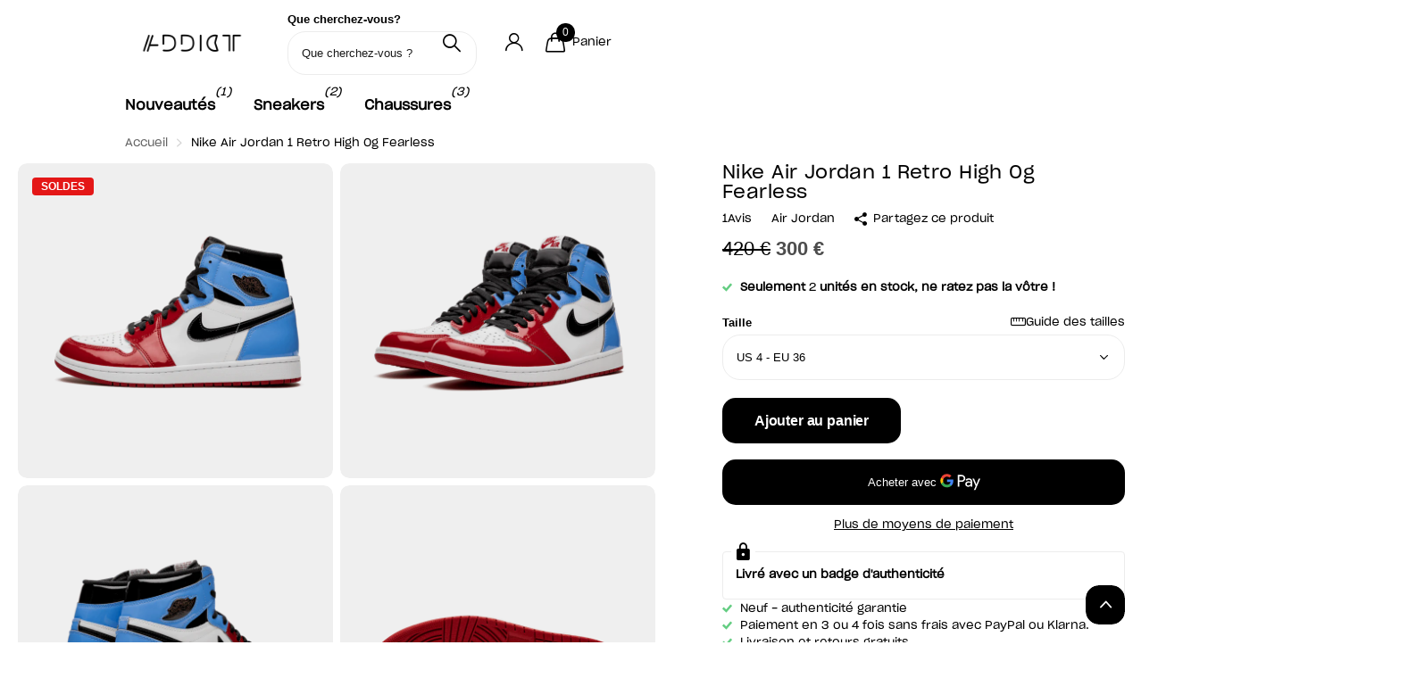

--- FILE ---
content_type: text/html; charset=utf-8
request_url: https://addictsneakers.com/products/nike-air-jordan-1-retro-high-og-fearless
body_size: 71673
content:
<!doctype html>
<html lang="fr" data-theme="xclusive" dir="ltr" class="no-js ">
	<head>
		<meta charset="utf-8">
		<meta http-equiv="x-ua-compatible" content="ie=edge">
		<title>Nike Air Jordan 1 Retro High Og Fearless | Addict Sneakers</title><meta name="description" content="Commander la Nike Air Jordan 1 Retro High Og Fearless en exclusivité chez Addict ! Nike rend un nouvel hommage au célèbre Jumpman avec une Air Jordan 1 Retro High OG Fearless inédite. Cette release fait partie de la collection Fearless, elle salue un discours prononcé par Michael Jordan, il y a 10 ans, lors de son sacre au Hall Of Fame de la NBA. MJ y avait déclaré « Limits, like fear, are often just an illusion ». « Fear » que l’on retrouve barré sur les semelles intérieures de la paire, est une référence directe au propos de MJ. Le colorway en cuir vernis rappelle les Bulls sur la partie avant de la chaussure ainsi que les Tar Heels, équipe de Caroline du Sud sur l’arrière. Des empiècements en cuir vernis blancs et noirs, le swoosh, les wings et la languette en nylon viennent contraster ces couleurs iconiques. Avec son asymétrie et son mix entre la UNC et la Chicago, cette nouvelle Air Jordan 1 permet de se glisser dans la peau du basketteur sans peurs et sans limites.."><meta name="theme-color" content="">
		<meta name="MobileOptimized" content="320">
		<meta name="HandheldFriendly" content="true">
		<meta name="viewport" content="width=device-width, initial-scale=1, minimum-scale=1, maximum-scale=5, viewport-fit=cover, shrink-to-fit=no">
		<meta name="format-detection" content="telephone=no">
		<meta name="google-site-verification" content="dYtrS13_cNftsbn0j1POCY3K-Yhz6CjDSV3URgPhLLU" />
		<meta name="google-site-verification" content="dYtrS13_cNftsbn0j1POCY3K-Yhz6CjDSV3URgPhLLU">
		<meta name="msapplication-config" content="//addictsneakers.com/cdn/shop/t/51/assets/browserconfig.xml?v=52024572095365081671757935692">
		<link rel="canonical" href="https://addictsneakers.com/products/nike-air-jordan-1-retro-high-og-fearless">
		<link rel="preload" as="style" href="//addictsneakers.com/cdn/shop/t/51/assets/screen.css?v=27981194295114248331757935692">
		<link rel="preload" as="style" href="//addictsneakers.com/cdn/shop/t/51/assets/theme-xclusive.css?v=163516233018859577801759089061">
		<link rel="preload" as="style" href="//addictsneakers.com/cdn/shop/t/51/assets/screen-settings.css?v=91892205463719564461758836792">
		
		
    
		<link rel="preload" as="font" href="//addictsneakers.com/cdn/shop/t/51/assets/xclusive.woff2?v=154911475873364033681757935692" crossorigin>
		<link media="screen" rel="stylesheet" href="//addictsneakers.com/cdn/shop/t/51/assets/screen.css?v=27981194295114248331757935692" id="core-css">
		<link media="screen" rel="stylesheet" href="//addictsneakers.com/cdn/shop/t/51/assets/theme-xclusive.css?v=163516233018859577801759089061" id="xclusive-css">
		<noscript><link rel="stylesheet" href="//addictsneakers.com/cdn/shop/t/51/assets/async-menu.css?v=155014583911830259811757935692"></noscript><link media="screen" rel="stylesheet" href="//addictsneakers.com/cdn/shop/t/51/assets/page-product.css?v=119493796049364278621757935692" id="product-css"><link media="screen" rel="stylesheet" href="//addictsneakers.com/cdn/shop/t/51/assets/screen-settings.css?v=91892205463719564461758836792" id="custom-css"><link rel="icon" href="//addictsneakers.com/cdn/shop/files/Logo_Addict_2.png?crop=center&height=32&v=1714947370&width=32" type="image/png">
			<link rel="mask-icon" href="safari-pinned-tab.svg" color="#333333">
			<link rel="apple-touch-icon" href="apple-touch-icon.png"><script>document.documentElement.classList.remove('no-js'); document.documentElement.classList.add('js');</script>
		<meta name="msapplication-config" content="//addictsneakers.com/cdn/shop/t/51/assets/browserconfig.xml?v=52024572095365081671757935692">
<meta property="og:title" content="Nike Air Jordan 1 Retro High Og Fearless">
<meta property="og:type" content="product">
<meta property="og:description" content="Commander la Nike Air Jordan 1 Retro High Og Fearless en exclusivité chez Addict ! Nike rend un nouvel hommage au célèbre Jumpman avec une Air Jordan 1 Retro High OG Fearless inédite. Cette release fait partie de la collection Fearless, elle salue un discours prononcé par Michael Jordan, il y a 10 ans, lors de son sacre au Hall Of Fame de la NBA. MJ y avait déclaré « Limits, like fear, are often just an illusion ». « Fear » que l’on retrouve barré sur les semelles intérieures de la paire, est une référence directe au propos de MJ. Le colorway en cuir vernis rappelle les Bulls sur la partie avant de la chaussure ainsi que les Tar Heels, équipe de Caroline du Sud sur l’arrière. Des empiècements en cuir vernis blancs et noirs, le swoosh, les wings et la languette en nylon viennent contraster ces couleurs iconiques. Avec son asymétrie et son mix entre la UNC et la Chicago, cette nouvelle Air Jordan 1 permet de se glisser dans la peau du basketteur sans peurs et sans limites..">
<meta property="og:site_name" content="Addict Sneakers">
<meta property="og:url" content="https://addictsneakers.com/products/nike-air-jordan-1-retro-high-og-fearless">

  
  <meta property="product:price:amount" content="300 €">
  <meta property="og:price:amount" content="300 €">
  <meta property="og:price:currency" content="EUR">
  <meta property="og:availability" content="instock" />

<meta property="og:image" content="//addictsneakers.com/cdn/shop/products/air-jordan-1-retro-high-fearless-og-770576.png?crop=center&height=500&v=1757490599&width=600">

<meta name="twitter:title" content="Nike Air Jordan 1 Retro High Og Fearless">
<meta name="twitter:description" content="Commander la Nike Air Jordan 1 Retro High Og Fearless en exclusivité chez Addict ! Nike rend un nouvel hommage au célèbre Jumpman avec une Air Jordan 1 Retro High OG Fearless inédite. Cette release fait partie de la collection Fearless, elle salue un discours prononcé par Michael Jordan, il y a 10 ans, lors de son sacre au Hall Of Fame de la NBA. MJ y avait déclaré « Limits, like fear, are often just an illusion ». « Fear » que l’on retrouve barré sur les semelles intérieures de la paire, est une référence directe au propos de MJ. Le colorway en cuir vernis rappelle les Bulls sur la partie avant de la chaussure ainsi que les Tar Heels, équipe de Caroline du Sud sur l’arrière. Des empiècements en cuir vernis blancs et noirs, le swoosh, les wings et la languette en nylon viennent contraster ces couleurs iconiques. Avec son asymétrie et son mix entre la UNC et la Chicago, cette nouvelle Air Jordan 1 permet de se glisser dans la peau du basketteur sans peurs et sans limites..">
<meta name="twitter:site" content="Addict Sneakers">

<meta property="twitter:image" content="//addictsneakers.com/cdn/shop/products/air-jordan-1-retro-high-fearless-og-770576.png?crop=center&height=500&v=1757490599&width=600">
<script type="application/ld+json">
  [
      {
        "@context": "http://schema.org",
        "@type": "Product",
        "name": "Nike Air Jordan 1 Retro High Og Fearless",
        "url": "https://addictsneakers.com/products/nike-air-jordan-1-retro-high-og-fearless","brand": { "@type": "Brand", "name": "Air Jordan" },"description": "Nike rend un nouvel hommage au célèbre Jumpman avec une Air Jordan 1 Retro High OG Fearless inédite. Cette release fait partie de la collection Fearless, elle salue un discours prononcé par Michael Jordan, il y a 10 ans, lors de son sacre au Hall Of Fame de la NBA. MJ y avait déclaré « Limits, like fear, are often just an illusion ».  « Fear » que l’on retrouve barré sur les semelles intérieures de la paire, est une référence directe aux propos de MJ. Le colorway en cuir vernis rappelle les Bulls sur la partie avant de la chaussure ainsi que les Tar Heels, équipe de Caroline du Sud sur l’arrière. Des empiècements en cuir vernis blancs et noirs, le swoosh, les wings et la languette en nylon viennent contraster ces couleurs iconiques.   Avec son asymétrie et son mix entre la UNC et la Chicago, cette nouvelle Air Jordan 1 permet de se glisser dans la peau du basketteur sans peurs et sans limites.\nSKU : CK5666-100 Date de sortie : Novembre 2019 Colorway : WHITE\/UNIVERSITY BLUE-VARSITY RED-BLACK","image": "//addictsneakers.com/cdn/shop/products/air-jordan-1-retro-high-fearless-og-770576.png?crop=center&height=500&v=1757490599&width=600","gtin8": "193101800249","sku": "CK5666-100","offers": {
          "@type": "Offer",
          "price": "300.0",
          "url": "https://addictsneakers.com/products/nike-air-jordan-1-retro-high-og-fearless",
          "priceValidUntil": "2027-02-01",
          "priceCurrency": "EUR",
            "availability": "https://schema.org/InStock",
            "inventoryLevel": "1000"}
        ,
          "aggregateRating": {
            "@type": "AggregateRating",
            "bestRating": "5",
            "worstRating": "1",
            "reviewCount": "1",
            "ratingValue": "5.0"
          }
        
      },
    {
      "@context": "http://schema.org/",
      "@type": "Organization",
      "url": "https://addictsneakers.com/products/nike-air-jordan-1-retro-high-og-fearless",
      "name": "Addict Sneakers",
      "legalName": "Addict Sneakers",
      "description": "Commander la Nike Air Jordan 1 Retro High Og Fearless en exclusivité chez Addict ! Nike rend un nouvel hommage au célèbre Jumpman avec une Air Jordan 1 Retro High OG Fearless inédite. Cette release fait partie de la collection Fearless, elle salue un discours prononcé par Michael Jordan, il y a 10 ans, lors de son sacre au Hall Of Fame de la NBA. MJ y avait déclaré « Limits, like fear, are often just an illusion ». « Fear » que l’on retrouve barré sur les semelles intérieures de la paire, est une référence directe au propos de MJ. Le colorway en cuir vernis rappelle les Bulls sur la partie avant de la chaussure ainsi que les Tar Heels, équipe de Caroline du Sud sur l’arrière. Des empiècements en cuir vernis blancs et noirs, le swoosh, les wings et la languette en nylon viennent contraster ces couleurs iconiques. Avec son asymétrie et son mix entre la UNC et la Chicago, cette nouvelle Air Jordan 1 permet de se glisser dans la peau du basketteur sans peurs et sans limites..","contactPoint": {
        "@type": "ContactPoint",
        "contactType": "Customer service",
        "telephone": "0631278210"
      },
      "address": {
        "@type": "PostalAddress",
        "streetAddress": "99 Queen&#39;s Road Central, 18th Floor, The Center",
        "addressLocality": "Central",
        "postalCode": "",
        "addressCountry": "HK"
      }
    },
    {
      "@context": "http://schema.org",
      "@type": "WebSite",
      "url": "https://addictsneakers.com/products/nike-air-jordan-1-retro-high-og-fearless",
      "name": "Addict Sneakers",
      "description": "Commander la Nike Air Jordan 1 Retro High Og Fearless en exclusivité chez Addict ! Nike rend un nouvel hommage au célèbre Jumpman avec une Air Jordan 1 Retro High OG Fearless inédite. Cette release fait partie de la collection Fearless, elle salue un discours prononcé par Michael Jordan, il y a 10 ans, lors de son sacre au Hall Of Fame de la NBA. MJ y avait déclaré « Limits, like fear, are often just an illusion ». « Fear » que l’on retrouve barré sur les semelles intérieures de la paire, est une référence directe au propos de MJ. Le colorway en cuir vernis rappelle les Bulls sur la partie avant de la chaussure ainsi que les Tar Heels, équipe de Caroline du Sud sur l’arrière. Des empiècements en cuir vernis blancs et noirs, le swoosh, les wings et la languette en nylon viennent contraster ces couleurs iconiques. Avec son asymétrie et son mix entre la UNC et la Chicago, cette nouvelle Air Jordan 1 permet de se glisser dans la peau du basketteur sans peurs et sans limites..",
      "author": [
        {
          "@type": "Organization",
          "url": "https://www.someoneyouknow.online",
          "name": "Someoneyouknow",
          "address": {
            "@type": "PostalAddress",
            "streetAddress": "Wilhelminaplein 25",
            "addressLocality": "Eindhoven",
            "addressRegion": "NB",
            "postalCode": "5611 HG",
            "addressCountry": "NL"
          }
        }
      ]
    }
  ]
</script>

		<script>window.performance && window.performance.mark && window.performance.mark('shopify.content_for_header.start');</script><meta name="facebook-domain-verification" content="0lcdtnxikfrlygdh4i8i1lz8k0rh7j">
<meta id="shopify-digital-wallet" name="shopify-digital-wallet" content="/62370283756/digital_wallets/dialog">
<link rel="alternate" hreflang="x-default" href="https://addictsneakers.com/products/nike-air-jordan-1-retro-high-og-fearless">
<link rel="alternate" hreflang="fr" href="https://addictsneakers.com/products/nike-air-jordan-1-retro-high-og-fearless">
<link rel="alternate" hreflang="en" href="https://addictsneakers.com/en/products/nike-air-jordan-1-retro-high-og-fearless">
<link rel="alternate" hreflang="de" href="https://addictsneakers.com/de/products/nike-air-jordan-1-retro-high-og-fearless">
<link rel="alternate" type="application/json+oembed" href="https://addictsneakers.com/products/nike-air-jordan-1-retro-high-og-fearless.oembed">
<script async="async" src="/checkouts/internal/preloads.js?locale=fr-FR"></script>
<script id="shopify-features" type="application/json">{"accessToken":"209aa51aeb8752b4de5964fcb01efed4","betas":["rich-media-storefront-analytics"],"domain":"addictsneakers.com","predictiveSearch":true,"shopId":62370283756,"locale":"fr"}</script>
<script>var Shopify = Shopify || {};
Shopify.shop = "addict2sneakers.myshopify.com";
Shopify.locale = "fr";
Shopify.currency = {"active":"EUR","rate":"1.0"};
Shopify.country = "FR";
Shopify.theme = {"name":"Copie de Live \/ OK","id":188354724189,"schema_name":"Xclusive","schema_version":"3.0.0","theme_store_id":2221,"role":"main"};
Shopify.theme.handle = "null";
Shopify.theme.style = {"id":null,"handle":null};
Shopify.cdnHost = "addictsneakers.com/cdn";
Shopify.routes = Shopify.routes || {};
Shopify.routes.root = "/";</script>
<script type="module">!function(o){(o.Shopify=o.Shopify||{}).modules=!0}(window);</script>
<script>!function(o){function n(){var o=[];function n(){o.push(Array.prototype.slice.apply(arguments))}return n.q=o,n}var t=o.Shopify=o.Shopify||{};t.loadFeatures=n(),t.autoloadFeatures=n()}(window);</script>
<script id="shop-js-analytics" type="application/json">{"pageType":"product"}</script>
<script defer="defer" async type="module" src="//addictsneakers.com/cdn/shopifycloud/shop-js/modules/v2/client.init-shop-cart-sync_Lpn8ZOi5.fr.esm.js"></script>
<script defer="defer" async type="module" src="//addictsneakers.com/cdn/shopifycloud/shop-js/modules/v2/chunk.common_X4Hu3kma.esm.js"></script>
<script defer="defer" async type="module" src="//addictsneakers.com/cdn/shopifycloud/shop-js/modules/v2/chunk.modal_BV0V5IrV.esm.js"></script>
<script type="module">
  await import("//addictsneakers.com/cdn/shopifycloud/shop-js/modules/v2/client.init-shop-cart-sync_Lpn8ZOi5.fr.esm.js");
await import("//addictsneakers.com/cdn/shopifycloud/shop-js/modules/v2/chunk.common_X4Hu3kma.esm.js");
await import("//addictsneakers.com/cdn/shopifycloud/shop-js/modules/v2/chunk.modal_BV0V5IrV.esm.js");

  window.Shopify.SignInWithShop?.initShopCartSync?.({"fedCMEnabled":true,"windoidEnabled":true});

</script>
<script id="__st">var __st={"a":62370283756,"offset":3600,"reqid":"c42a9ad6-2c4a-4232-9988-8ee41ad78e77-1769900590","pageurl":"addictsneakers.com\/products\/nike-air-jordan-1-retro-high-og-fearless","u":"bc5c27c24674","p":"product","rtyp":"product","rid":8405109604701};</script>
<script>window.ShopifyPaypalV4VisibilityTracking = true;</script>
<script id="captcha-bootstrap">!function(){'use strict';const t='contact',e='account',n='new_comment',o=[[t,t],['blogs',n],['comments',n],[t,'customer']],c=[[e,'customer_login'],[e,'guest_login'],[e,'recover_customer_password'],[e,'create_customer']],r=t=>t.map((([t,e])=>`form[action*='/${t}']:not([data-nocaptcha='true']) input[name='form_type'][value='${e}']`)).join(','),a=t=>()=>t?[...document.querySelectorAll(t)].map((t=>t.form)):[];function s(){const t=[...o],e=r(t);return a(e)}const i='password',u='form_key',d=['recaptcha-v3-token','g-recaptcha-response','h-captcha-response',i],f=()=>{try{return window.sessionStorage}catch{return}},m='__shopify_v',_=t=>t.elements[u];function p(t,e,n=!1){try{const o=window.sessionStorage,c=JSON.parse(o.getItem(e)),{data:r}=function(t){const{data:e,action:n}=t;return t[m]||n?{data:e,action:n}:{data:t,action:n}}(c);for(const[e,n]of Object.entries(r))t.elements[e]&&(t.elements[e].value=n);n&&o.removeItem(e)}catch(o){console.error('form repopulation failed',{error:o})}}const l='form_type',E='cptcha';function T(t){t.dataset[E]=!0}const w=window,h=w.document,L='Shopify',v='ce_forms',y='captcha';let A=!1;((t,e)=>{const n=(g='f06e6c50-85a8-45c8-87d0-21a2b65856fe',I='https://cdn.shopify.com/shopifycloud/storefront-forms-hcaptcha/ce_storefront_forms_captcha_hcaptcha.v1.5.2.iife.js',D={infoText:'Protégé par hCaptcha',privacyText:'Confidentialité',termsText:'Conditions'},(t,e,n)=>{const o=w[L][v],c=o.bindForm;if(c)return c(t,g,e,D).then(n);var r;o.q.push([[t,g,e,D],n]),r=I,A||(h.body.append(Object.assign(h.createElement('script'),{id:'captcha-provider',async:!0,src:r})),A=!0)});var g,I,D;w[L]=w[L]||{},w[L][v]=w[L][v]||{},w[L][v].q=[],w[L][y]=w[L][y]||{},w[L][y].protect=function(t,e){n(t,void 0,e),T(t)},Object.freeze(w[L][y]),function(t,e,n,w,h,L){const[v,y,A,g]=function(t,e,n){const i=e?o:[],u=t?c:[],d=[...i,...u],f=r(d),m=r(i),_=r(d.filter((([t,e])=>n.includes(e))));return[a(f),a(m),a(_),s()]}(w,h,L),I=t=>{const e=t.target;return e instanceof HTMLFormElement?e:e&&e.form},D=t=>v().includes(t);t.addEventListener('submit',(t=>{const e=I(t);if(!e)return;const n=D(e)&&!e.dataset.hcaptchaBound&&!e.dataset.recaptchaBound,o=_(e),c=g().includes(e)&&(!o||!o.value);(n||c)&&t.preventDefault(),c&&!n&&(function(t){try{if(!f())return;!function(t){const e=f();if(!e)return;const n=_(t);if(!n)return;const o=n.value;o&&e.removeItem(o)}(t);const e=Array.from(Array(32),(()=>Math.random().toString(36)[2])).join('');!function(t,e){_(t)||t.append(Object.assign(document.createElement('input'),{type:'hidden',name:u})),t.elements[u].value=e}(t,e),function(t,e){const n=f();if(!n)return;const o=[...t.querySelectorAll(`input[type='${i}']`)].map((({name:t})=>t)),c=[...d,...o],r={};for(const[a,s]of new FormData(t).entries())c.includes(a)||(r[a]=s);n.setItem(e,JSON.stringify({[m]:1,action:t.action,data:r}))}(t,e)}catch(e){console.error('failed to persist form',e)}}(e),e.submit())}));const S=(t,e)=>{t&&!t.dataset[E]&&(n(t,e.some((e=>e===t))),T(t))};for(const o of['focusin','change'])t.addEventListener(o,(t=>{const e=I(t);D(e)&&S(e,y())}));const B=e.get('form_key'),M=e.get(l),P=B&&M;t.addEventListener('DOMContentLoaded',(()=>{const t=y();if(P)for(const e of t)e.elements[l].value===M&&p(e,B);[...new Set([...A(),...v().filter((t=>'true'===t.dataset.shopifyCaptcha))])].forEach((e=>S(e,t)))}))}(h,new URLSearchParams(w.location.search),n,t,e,['guest_login'])})(!1,!0)}();</script>
<script integrity="sha256-4kQ18oKyAcykRKYeNunJcIwy7WH5gtpwJnB7kiuLZ1E=" data-source-attribution="shopify.loadfeatures" defer="defer" src="//addictsneakers.com/cdn/shopifycloud/storefront/assets/storefront/load_feature-a0a9edcb.js" crossorigin="anonymous"></script>
<script data-source-attribution="shopify.dynamic_checkout.dynamic.init">var Shopify=Shopify||{};Shopify.PaymentButton=Shopify.PaymentButton||{isStorefrontPortableWallets:!0,init:function(){window.Shopify.PaymentButton.init=function(){};var t=document.createElement("script");t.src="https://addictsneakers.com/cdn/shopifycloud/portable-wallets/latest/portable-wallets.fr.js",t.type="module",document.head.appendChild(t)}};
</script>
<script data-source-attribution="shopify.dynamic_checkout.buyer_consent">
  function portableWalletsHideBuyerConsent(e){var t=document.getElementById("shopify-buyer-consent"),n=document.getElementById("shopify-subscription-policy-button");t&&n&&(t.classList.add("hidden"),t.setAttribute("aria-hidden","true"),n.removeEventListener("click",e))}function portableWalletsShowBuyerConsent(e){var t=document.getElementById("shopify-buyer-consent"),n=document.getElementById("shopify-subscription-policy-button");t&&n&&(t.classList.remove("hidden"),t.removeAttribute("aria-hidden"),n.addEventListener("click",e))}window.Shopify?.PaymentButton&&(window.Shopify.PaymentButton.hideBuyerConsent=portableWalletsHideBuyerConsent,window.Shopify.PaymentButton.showBuyerConsent=portableWalletsShowBuyerConsent);
</script>
<script>
  function portableWalletsCleanup(e){e&&e.src&&console.error("Failed to load portable wallets script "+e.src);var t=document.querySelectorAll("shopify-accelerated-checkout .shopify-payment-button__skeleton, shopify-accelerated-checkout-cart .wallet-cart-button__skeleton"),e=document.getElementById("shopify-buyer-consent");for(let e=0;e<t.length;e++)t[e].remove();e&&e.remove()}function portableWalletsNotLoadedAsModule(e){e instanceof ErrorEvent&&"string"==typeof e.message&&e.message.includes("import.meta")&&"string"==typeof e.filename&&e.filename.includes("portable-wallets")&&(window.removeEventListener("error",portableWalletsNotLoadedAsModule),window.Shopify.PaymentButton.failedToLoad=e,"loading"===document.readyState?document.addEventListener("DOMContentLoaded",window.Shopify.PaymentButton.init):window.Shopify.PaymentButton.init())}window.addEventListener("error",portableWalletsNotLoadedAsModule);
</script>

<script type="module" src="https://addictsneakers.com/cdn/shopifycloud/portable-wallets/latest/portable-wallets.fr.js" onError="portableWalletsCleanup(this)" crossorigin="anonymous"></script>
<script nomodule>
  document.addEventListener("DOMContentLoaded", portableWalletsCleanup);
</script>

<link id="shopify-accelerated-checkout-styles" rel="stylesheet" media="screen" href="https://addictsneakers.com/cdn/shopifycloud/portable-wallets/latest/accelerated-checkout-backwards-compat.css" crossorigin="anonymous">
<style id="shopify-accelerated-checkout-cart">
        #shopify-buyer-consent {
  margin-top: 1em;
  display: inline-block;
  width: 100%;
}

#shopify-buyer-consent.hidden {
  display: none;
}

#shopify-subscription-policy-button {
  background: none;
  border: none;
  padding: 0;
  text-decoration: underline;
  font-size: inherit;
  cursor: pointer;
}

#shopify-subscription-policy-button::before {
  box-shadow: none;
}

      </style>

<script>window.performance && window.performance.mark && window.performance.mark('shopify.content_for_header.end');</script>
		
		<style data-shopify>
			:root {
				--scheme-1:                      #ffffff;
				--scheme-1_solid:                #ffffff;
				--scheme-1_bg:                   var(--scheme-1);
				--scheme-1_bg_dark:              var(--scheme-1_bg);
				--scheme-1_bg_var:               var(--scheme-1_bg_dark);
				--scheme-1_bg_secondary:         #f4f4f4;
				--scheme-1_fg:                   #000000;
				--scheme-1_fg_sat:               #bfbfbf;
				--scheme-1_title:                #000000;
				--scheme-1_title_solid:          #000000;

				--scheme-1_primary_btn_bg:       #000000;
				--scheme-1_primary_btn_bg_dark:  #000000;
				--scheme-1_primary_btn_fg:       #ffffff;
				--scheme-1_secondary_btn_bg:     #ffffff;
				--scheme-1_secondary_btn_bg_dark:#ededed;
				--scheme-1_secondary_btn_fg:     #000000;
				--scheme-1_tertiary_btn_bg:      #e5e5e5;
				--scheme-1_tertiary_btn_bg_dark: #d3d3d3;
				--scheme-1_tertiary_btn_fg:      #000000;
				--scheme-1_btn_bg:       		var(--scheme-1_primary_btn_bg);
				--scheme-1_btn_bg_dark:  		var(--scheme-1_primary_btn_bg_dark);
				--scheme-1_btn_fg:       		var(--scheme-1_primary_btn_fg);
				--scheme-1_bd:                   #ececec;
				--scheme-1_input_bg:             #ffffff;
				--scheme-1_input_fg:             #000000;
				--scheme-1_input_pl:             #1a1a1a;
				--scheme-1_accent:               #020202;
				--scheme-1_accent_gradient:      linear-gradient(346deg, rgba(156, 0, 98, 1) 4%, rgba(245, 0, 122, 1) 100%);
				
					--primary_text_rgba:  				rgb(0, 0, 0);
					--body_bg:            				var(--scheme-1_bg);
				
				}select, .bv_atual, #root #content .f8sr select,
				[class^="palette-scheme-1"] select,
				[class^="palette-scheme-1"] .bv_atual,
				#root #content [class^="palette-scheme-1"] .f8sr select {
				background-image: url("data:image/svg+xml,%3Csvg xmlns='http://www.w3.org/2000/svg' xml:space='preserve' style='enable-background:new 0 0 12.7 7.7' viewBox='0 0 12.7 7.7' fill='%23000000'%3E%3Cpath d='M.3.2c.4-.3.9-.3 1.2.1l4.7 5.3 5-5.3c.3-.3.9-.4 1.2 0 .3.3.4.9 0 1.2l-5.7 6c-.1.1-.3.2-.5.2s-.5-.1-.6-.3l-5.3-6C-.1 1.1-.1.5.3.2z'/%3E%3C/svg%3E");
				}
				
					#root input[type="date"], #root .datepicker-input { background-image: url("data:image/svg+xml,%3Csvg xmlns='http://www.w3.org/2000/svg' xml:space='preserve' style='enable-background:new 0 0 14 16' viewBox='0 0 14 16' fill='%23000000'%3E%3Cpath d='M12.3 2H11V.8c0-.5-.3-.8-.7-.8s-.8.3-.8.8V2h-5V.8c0-.5-.3-.8-.7-.8S3 .3 3 .8V2H1.8C.8 2 0 2.8 0 3.8v10.5c0 1 .8 1.8 1.8 1.8h10.5c1 0 1.8-.8 1.8-1.8V3.8c-.1-1-.9-1.8-1.8-1.8zm.2 12.3c0 .1-.1.3-.3.3H1.8c-.1 0-.3-.1-.3-.3V7.5h11v6.8zm0-8.3h-11V3.8c0-.1.1-.3.3-.3h10.5c.1 0 .3.1.3.3V6z'/%3E%3C/svg%3E"); }
				
				select:focus, #root #content .f8sr select:focus,
				[class^="palette-scheme-1"] select:focus,
				#root #content [class^="palette-scheme-1"] .f8sr select:focus {
				background-image: url("data:image/svg+xml,%3Csvg xmlns='http://www.w3.org/2000/svg' xml:space='preserve' style='enable-background:new 0 0 12.7 7.7' viewBox='0 0 12.7 7.7' fill='%23000000'%3E%3Cpath d='M12.4 7.5c-.4.3-.9.3-1.2-.1L6.5 2.1l-5 5.3c-.3.3-.9.4-1.2 0-.3-.3-.4-.9 0-1.2L6 .2c.1-.1.3-.2.5-.2.3 0 .5.1.6.3l5.3 6c.4.3.4.9 0 1.2z'/%3E%3C/svg%3E");
				}
				:root, [class^="palette-scheme-1"], [data-active-content*="scheme-1"] {
				--primary_bg:             var(--scheme-1_bg);
				--bg_secondary:           var(--scheme-1_bg_secondary);
				--primary_text:           var(--scheme-1_fg);
				--primary_text_h:         var(--scheme-1_title);
				--headings_text:          var(--primary_text_h);
				--headings_text_solid:    var(--scheme-1_title_solid);
				--primary_bg_btn:         var(--scheme-1_primary_btn_bg);
				--primary_bg_btn_dark:    var(--scheme-1_primary_btn_bg_dark);
				--primary_btn_text:       var(--scheme-1_primary_btn_fg);
				--secondary_bg_btn:       var(--scheme-1_secondary_btn_bg);
				--secondary_bg_btn_dark:  var(--scheme-1_secondary_btn_bg_dark);
				--secondary_btn_text:     var(--scheme-1_secondary_btn_fg);
				--tertiary_bg_btn:        var(--scheme-1_tertiary_btn_bg);
				--tertiary_bg_btn_dark:   var(--scheme-1_tertiary_btn_bg_dark);
				--tertiary_btn_text:      var(--scheme-1_tertiary_btn_fg);
				--custom_input_bg:        var(--scheme-1_input_bg);
				--custom_input_fg:        var(--scheme-1_input_fg);
				--custom_input_pl:        var(--scheme-1_input_pl);
				--custom_input_bd:        var(--scheme-1_bd);
				--custom_bd:              var(--custom_input_bd);
				--secondary_bg: 		  var(--primary_bg_btn);
				--accent:                 var(--scheme-1_accent);
				--accent_gradient:        var(--scheme-1_accent_gradient);
				--primary_text_brightness:var(--scheme-1_fg_brightness);
				}
				
			:root {
				--scheme-2:                      #000000;
				--scheme-2_solid:                #000000;
				--scheme-2_bg:                   var(--scheme-2);
				--scheme-2_bg_dark:              #000000;
				--scheme-2_bg_var:               var(--scheme-2_bg_dark);
				--scheme-2_bg_secondary:         #ffffff;
				--scheme-2_fg:                   #ffffff;
				--scheme-2_fg_sat:               #ffffff;
				--scheme-2_title:                #ffffff;
				--scheme-2_title_solid:          #ffffff;

				--scheme-2_primary_btn_bg:       #ffffff;
				--scheme-2_primary_btn_bg_dark:  #ededed;
				--scheme-2_primary_btn_fg:       #000000;
				--scheme-2_secondary_btn_bg:     #000000;
				--scheme-2_secondary_btn_bg_dark:#000000;
				--scheme-2_secondary_btn_fg:     #ffffff;
				--scheme-2_tertiary_btn_bg:      #e5dbed;
				--scheme-2_tertiary_btn_bg_dark: #d4c3e1;
				--scheme-2_tertiary_btn_fg:      #ffffff;
				--scheme-2_btn_bg:       		var(--scheme-2_primary_btn_bg);
				--scheme-2_btn_bg_dark:  		var(--scheme-2_primary_btn_bg_dark);
				--scheme-2_btn_fg:       		var(--scheme-2_primary_btn_fg);
				--scheme-2_bd:                   #ececec;
				--scheme-2_input_bg:             #ffffff;
				--scheme-2_input_fg:             #000000;
				--scheme-2_input_pl:             #1a1a1a;
				--scheme-2_accent:               #ffffff;
				--scheme-2_accent_gradient:      #ffffff;
				
				}
				[class^="palette-scheme-2"] select,
				[class^="palette-scheme-2"] .bv_atual,
				#root #content [class^="palette-scheme-2"] .f8sr select {
				background-image: url("data:image/svg+xml,%3Csvg xmlns='http://www.w3.org/2000/svg' xml:space='preserve' style='enable-background:new 0 0 12.7 7.7' viewBox='0 0 12.7 7.7' fill='%23000000'%3E%3Cpath d='M.3.2c.4-.3.9-.3 1.2.1l4.7 5.3 5-5.3c.3-.3.9-.4 1.2 0 .3.3.4.9 0 1.2l-5.7 6c-.1.1-.3.2-.5.2s-.5-.1-.6-.3l-5.3-6C-.1 1.1-.1.5.3.2z'/%3E%3C/svg%3E");
				}
				
				
				[class^="palette-scheme-2"] select:focus,
				#root #content [class^="palette-scheme-2"] .f8sr select:focus {
				background-image: url("data:image/svg+xml,%3Csvg xmlns='http://www.w3.org/2000/svg' xml:space='preserve' style='enable-background:new 0 0 12.7 7.7' viewBox='0 0 12.7 7.7' fill='%23000000'%3E%3Cpath d='M12.4 7.5c-.4.3-.9.3-1.2-.1L6.5 2.1l-5 5.3c-.3.3-.9.4-1.2 0-.3-.3-.4-.9 0-1.2L6 .2c.1-.1.3-.2.5-.2.3 0 .5.1.6.3l5.3 6c.4.3.4.9 0 1.2z'/%3E%3C/svg%3E");
				}
				[class^="palette-scheme-2"], [data-active-content*="scheme-2"] {
				--primary_bg:             var(--scheme-2_bg);
				--bg_secondary:           var(--scheme-2_bg_secondary);
				--primary_text:           var(--scheme-2_fg);
				--primary_text_h:         var(--scheme-2_title);
				--headings_text:          var(--primary_text_h);
				--headings_text_solid:    var(--scheme-2_title_solid);
				--primary_bg_btn:         var(--scheme-2_primary_btn_bg);
				--primary_bg_btn_dark:    var(--scheme-2_primary_btn_bg_dark);
				--primary_btn_text:       var(--scheme-2_primary_btn_fg);
				--secondary_bg_btn:       var(--scheme-2_secondary_btn_bg);
				--secondary_bg_btn_dark:  var(--scheme-2_secondary_btn_bg_dark);
				--secondary_btn_text:     var(--scheme-2_secondary_btn_fg);
				--tertiary_bg_btn:        var(--scheme-2_tertiary_btn_bg);
				--tertiary_bg_btn_dark:   var(--scheme-2_tertiary_btn_bg_dark);
				--tertiary_btn_text:      var(--scheme-2_tertiary_btn_fg);
				--custom_input_bg:        var(--scheme-2_input_bg);
				--custom_input_fg:        var(--scheme-2_input_fg);
				--custom_input_pl:        var(--scheme-2_input_pl);
				--custom_input_bd:        var(--scheme-2_bd);
				--custom_bd:              var(--custom_input_bd);
				--secondary_bg: 		  var(--primary_bg_btn);
				--accent:                 var(--scheme-2_accent);
				--accent_gradient:        var(--scheme-2_accent_gradient);
				--primary_text_brightness:var(--scheme-2_fg_brightness);
				}
				
			:root {
				--scheme-3:                      #efefef;
				--scheme-3_solid:                #efefef;
				--scheme-3_bg:                   var(--scheme-3);
				--scheme-3_bg_dark:              #eaeaea;
				--scheme-3_bg_var:               var(--scheme-3_bg_dark);
				--scheme-3_bg_secondary:         #ffffff;
				--scheme-3_fg:                   #000000;
				--scheme-3_fg_sat:               #bfbfbf;
				--scheme-3_title:                #000000;
				--scheme-3_title_solid:          #000000;

				--scheme-3_primary_btn_bg:       #000000;
				--scheme-3_primary_btn_bg_dark:  #000000;
				--scheme-3_primary_btn_fg:       #ffffff;
				--scheme-3_secondary_btn_bg:     #ffffff;
				--scheme-3_secondary_btn_bg_dark:#ededed;
				--scheme-3_secondary_btn_fg:     #000000;
				--scheme-3_tertiary_btn_bg:      #000000;
				--scheme-3_tertiary_btn_bg_dark: #000000;
				--scheme-3_tertiary_btn_fg:      #ffffff;
				--scheme-3_btn_bg:       		var(--scheme-3_primary_btn_bg);
				--scheme-3_btn_bg_dark:  		var(--scheme-3_primary_btn_bg_dark);
				--scheme-3_btn_fg:       		var(--scheme-3_primary_btn_fg);
				--scheme-3_bd:                   #efefef;
				--scheme-3_input_bg:             #ffffff;
				--scheme-3_input_fg:             #000000;
				--scheme-3_input_pl:             #1a1a1a;
				--scheme-3_accent:               #020202;
				--scheme-3_accent_gradient:      #020202;
				
				}
				[class^="palette-scheme-3"] select,
				[class^="palette-scheme-3"] .bv_atual,
				#root #content [class^="palette-scheme-3"] .f8sr select {
				background-image: url("data:image/svg+xml,%3Csvg xmlns='http://www.w3.org/2000/svg' xml:space='preserve' style='enable-background:new 0 0 12.7 7.7' viewBox='0 0 12.7 7.7' fill='%23000000'%3E%3Cpath d='M.3.2c.4-.3.9-.3 1.2.1l4.7 5.3 5-5.3c.3-.3.9-.4 1.2 0 .3.3.4.9 0 1.2l-5.7 6c-.1.1-.3.2-.5.2s-.5-.1-.6-.3l-5.3-6C-.1 1.1-.1.5.3.2z'/%3E%3C/svg%3E");
				}
				
				
				[class^="palette-scheme-3"] select:focus,
				#root #content [class^="palette-scheme-3"] .f8sr select:focus {
				background-image: url("data:image/svg+xml,%3Csvg xmlns='http://www.w3.org/2000/svg' xml:space='preserve' style='enable-background:new 0 0 12.7 7.7' viewBox='0 0 12.7 7.7' fill='%23000000'%3E%3Cpath d='M12.4 7.5c-.4.3-.9.3-1.2-.1L6.5 2.1l-5 5.3c-.3.3-.9.4-1.2 0-.3-.3-.4-.9 0-1.2L6 .2c.1-.1.3-.2.5-.2.3 0 .5.1.6.3l5.3 6c.4.3.4.9 0 1.2z'/%3E%3C/svg%3E");
				}
				[class^="palette-scheme-3"], [data-active-content*="scheme-3"] {
				--primary_bg:             var(--scheme-3_bg);
				--bg_secondary:           var(--scheme-3_bg_secondary);
				--primary_text:           var(--scheme-3_fg);
				--primary_text_h:         var(--scheme-3_title);
				--headings_text:          var(--primary_text_h);
				--headings_text_solid:    var(--scheme-3_title_solid);
				--primary_bg_btn:         var(--scheme-3_primary_btn_bg);
				--primary_bg_btn_dark:    var(--scheme-3_primary_btn_bg_dark);
				--primary_btn_text:       var(--scheme-3_primary_btn_fg);
				--secondary_bg_btn:       var(--scheme-3_secondary_btn_bg);
				--secondary_bg_btn_dark:  var(--scheme-3_secondary_btn_bg_dark);
				--secondary_btn_text:     var(--scheme-3_secondary_btn_fg);
				--tertiary_bg_btn:        var(--scheme-3_tertiary_btn_bg);
				--tertiary_bg_btn_dark:   var(--scheme-3_tertiary_btn_bg_dark);
				--tertiary_btn_text:      var(--scheme-3_tertiary_btn_fg);
				--custom_input_bg:        var(--scheme-3_input_bg);
				--custom_input_fg:        var(--scheme-3_input_fg);
				--custom_input_pl:        var(--scheme-3_input_pl);
				--custom_input_bd:        var(--scheme-3_bd);
				--custom_bd:              var(--custom_input_bd);
				--secondary_bg: 		  var(--primary_bg_btn);
				--accent:                 var(--scheme-3_accent);
				--accent_gradient:        var(--scheme-3_accent_gradient);
				--primary_text_brightness:var(--scheme-3_fg_brightness);
				}
				
			:root {
				--scheme-4:                      #636363;
				--scheme-4_solid:                #636363;
				--scheme-4_bg:                   var(--scheme-4);
				--scheme-4_bg_dark:              #5e5e5e;
				--scheme-4_bg_var:               var(--scheme-4_bg_dark);
				--scheme-4_bg_secondary:         #8a8a9e;
				--scheme-4_fg:                   #ffffff;
				--scheme-4_fg_sat:               #ffffff;
				--scheme-4_title:                #ffffff;
				--scheme-4_title_solid:          #ffffff;

				--scheme-4_primary_btn_bg:       #ffffff;
				--scheme-4_primary_btn_bg_dark:  #ededed;
				--scheme-4_primary_btn_fg:       #000000;
				--scheme-4_secondary_btn_bg:     #e5dbed;
				--scheme-4_secondary_btn_bg_dark:#d4c3e1;
				--scheme-4_secondary_btn_fg:     #000000;
				--scheme-4_tertiary_btn_bg:      #ffffff;
				--scheme-4_tertiary_btn_bg_dark: #ededed;
				--scheme-4_tertiary_btn_fg:      #000000;
				--scheme-4_btn_bg:       		var(--scheme-4_primary_btn_bg);
				--scheme-4_btn_bg_dark:  		var(--scheme-4_primary_btn_bg_dark);
				--scheme-4_btn_fg:       		var(--scheme-4_primary_btn_fg);
				--scheme-4_bd:                   #e5e5e5;
				--scheme-4_input_bg:             #ffffff;
				--scheme-4_input_fg:             #000000;
				--scheme-4_input_pl:             #1a1a1a;
				--scheme-4_accent:               #ffffff;
				--scheme-4_accent_gradient:      #ffffff;
				
				}
				[class^="palette-scheme-4"] select,
				[class^="palette-scheme-4"] .bv_atual,
				#root #content [class^="palette-scheme-4"] .f8sr select {
				background-image: url("data:image/svg+xml,%3Csvg xmlns='http://www.w3.org/2000/svg' xml:space='preserve' style='enable-background:new 0 0 12.7 7.7' viewBox='0 0 12.7 7.7' fill='%23000000'%3E%3Cpath d='M.3.2c.4-.3.9-.3 1.2.1l4.7 5.3 5-5.3c.3-.3.9-.4 1.2 0 .3.3.4.9 0 1.2l-5.7 6c-.1.1-.3.2-.5.2s-.5-.1-.6-.3l-5.3-6C-.1 1.1-.1.5.3.2z'/%3E%3C/svg%3E");
				}
				
				
				[class^="palette-scheme-4"] select:focus,
				#root #content [class^="palette-scheme-4"] .f8sr select:focus {
				background-image: url("data:image/svg+xml,%3Csvg xmlns='http://www.w3.org/2000/svg' xml:space='preserve' style='enable-background:new 0 0 12.7 7.7' viewBox='0 0 12.7 7.7' fill='%23000000'%3E%3Cpath d='M12.4 7.5c-.4.3-.9.3-1.2-.1L6.5 2.1l-5 5.3c-.3.3-.9.4-1.2 0-.3-.3-.4-.9 0-1.2L6 .2c.1-.1.3-.2.5-.2.3 0 .5.1.6.3l5.3 6c.4.3.4.9 0 1.2z'/%3E%3C/svg%3E");
				}
				[class^="palette-scheme-4"], [data-active-content*="scheme-4"] {
				--primary_bg:             var(--scheme-4_bg);
				--bg_secondary:           var(--scheme-4_bg_secondary);
				--primary_text:           var(--scheme-4_fg);
				--primary_text_h:         var(--scheme-4_title);
				--headings_text:          var(--primary_text_h);
				--headings_text_solid:    var(--scheme-4_title_solid);
				--primary_bg_btn:         var(--scheme-4_primary_btn_bg);
				--primary_bg_btn_dark:    var(--scheme-4_primary_btn_bg_dark);
				--primary_btn_text:       var(--scheme-4_primary_btn_fg);
				--secondary_bg_btn:       var(--scheme-4_secondary_btn_bg);
				--secondary_bg_btn_dark:  var(--scheme-4_secondary_btn_bg_dark);
				--secondary_btn_text:     var(--scheme-4_secondary_btn_fg);
				--tertiary_bg_btn:        var(--scheme-4_tertiary_btn_bg);
				--tertiary_bg_btn_dark:   var(--scheme-4_tertiary_btn_bg_dark);
				--tertiary_btn_text:      var(--scheme-4_tertiary_btn_fg);
				--custom_input_bg:        var(--scheme-4_input_bg);
				--custom_input_fg:        var(--scheme-4_input_fg);
				--custom_input_pl:        var(--scheme-4_input_pl);
				--custom_input_bd:        var(--scheme-4_bd);
				--custom_bd:              var(--custom_input_bd);
				--secondary_bg: 		  var(--primary_bg_btn);
				--accent:                 var(--scheme-4_accent);
				--accent_gradient:        var(--scheme-4_accent_gradient);
				--primary_text_brightness:var(--scheme-4_fg_brightness);
				}
				
			:root {
				--scheme-5:                      #020202;
				--scheme-5_solid:                #020202;
				--scheme-5_bg:                   var(--scheme-5);
				--scheme-5_bg_dark:              #000000;
				--scheme-5_bg_var:               var(--scheme-5_bg_dark);
				--scheme-5_bg_secondary:         #e5dbed;
				--scheme-5_fg:                   #ffffff;
				--scheme-5_fg_sat:               #ffffff;
				--scheme-5_title:                #ffffff;
				--scheme-5_title_solid:          #ffffff;

				--scheme-5_primary_btn_bg:       #ffffff;
				--scheme-5_primary_btn_bg_dark:  #ededed;
				--scheme-5_primary_btn_fg:       #000000;
				--scheme-5_secondary_btn_bg:     #ffffff;
				--scheme-5_secondary_btn_bg_dark:#ededed;
				--scheme-5_secondary_btn_fg:     #000000;
				--scheme-5_tertiary_btn_bg:      #e5dbed;
				--scheme-5_tertiary_btn_bg_dark: #d4c3e1;
				--scheme-5_tertiary_btn_fg:      #000000;
				--scheme-5_btn_bg:       		var(--scheme-5_primary_btn_bg);
				--scheme-5_btn_bg_dark:  		var(--scheme-5_primary_btn_bg_dark);
				--scheme-5_btn_fg:       		var(--scheme-5_primary_btn_fg);
				--scheme-5_bd:                   #e5e5e5;
				--scheme-5_input_bg:             #ffffff;
				--scheme-5_input_fg:             #000000;
				--scheme-5_input_pl:             #1a1a1a;
				--scheme-5_accent:               #ffffff;
				--scheme-5_accent_gradient:      #ffffff;
				
				}
				[class^="palette-scheme-5"] select,
				[class^="palette-scheme-5"] .bv_atual,
				#root #content [class^="palette-scheme-5"] .f8sr select {
				background-image: url("data:image/svg+xml,%3Csvg xmlns='http://www.w3.org/2000/svg' xml:space='preserve' style='enable-background:new 0 0 12.7 7.7' viewBox='0 0 12.7 7.7' fill='%23000000'%3E%3Cpath d='M.3.2c.4-.3.9-.3 1.2.1l4.7 5.3 5-5.3c.3-.3.9-.4 1.2 0 .3.3.4.9 0 1.2l-5.7 6c-.1.1-.3.2-.5.2s-.5-.1-.6-.3l-5.3-6C-.1 1.1-.1.5.3.2z'/%3E%3C/svg%3E");
				}
				
				
				[class^="palette-scheme-5"] select:focus,
				#root #content [class^="palette-scheme-5"] .f8sr select:focus {
				background-image: url("data:image/svg+xml,%3Csvg xmlns='http://www.w3.org/2000/svg' xml:space='preserve' style='enable-background:new 0 0 12.7 7.7' viewBox='0 0 12.7 7.7' fill='%23000000'%3E%3Cpath d='M12.4 7.5c-.4.3-.9.3-1.2-.1L6.5 2.1l-5 5.3c-.3.3-.9.4-1.2 0-.3-.3-.4-.9 0-1.2L6 .2c.1-.1.3-.2.5-.2.3 0 .5.1.6.3l5.3 6c.4.3.4.9 0 1.2z'/%3E%3C/svg%3E");
				}
				[class^="palette-scheme-5"], [data-active-content*="scheme-5"] {
				--primary_bg:             var(--scheme-5_bg);
				--bg_secondary:           var(--scheme-5_bg_secondary);
				--primary_text:           var(--scheme-5_fg);
				--primary_text_h:         var(--scheme-5_title);
				--headings_text:          var(--primary_text_h);
				--headings_text_solid:    var(--scheme-5_title_solid);
				--primary_bg_btn:         var(--scheme-5_primary_btn_bg);
				--primary_bg_btn_dark:    var(--scheme-5_primary_btn_bg_dark);
				--primary_btn_text:       var(--scheme-5_primary_btn_fg);
				--secondary_bg_btn:       var(--scheme-5_secondary_btn_bg);
				--secondary_bg_btn_dark:  var(--scheme-5_secondary_btn_bg_dark);
				--secondary_btn_text:     var(--scheme-5_secondary_btn_fg);
				--tertiary_bg_btn:        var(--scheme-5_tertiary_btn_bg);
				--tertiary_bg_btn_dark:   var(--scheme-5_tertiary_btn_bg_dark);
				--tertiary_btn_text:      var(--scheme-5_tertiary_btn_fg);
				--custom_input_bg:        var(--scheme-5_input_bg);
				--custom_input_fg:        var(--scheme-5_input_fg);
				--custom_input_pl:        var(--scheme-5_input_pl);
				--custom_input_bd:        var(--scheme-5_bd);
				--custom_bd:              var(--custom_input_bd);
				--secondary_bg: 		  var(--primary_bg_btn);
				--accent:                 var(--scheme-5_accent);
				--accent_gradient:        var(--scheme-5_accent_gradient);
				--primary_text_brightness:var(--scheme-5_fg_brightness);
				}
				
			:root {
				--scheme-6:                      #e5e051;
				--scheme-6_solid:                #e5e051;
				--scheme-6_bg:                   var(--scheme-6);
				--scheme-6_bg_dark:              #e4de48;
				--scheme-6_bg_var:               var(--scheme-6_bg_dark);
				--scheme-6_bg_secondary:         #ffffff;
				--scheme-6_fg:                   #000000;
				--scheme-6_fg_sat:               #bfbfbf;
				--scheme-6_title:                #000000;
				--scheme-6_title_solid:          #000000;

				--scheme-6_primary_btn_bg:       #000000;
				--scheme-6_primary_btn_bg_dark:  #000000;
				--scheme-6_primary_btn_fg:       #ffffff;
				--scheme-6_secondary_btn_bg:     #000000;
				--scheme-6_secondary_btn_bg_dark:#000000;
				--scheme-6_secondary_btn_fg:     #ffffff;
				--scheme-6_tertiary_btn_bg:      #000000;
				--scheme-6_tertiary_btn_bg_dark: #000000;
				--scheme-6_tertiary_btn_fg:      #ffffff;
				--scheme-6_btn_bg:       		var(--scheme-6_primary_btn_bg);
				--scheme-6_btn_bg_dark:  		var(--scheme-6_primary_btn_bg_dark);
				--scheme-6_btn_fg:       		var(--scheme-6_primary_btn_fg);
				--scheme-6_bd:                   #e5e5e5;
				--scheme-6_input_bg:             #ffffff;
				--scheme-6_input_fg:             #000000;
				--scheme-6_input_pl:             #1a1a1a;
				--scheme-6_accent:               #020202;
				--scheme-6_accent_gradient:      #020202;
				
				}
				[class^="palette-scheme-6"] select,
				[class^="palette-scheme-6"] .bv_atual,
				#root #content [class^="palette-scheme-6"] .f8sr select {
				background-image: url("data:image/svg+xml,%3Csvg xmlns='http://www.w3.org/2000/svg' xml:space='preserve' style='enable-background:new 0 0 12.7 7.7' viewBox='0 0 12.7 7.7' fill='%23000000'%3E%3Cpath d='M.3.2c.4-.3.9-.3 1.2.1l4.7 5.3 5-5.3c.3-.3.9-.4 1.2 0 .3.3.4.9 0 1.2l-5.7 6c-.1.1-.3.2-.5.2s-.5-.1-.6-.3l-5.3-6C-.1 1.1-.1.5.3.2z'/%3E%3C/svg%3E");
				}
				
				
				[class^="palette-scheme-6"] select:focus,
				#root #content [class^="palette-scheme-6"] .f8sr select:focus {
				background-image: url("data:image/svg+xml,%3Csvg xmlns='http://www.w3.org/2000/svg' xml:space='preserve' style='enable-background:new 0 0 12.7 7.7' viewBox='0 0 12.7 7.7' fill='%23000000'%3E%3Cpath d='M12.4 7.5c-.4.3-.9.3-1.2-.1L6.5 2.1l-5 5.3c-.3.3-.9.4-1.2 0-.3-.3-.4-.9 0-1.2L6 .2c.1-.1.3-.2.5-.2.3 0 .5.1.6.3l5.3 6c.4.3.4.9 0 1.2z'/%3E%3C/svg%3E");
				}
				[class^="palette-scheme-6"], [data-active-content*="scheme-6"] {
				--primary_bg:             var(--scheme-6_bg);
				--bg_secondary:           var(--scheme-6_bg_secondary);
				--primary_text:           var(--scheme-6_fg);
				--primary_text_h:         var(--scheme-6_title);
				--headings_text:          var(--primary_text_h);
				--headings_text_solid:    var(--scheme-6_title_solid);
				--primary_bg_btn:         var(--scheme-6_primary_btn_bg);
				--primary_bg_btn_dark:    var(--scheme-6_primary_btn_bg_dark);
				--primary_btn_text:       var(--scheme-6_primary_btn_fg);
				--secondary_bg_btn:       var(--scheme-6_secondary_btn_bg);
				--secondary_bg_btn_dark:  var(--scheme-6_secondary_btn_bg_dark);
				--secondary_btn_text:     var(--scheme-6_secondary_btn_fg);
				--tertiary_bg_btn:        var(--scheme-6_tertiary_btn_bg);
				--tertiary_bg_btn_dark:   var(--scheme-6_tertiary_btn_bg_dark);
				--tertiary_btn_text:      var(--scheme-6_tertiary_btn_fg);
				--custom_input_bg:        var(--scheme-6_input_bg);
				--custom_input_fg:        var(--scheme-6_input_fg);
				--custom_input_pl:        var(--scheme-6_input_pl);
				--custom_input_bd:        var(--scheme-6_bd);
				--custom_bd:              var(--custom_input_bd);
				--secondary_bg: 		  var(--primary_bg_btn);
				--accent:                 var(--scheme-6_accent);
				--accent_gradient:        var(--scheme-6_accent_gradient);
				--primary_text_brightness:var(--scheme-6_fg_brightness);
				}
				
			:root {
				--scheme-7:                      #e5dbed;
				--scheme-7_solid:                #e5dbed;
				--scheme-7_bg:                   var(--scheme-7);
				--scheme-7_bg_dark:              #e0d4ea;
				--scheme-7_bg_var:               var(--scheme-7_bg_dark);
				--scheme-7_bg_secondary:         #ffffff;
				--scheme-7_fg:                   #000000;
				--scheme-7_fg_sat:               #bfbfbf;
				--scheme-7_title:                #000000;
				--scheme-7_title_solid:          #000000;

				--scheme-7_primary_btn_bg:       #000000;
				--scheme-7_primary_btn_bg_dark:  #000000;
				--scheme-7_primary_btn_fg:       #ffffff;
				--scheme-7_secondary_btn_bg:     #000000;
				--scheme-7_secondary_btn_bg_dark:#000000;
				--scheme-7_secondary_btn_fg:     #ffffff;
				--scheme-7_tertiary_btn_bg:      #000000;
				--scheme-7_tertiary_btn_bg_dark: #000000;
				--scheme-7_tertiary_btn_fg:      #ffffff;
				--scheme-7_btn_bg:       		var(--scheme-7_primary_btn_bg);
				--scheme-7_btn_bg_dark:  		var(--scheme-7_primary_btn_bg_dark);
				--scheme-7_btn_fg:       		var(--scheme-7_primary_btn_fg);
				--scheme-7_bd:                   #e5e5e5;
				--scheme-7_input_bg:             #ffffff;
				--scheme-7_input_fg:             #000000;
				--scheme-7_input_pl:             #1a1a1a;
				--scheme-7_accent:               #020202;
				--scheme-7_accent_gradient:      #020202;
				
				}
				[class^="palette-scheme-7"] select,
				[class^="palette-scheme-7"] .bv_atual,
				#root #content [class^="palette-scheme-7"] .f8sr select {
				background-image: url("data:image/svg+xml,%3Csvg xmlns='http://www.w3.org/2000/svg' xml:space='preserve' style='enable-background:new 0 0 12.7 7.7' viewBox='0 0 12.7 7.7' fill='%23000000'%3E%3Cpath d='M.3.2c.4-.3.9-.3 1.2.1l4.7 5.3 5-5.3c.3-.3.9-.4 1.2 0 .3.3.4.9 0 1.2l-5.7 6c-.1.1-.3.2-.5.2s-.5-.1-.6-.3l-5.3-6C-.1 1.1-.1.5.3.2z'/%3E%3C/svg%3E");
				}
				
				
				[class^="palette-scheme-7"] select:focus,
				#root #content [class^="palette-scheme-7"] .f8sr select:focus {
				background-image: url("data:image/svg+xml,%3Csvg xmlns='http://www.w3.org/2000/svg' xml:space='preserve' style='enable-background:new 0 0 12.7 7.7' viewBox='0 0 12.7 7.7' fill='%23000000'%3E%3Cpath d='M12.4 7.5c-.4.3-.9.3-1.2-.1L6.5 2.1l-5 5.3c-.3.3-.9.4-1.2 0-.3-.3-.4-.9 0-1.2L6 .2c.1-.1.3-.2.5-.2.3 0 .5.1.6.3l5.3 6c.4.3.4.9 0 1.2z'/%3E%3C/svg%3E");
				}
				[class^="palette-scheme-7"], [data-active-content*="scheme-7"] {
				--primary_bg:             var(--scheme-7_bg);
				--bg_secondary:           var(--scheme-7_bg_secondary);
				--primary_text:           var(--scheme-7_fg);
				--primary_text_h:         var(--scheme-7_title);
				--headings_text:          var(--primary_text_h);
				--headings_text_solid:    var(--scheme-7_title_solid);
				--primary_bg_btn:         var(--scheme-7_primary_btn_bg);
				--primary_bg_btn_dark:    var(--scheme-7_primary_btn_bg_dark);
				--primary_btn_text:       var(--scheme-7_primary_btn_fg);
				--secondary_bg_btn:       var(--scheme-7_secondary_btn_bg);
				--secondary_bg_btn_dark:  var(--scheme-7_secondary_btn_bg_dark);
				--secondary_btn_text:     var(--scheme-7_secondary_btn_fg);
				--tertiary_bg_btn:        var(--scheme-7_tertiary_btn_bg);
				--tertiary_bg_btn_dark:   var(--scheme-7_tertiary_btn_bg_dark);
				--tertiary_btn_text:      var(--scheme-7_tertiary_btn_fg);
				--custom_input_bg:        var(--scheme-7_input_bg);
				--custom_input_fg:        var(--scheme-7_input_fg);
				--custom_input_pl:        var(--scheme-7_input_pl);
				--custom_input_bd:        var(--scheme-7_bd);
				--custom_bd:              var(--custom_input_bd);
				--secondary_bg: 		  var(--primary_bg_btn);
				--accent:                 var(--scheme-7_accent);
				--accent_gradient:        var(--scheme-7_accent_gradient);
				--primary_text_brightness:var(--scheme-7_fg_brightness);
				}
				
			:root {
				--scheme-8:                      linear-gradient(336deg, rgba(0, 0, 0, 0.69) 4%, rgba(40, 40, 40, 1) 100%);
				--scheme-8_solid:                #000000;
				--scheme-8_bg:                   var(--scheme-8);
				--scheme-8_bg_dark:              #000000;
				--scheme-8_bg_var:               var(--scheme-8_bg_dark);
				--scheme-8_bg_secondary:         #e5dbed;
				--scheme-8_fg:                   #ffffff;
				--scheme-8_fg_sat:               #ffffff;
				--scheme-8_title:                #ffffff;
				--scheme-8_title_solid:          #ffffff;

				--scheme-8_primary_btn_bg:       #ffffff;
				--scheme-8_primary_btn_bg_dark:  #ededed;
				--scheme-8_primary_btn_fg:       #000000;
				--scheme-8_secondary_btn_bg:     #ffffff;
				--scheme-8_secondary_btn_bg_dark:#ededed;
				--scheme-8_secondary_btn_fg:     #000000;
				--scheme-8_tertiary_btn_bg:      #e5dbed;
				--scheme-8_tertiary_btn_bg_dark: #d4c3e1;
				--scheme-8_tertiary_btn_fg:      #000000;
				--scheme-8_btn_bg:       		var(--scheme-8_primary_btn_bg);
				--scheme-8_btn_bg_dark:  		var(--scheme-8_primary_btn_bg_dark);
				--scheme-8_btn_fg:       		var(--scheme-8_primary_btn_fg);
				--scheme-8_bd:                   #e5e5e5;
				--scheme-8_input_bg:             #ffffff;
				--scheme-8_input_fg:             #000000;
				--scheme-8_input_pl:             #1a1a1a;
				--scheme-8_accent:               #020202;
				--scheme-8_accent_gradient:      #020202;
				
				}
				[class^="palette-scheme-8"] select,
				[class^="palette-scheme-8"] .bv_atual,
				#root #content [class^="palette-scheme-8"] .f8sr select {
				background-image: url("data:image/svg+xml,%3Csvg xmlns='http://www.w3.org/2000/svg' xml:space='preserve' style='enable-background:new 0 0 12.7 7.7' viewBox='0 0 12.7 7.7' fill='%23000000'%3E%3Cpath d='M.3.2c.4-.3.9-.3 1.2.1l4.7 5.3 5-5.3c.3-.3.9-.4 1.2 0 .3.3.4.9 0 1.2l-5.7 6c-.1.1-.3.2-.5.2s-.5-.1-.6-.3l-5.3-6C-.1 1.1-.1.5.3.2z'/%3E%3C/svg%3E");
				}
				
				
				[class^="palette-scheme-8"] select:focus,
				#root #content [class^="palette-scheme-8"] .f8sr select:focus {
				background-image: url("data:image/svg+xml,%3Csvg xmlns='http://www.w3.org/2000/svg' xml:space='preserve' style='enable-background:new 0 0 12.7 7.7' viewBox='0 0 12.7 7.7' fill='%23000000'%3E%3Cpath d='M12.4 7.5c-.4.3-.9.3-1.2-.1L6.5 2.1l-5 5.3c-.3.3-.9.4-1.2 0-.3-.3-.4-.9 0-1.2L6 .2c.1-.1.3-.2.5-.2.3 0 .5.1.6.3l5.3 6c.4.3.4.9 0 1.2z'/%3E%3C/svg%3E");
				}
				[class^="palette-scheme-8"], [data-active-content*="scheme-8"] {
				--primary_bg:             var(--scheme-8_bg);
				--bg_secondary:           var(--scheme-8_bg_secondary);
				--primary_text:           var(--scheme-8_fg);
				--primary_text_h:         var(--scheme-8_title);
				--headings_text:          var(--primary_text_h);
				--headings_text_solid:    var(--scheme-8_title_solid);
				--primary_bg_btn:         var(--scheme-8_primary_btn_bg);
				--primary_bg_btn_dark:    var(--scheme-8_primary_btn_bg_dark);
				--primary_btn_text:       var(--scheme-8_primary_btn_fg);
				--secondary_bg_btn:       var(--scheme-8_secondary_btn_bg);
				--secondary_bg_btn_dark:  var(--scheme-8_secondary_btn_bg_dark);
				--secondary_btn_text:     var(--scheme-8_secondary_btn_fg);
				--tertiary_bg_btn:        var(--scheme-8_tertiary_btn_bg);
				--tertiary_bg_btn_dark:   var(--scheme-8_tertiary_btn_bg_dark);
				--tertiary_btn_text:      var(--scheme-8_tertiary_btn_fg);
				--custom_input_bg:        var(--scheme-8_input_bg);
				--custom_input_fg:        var(--scheme-8_input_fg);
				--custom_input_pl:        var(--scheme-8_input_pl);
				--custom_input_bd:        var(--scheme-8_bd);
				--custom_bd:              var(--custom_input_bd);
				--secondary_bg: 		  var(--primary_bg_btn);
				--accent:                 var(--scheme-8_accent);
				--accent_gradient:        var(--scheme-8_accent_gradient);
				--primary_text_brightness:var(--scheme-8_fg_brightness);
				}
				
			:root {
				--scheme-6882492c-3e95-4f3e-a823-828a5fb09308:                      #f9f9f9;
				--scheme-6882492c-3e95-4f3e-a823-828a5fb09308_solid:                #f9f9f9;
				--scheme-6882492c-3e95-4f3e-a823-828a5fb09308_bg:                   var(--scheme-6882492c-3e95-4f3e-a823-828a5fb09308);
				--scheme-6882492c-3e95-4f3e-a823-828a5fb09308_bg_dark:              #f4f4f4;
				--scheme-6882492c-3e95-4f3e-a823-828a5fb09308_bg_var:               var(--scheme-6882492c-3e95-4f3e-a823-828a5fb09308_bg_dark);
				--scheme-6882492c-3e95-4f3e-a823-828a5fb09308_bg_secondary:         #f4f4f4;
				--scheme-6882492c-3e95-4f3e-a823-828a5fb09308_fg:                   #000000;
				--scheme-6882492c-3e95-4f3e-a823-828a5fb09308_fg_sat:               #bfbfbf;
				--scheme-6882492c-3e95-4f3e-a823-828a5fb09308_title:                #000000;
				--scheme-6882492c-3e95-4f3e-a823-828a5fb09308_title_solid:          #000000;

				--scheme-6882492c-3e95-4f3e-a823-828a5fb09308_primary_btn_bg:       #000000;
				--scheme-6882492c-3e95-4f3e-a823-828a5fb09308_primary_btn_bg_dark:  #000000;
				--scheme-6882492c-3e95-4f3e-a823-828a5fb09308_primary_btn_fg:       #ffffff;
				--scheme-6882492c-3e95-4f3e-a823-828a5fb09308_secondary_btn_bg:     #000000;
				--scheme-6882492c-3e95-4f3e-a823-828a5fb09308_secondary_btn_bg_dark:#000000;
				--scheme-6882492c-3e95-4f3e-a823-828a5fb09308_secondary_btn_fg:     #ffffff;
				--scheme-6882492c-3e95-4f3e-a823-828a5fb09308_tertiary_btn_bg:      #efefef;
				--scheme-6882492c-3e95-4f3e-a823-828a5fb09308_tertiary_btn_bg_dark: #dddddd;
				--scheme-6882492c-3e95-4f3e-a823-828a5fb09308_tertiary_btn_fg:      #000000;
				--scheme-6882492c-3e95-4f3e-a823-828a5fb09308_btn_bg:       		var(--scheme-6882492c-3e95-4f3e-a823-828a5fb09308_primary_btn_bg);
				--scheme-6882492c-3e95-4f3e-a823-828a5fb09308_btn_bg_dark:  		var(--scheme-6882492c-3e95-4f3e-a823-828a5fb09308_primary_btn_bg_dark);
				--scheme-6882492c-3e95-4f3e-a823-828a5fb09308_btn_fg:       		var(--scheme-6882492c-3e95-4f3e-a823-828a5fb09308_primary_btn_fg);
				--scheme-6882492c-3e95-4f3e-a823-828a5fb09308_bd:                   #ececec;
				--scheme-6882492c-3e95-4f3e-a823-828a5fb09308_input_bg:             #ffffff;
				--scheme-6882492c-3e95-4f3e-a823-828a5fb09308_input_fg:             #000000;
				--scheme-6882492c-3e95-4f3e-a823-828a5fb09308_input_pl:             #1a1a1a;
				--scheme-6882492c-3e95-4f3e-a823-828a5fb09308_accent:               #020202;
				--scheme-6882492c-3e95-4f3e-a823-828a5fb09308_accent_gradient:      linear-gradient(346deg, rgba(156, 0, 98, 1) 4%, rgba(245, 0, 122, 1) 100%);
				
				}
				[class^="palette-scheme-6882492c-3e95-4f3e-a823-828a5fb09308"] select,
				[class^="palette-scheme-6882492c-3e95-4f3e-a823-828a5fb09308"] .bv_atual,
				#root #content [class^="palette-scheme-6882492c-3e95-4f3e-a823-828a5fb09308"] .f8sr select {
				background-image: url("data:image/svg+xml,%3Csvg xmlns='http://www.w3.org/2000/svg' xml:space='preserve' style='enable-background:new 0 0 12.7 7.7' viewBox='0 0 12.7 7.7' fill='%23000000'%3E%3Cpath d='M.3.2c.4-.3.9-.3 1.2.1l4.7 5.3 5-5.3c.3-.3.9-.4 1.2 0 .3.3.4.9 0 1.2l-5.7 6c-.1.1-.3.2-.5.2s-.5-.1-.6-.3l-5.3-6C-.1 1.1-.1.5.3.2z'/%3E%3C/svg%3E");
				}
				
				
				[class^="palette-scheme-6882492c-3e95-4f3e-a823-828a5fb09308"] select:focus,
				#root #content [class^="palette-scheme-6882492c-3e95-4f3e-a823-828a5fb09308"] .f8sr select:focus {
				background-image: url("data:image/svg+xml,%3Csvg xmlns='http://www.w3.org/2000/svg' xml:space='preserve' style='enable-background:new 0 0 12.7 7.7' viewBox='0 0 12.7 7.7' fill='%23000000'%3E%3Cpath d='M12.4 7.5c-.4.3-.9.3-1.2-.1L6.5 2.1l-5 5.3c-.3.3-.9.4-1.2 0-.3-.3-.4-.9 0-1.2L6 .2c.1-.1.3-.2.5-.2.3 0 .5.1.6.3l5.3 6c.4.3.4.9 0 1.2z'/%3E%3C/svg%3E");
				}
				[class^="palette-scheme-6882492c-3e95-4f3e-a823-828a5fb09308"], [data-active-content*="scheme-6882492c-3e95-4f3e-a823-828a5fb09308"] {
				--primary_bg:             var(--scheme-6882492c-3e95-4f3e-a823-828a5fb09308_bg);
				--bg_secondary:           var(--scheme-6882492c-3e95-4f3e-a823-828a5fb09308_bg_secondary);
				--primary_text:           var(--scheme-6882492c-3e95-4f3e-a823-828a5fb09308_fg);
				--primary_text_h:         var(--scheme-6882492c-3e95-4f3e-a823-828a5fb09308_title);
				--headings_text:          var(--primary_text_h);
				--headings_text_solid:    var(--scheme-6882492c-3e95-4f3e-a823-828a5fb09308_title_solid);
				--primary_bg_btn:         var(--scheme-6882492c-3e95-4f3e-a823-828a5fb09308_primary_btn_bg);
				--primary_bg_btn_dark:    var(--scheme-6882492c-3e95-4f3e-a823-828a5fb09308_primary_btn_bg_dark);
				--primary_btn_text:       var(--scheme-6882492c-3e95-4f3e-a823-828a5fb09308_primary_btn_fg);
				--secondary_bg_btn:       var(--scheme-6882492c-3e95-4f3e-a823-828a5fb09308_secondary_btn_bg);
				--secondary_bg_btn_dark:  var(--scheme-6882492c-3e95-4f3e-a823-828a5fb09308_secondary_btn_bg_dark);
				--secondary_btn_text:     var(--scheme-6882492c-3e95-4f3e-a823-828a5fb09308_secondary_btn_fg);
				--tertiary_bg_btn:        var(--scheme-6882492c-3e95-4f3e-a823-828a5fb09308_tertiary_btn_bg);
				--tertiary_bg_btn_dark:   var(--scheme-6882492c-3e95-4f3e-a823-828a5fb09308_tertiary_btn_bg_dark);
				--tertiary_btn_text:      var(--scheme-6882492c-3e95-4f3e-a823-828a5fb09308_tertiary_btn_fg);
				--custom_input_bg:        var(--scheme-6882492c-3e95-4f3e-a823-828a5fb09308_input_bg);
				--custom_input_fg:        var(--scheme-6882492c-3e95-4f3e-a823-828a5fb09308_input_fg);
				--custom_input_pl:        var(--scheme-6882492c-3e95-4f3e-a823-828a5fb09308_input_pl);
				--custom_input_bd:        var(--scheme-6882492c-3e95-4f3e-a823-828a5fb09308_bd);
				--custom_bd:              var(--custom_input_bd);
				--secondary_bg: 		  var(--primary_bg_btn);
				--accent:                 var(--scheme-6882492c-3e95-4f3e-a823-828a5fb09308_accent);
				--accent_gradient:        var(--scheme-6882492c-3e95-4f3e-a823-828a5fb09308_accent_gradient);
				--primary_text_brightness:var(--scheme-6882492c-3e95-4f3e-a823-828a5fb09308_fg_brightness);
				}
				
			

			
		</style>
	<!-- BEGIN app block: shopify://apps/schema-plus-for-seo/blocks/schemaplus_app_embed/0199c405-aef8-7230-87a6-aacc5fab62ed --><script src="https://cdn.shopify.com/extensions/019c0e3b-18a8-7efd-aff4-e24cc7b54d8b/schemaplus-schemafiles-69/assets/loader.min.js" async></script><!-- BEGIN app snippet: products --><script type="application/ld+json" class="schemaplus-schema">[ { "@context": "http://schema.org",  "@type": "ProductGroup",  "@id": "https://addictsneakers.com/products/nike-air-jordan-1-retro-high-og-fearless#product_sp_schemaplus", "mainEntityOfPage": { "@type": "WebPage", "@id": "https://addictsneakers.com/products/nike-air-jordan-1-retro-high-og-fearless#webpage_sp_schemaplus", "sdDatePublished": "2026-02-01T00:03+0100", "sdPublisher": { "@context": "http://schema.org", "@type": "Organization", "@id": "https://schemaplus.io", "name": "SchemaPlus App" } }, "additionalProperty": [  {"@type": "PropertyValue", "name" : "Taille", "value": [ "US 4 - EU 36","US 4.5 - EU 36.5","US 5 - EU 37.5","US 5.5 - EU 38","US 6 - EU 38.5","US 6.5 - EU 39","US 7 - EU 40","US 7.5 - EU 40.5","US 8 - EU 41","US 8.5 - EU 42","US 9 - EU 42.5","US 9.5 - EU 43","US 10 - EU 44","US 10.5 - EU 44.5","US 11 - EU 45","US 11.5 - EU 45.5","US 12 - EU 46" ] }  ],  "aggregateRating": { "@type": "AggregateRating", "description": "Judge.me 2", "bestRating": "5", "worstRating": "1", "reviewCount": "1", "ratingValue": "5.00" },  "brand": { "@type": "Brand", "name": "Air Jordan",  "url": "https://addictsneakers.com/collections/vendors?q=Air%20Jordan"  },  "category":"Sneakers", "color": "Bleu",  "depth":"", "height":"", "itemCondition":"http://schema.org/NewCondition", "logo":"", "manufacturer":"", "material": "", "model":"46712449335645",  "hasVariant": [ { "@type": "Product",  "name" : "US 4 - EU 36",  "sku": "CK5666-100", "gtin12": "193101800249",  "mpn": "193101800249",  "image": "https://addictsneakers.com/cdn/shop/products/air-jordan-1-retro-high-fearless-og-770576.png?v=1757490599&width=1200",  "description": "Nike rend un nouvel hommage au célèbre Jumpman avec une Air Jordan 1 Retro High OG Fearless inédite. Cette release fait partie de la collection Fearless, elle salue un discours prononcé par Michael Jordan, il y a 10 ans, lors de son sacre au Hall Of Fame de la NBA. MJ y avait déclaré « Limits, like fear, are often just an illusion ».  « Fear » que l’on retrouve barré sur les semelles intérieures de la paire, est une référence directe aux propos de MJ. Le colorway en cuir vernis rappelle les Bulls sur la partie avant de la chaussure ainsi que les Tar Heels, équipe de Caroline du Sud sur l’arrière. Des empiècements en cuir vernis blancs et noirs, le swoosh, les wings et la languette en nylon viennent contraster ces couleurs iconiques.   Avec son asymétrie et son mix entre la UNC et la Chicago, cette nouvelle Air Jordan 1 permet de se glisser dans la peau du basketteur sans peurs et sans limites.\nSKU : CK5666-100 Date de sortie : Novembre 2019 Colorway : WHITE\/UNIVERSITY BLUE-VARSITY RED-BLACK",  "brand": { "@type": "Brand", "name": "Air Jordan",  "url": "https://addictsneakers.com/collections/vendors?q=Air%20Jordan"  } ,"offers": { "@type": "Offer", "url": "https://addictsneakers.com/products/nike-air-jordan-1-retro-high-og-fearless?variant=46712449335645", "@id": "46712449335645",  "availability": "http://schema.org/InStock",  "inventoryLevel": { "@type": "QuantitativeValue", "value": "1000" }, "price" : 300.0, "priceSpecification": [ { "@type": "UnitPriceSpecification", "price": 300.0, "priceCurrency": "EUR" }  ], "priceValidUntil": "2030-12-21", "priceCurrency": "EUR",  "shippingDetails": [ { "@type":"OfferShippingDetails", "@id": "https://addictsneakers.com/products/nike-air-jordan-1-retro-high-og-fearless#shippingPolicy_schemaplus_1" } ],  "itemCondition":"http://schema.org/NewCondition", "seller": { "@type": "Organization", "name": "Addict Sneakers", "@id": "https://addictsneakers.com#organization_sp_schemaplus" } } } ,{ "@type" : "Product",  "name" : "US 4.5 - EU 36.5",  "sku": "CK5666-100", "gtin12": "193101754146",  "mpn": "193101754146",  "image": "https://addictsneakers.com/cdn/shop/products/air-jordan-1-retro-high-fearless-og-770576.png?v=1757490599&width=1200",  "description": "Nike rend un nouvel hommage au célèbre Jumpman avec une Air Jordan 1 Retro High OG Fearless inédite. Cette release fait partie de la collection Fearless, elle salue un discours prononcé par Michael Jordan, il y a 10 ans, lors de son sacre au Hall Of Fame de la NBA. MJ y avait déclaré « Limits, like fear, are often just an illusion ».  « Fear » que l’on retrouve barré sur les semelles intérieures de la paire, est une référence directe aux propos de MJ. Le colorway en cuir vernis rappelle les Bulls sur la partie avant de la chaussure ainsi que les Tar Heels, équipe de Caroline du Sud sur l’arrière. Des empiècements en cuir vernis blancs et noirs, le swoosh, les wings et la languette en nylon viennent contraster ces couleurs iconiques.   Avec son asymétrie et son mix entre la UNC et la Chicago, cette nouvelle Air Jordan 1 permet de se glisser dans la peau du basketteur sans peurs et sans limites.\nSKU : CK5666-100 Date de sortie : Novembre 2019 Colorway : WHITE\/UNIVERSITY BLUE-VARSITY RED-BLACK",  "brand": { "@type": "Brand", "name": "Air Jordan",  "url": "https://addictsneakers.com/collections/vendors?q=Air%20Jordan"  } ,"offers": { "@type": "Offer", "url": "https://addictsneakers.com/products/nike-air-jordan-1-retro-high-og-fearless?variant=46942495899997", "@id": "46942495899997",  "inventoryLevel": { "@type": "QuantitativeValue", "value": "1000" },  "availability": "http://schema.org/InStock", "price" : 270.0, "priceSpecification": [ { "@type": "UnitPriceSpecification", "price": 270.0, "priceCurrency": "EUR" }  ], "priceCurrency": "EUR", "description": "EUR-27000---270", "priceValidUntil": "2030-12-21",  "shippingDetails": [ { "@type":"OfferShippingDetails", "@id": "https://addictsneakers.com/products/nike-air-jordan-1-retro-high-og-fearless#shippingPolicy_schemaplus_1" } ],  "itemCondition":"http://schema.org/NewCondition", "seller": { "@type": "Organization", "name": "Addict Sneakers", "@id": "https://addictsneakers.com#organization_sp_schemaplus" } } },{ "@type" : "Product",  "name" : "US 5 - EU 37.5",  "sku": "CK5666-100", "gtin12": "193101754146",  "mpn": "193101754146",  "image": "https://addictsneakers.com/cdn/shop/products/air-jordan-1-retro-high-fearless-og-770576.png?v=1757490599&width=1200",  "description": "Nike rend un nouvel hommage au célèbre Jumpman avec une Air Jordan 1 Retro High OG Fearless inédite. Cette release fait partie de la collection Fearless, elle salue un discours prononcé par Michael Jordan, il y a 10 ans, lors de son sacre au Hall Of Fame de la NBA. MJ y avait déclaré « Limits, like fear, are often just an illusion ».  « Fear » que l’on retrouve barré sur les semelles intérieures de la paire, est une référence directe aux propos de MJ. Le colorway en cuir vernis rappelle les Bulls sur la partie avant de la chaussure ainsi que les Tar Heels, équipe de Caroline du Sud sur l’arrière. Des empiècements en cuir vernis blancs et noirs, le swoosh, les wings et la languette en nylon viennent contraster ces couleurs iconiques.   Avec son asymétrie et son mix entre la UNC et la Chicago, cette nouvelle Air Jordan 1 permet de se glisser dans la peau du basketteur sans peurs et sans limites.\nSKU : CK5666-100 Date de sortie : Novembre 2019 Colorway : WHITE\/UNIVERSITY BLUE-VARSITY RED-BLACK",  "brand": { "@type": "Brand", "name": "Air Jordan",  "url": "https://addictsneakers.com/collections/vendors?q=Air%20Jordan"  } ,"offers": { "@type": "Offer", "url": "https://addictsneakers.com/products/nike-air-jordan-1-retro-high-og-fearless?variant=46942495932765", "@id": "46942495932765",  "inventoryLevel": { "@type": "QuantitativeValue", "value": "1000" },  "availability": "http://schema.org/InStock", "price" : 450.0, "priceSpecification": [ { "@type": "UnitPriceSpecification", "price": 450.0, "priceCurrency": "EUR" }  ], "priceCurrency": "EUR", "description": "EUR-45000---450", "priceValidUntil": "2030-12-21",  "shippingDetails": [ { "@type":"OfferShippingDetails", "@id": "https://addictsneakers.com/products/nike-air-jordan-1-retro-high-og-fearless#shippingPolicy_schemaplus_1" } ],  "itemCondition":"http://schema.org/NewCondition", "seller": { "@type": "Organization", "name": "Addict Sneakers", "@id": "https://addictsneakers.com#organization_sp_schemaplus" } } },{ "@type" : "Product",  "name" : "US 5.5 - EU 38",  "sku": "CK5666-100", "gtin12": "193101754146",  "mpn": "193101754146",  "image": "https://addictsneakers.com/cdn/shop/products/air-jordan-1-retro-high-fearless-og-770576.png?v=1757490599&width=1200",  "description": "Nike rend un nouvel hommage au célèbre Jumpman avec une Air Jordan 1 Retro High OG Fearless inédite. Cette release fait partie de la collection Fearless, elle salue un discours prononcé par Michael Jordan, il y a 10 ans, lors de son sacre au Hall Of Fame de la NBA. MJ y avait déclaré « Limits, like fear, are often just an illusion ».  « Fear » que l’on retrouve barré sur les semelles intérieures de la paire, est une référence directe aux propos de MJ. Le colorway en cuir vernis rappelle les Bulls sur la partie avant de la chaussure ainsi que les Tar Heels, équipe de Caroline du Sud sur l’arrière. Des empiècements en cuir vernis blancs et noirs, le swoosh, les wings et la languette en nylon viennent contraster ces couleurs iconiques.   Avec son asymétrie et son mix entre la UNC et la Chicago, cette nouvelle Air Jordan 1 permet de se glisser dans la peau du basketteur sans peurs et sans limites.\nSKU : CK5666-100 Date de sortie : Novembre 2019 Colorway : WHITE\/UNIVERSITY BLUE-VARSITY RED-BLACK",  "brand": { "@type": "Brand", "name": "Air Jordan",  "url": "https://addictsneakers.com/collections/vendors?q=Air%20Jordan"  } ,"offers": { "@type": "Offer", "url": "https://addictsneakers.com/products/nike-air-jordan-1-retro-high-og-fearless?variant=46942495965533", "@id": "46942495965533",  "inventoryLevel": { "@type": "QuantitativeValue", "value": "1000" },  "availability": "http://schema.org/InStock", "price" : 740.0, "priceSpecification": [ { "@type": "UnitPriceSpecification", "price": 740.0, "priceCurrency": "EUR" }  ], "priceCurrency": "EUR", "description": "EUR-74000---740", "priceValidUntil": "2030-12-21",  "shippingDetails": [ { "@type":"OfferShippingDetails", "@id": "https://addictsneakers.com/products/nike-air-jordan-1-retro-high-og-fearless#shippingPolicy_schemaplus_1" } ],  "itemCondition":"http://schema.org/NewCondition", "seller": { "@type": "Organization", "name": "Addict Sneakers", "@id": "https://addictsneakers.com#organization_sp_schemaplus" } } },{ "@type" : "Product",  "name" : "US 6 - EU 38.5",  "sku": "CK5666-100", "gtin12": "193101754146",  "mpn": "193101754146",  "image": "https://addictsneakers.com/cdn/shop/products/air-jordan-1-retro-high-fearless-og-770576.png?v=1757490599&width=1200",  "description": "Nike rend un nouvel hommage au célèbre Jumpman avec une Air Jordan 1 Retro High OG Fearless inédite. Cette release fait partie de la collection Fearless, elle salue un discours prononcé par Michael Jordan, il y a 10 ans, lors de son sacre au Hall Of Fame de la NBA. MJ y avait déclaré « Limits, like fear, are often just an illusion ».  « Fear » que l’on retrouve barré sur les semelles intérieures de la paire, est une référence directe aux propos de MJ. Le colorway en cuir vernis rappelle les Bulls sur la partie avant de la chaussure ainsi que les Tar Heels, équipe de Caroline du Sud sur l’arrière. Des empiècements en cuir vernis blancs et noirs, le swoosh, les wings et la languette en nylon viennent contraster ces couleurs iconiques.   Avec son asymétrie et son mix entre la UNC et la Chicago, cette nouvelle Air Jordan 1 permet de se glisser dans la peau du basketteur sans peurs et sans limites.\nSKU : CK5666-100 Date de sortie : Novembre 2019 Colorway : WHITE\/UNIVERSITY BLUE-VARSITY RED-BLACK",  "brand": { "@type": "Brand", "name": "Air Jordan",  "url": "https://addictsneakers.com/collections/vendors?q=Air%20Jordan"  } ,"offers": { "@type": "Offer", "url": "https://addictsneakers.com/products/nike-air-jordan-1-retro-high-og-fearless?variant=46942495998301", "@id": "46942495998301",  "inventoryLevel": { "@type": "QuantitativeValue", "value": "1000" },  "availability": "http://schema.org/InStock", "price" : 750.0, "priceSpecification": [ { "@type": "UnitPriceSpecification", "price": 750.0, "priceCurrency": "EUR" }  ], "priceCurrency": "EUR", "description": "EUR-75000---750", "priceValidUntil": "2030-12-21",  "shippingDetails": [ { "@type":"OfferShippingDetails", "@id": "https://addictsneakers.com/products/nike-air-jordan-1-retro-high-og-fearless#shippingPolicy_schemaplus_1" } ],  "itemCondition":"http://schema.org/NewCondition", "seller": { "@type": "Organization", "name": "Addict Sneakers", "@id": "https://addictsneakers.com#organization_sp_schemaplus" } } },{ "@type" : "Product",  "name" : "US 6.5 - EU 39",  "sku": "CK5666-100", "gtin12": "193101754146",  "mpn": "193101754146",  "image": "https://addictsneakers.com/cdn/shop/products/air-jordan-1-retro-high-fearless-og-770576.png?v=1757490599&width=1200",  "description": "Nike rend un nouvel hommage au célèbre Jumpman avec une Air Jordan 1 Retro High OG Fearless inédite. Cette release fait partie de la collection Fearless, elle salue un discours prononcé par Michael Jordan, il y a 10 ans, lors de son sacre au Hall Of Fame de la NBA. MJ y avait déclaré « Limits, like fear, are often just an illusion ».  « Fear » que l’on retrouve barré sur les semelles intérieures de la paire, est une référence directe aux propos de MJ. Le colorway en cuir vernis rappelle les Bulls sur la partie avant de la chaussure ainsi que les Tar Heels, équipe de Caroline du Sud sur l’arrière. Des empiècements en cuir vernis blancs et noirs, le swoosh, les wings et la languette en nylon viennent contraster ces couleurs iconiques.   Avec son asymétrie et son mix entre la UNC et la Chicago, cette nouvelle Air Jordan 1 permet de se glisser dans la peau du basketteur sans peurs et sans limites.\nSKU : CK5666-100 Date de sortie : Novembre 2019 Colorway : WHITE\/UNIVERSITY BLUE-VARSITY RED-BLACK",  "brand": { "@type": "Brand", "name": "Air Jordan",  "url": "https://addictsneakers.com/collections/vendors?q=Air%20Jordan"  } ,"offers": { "@type": "Offer", "url": "https://addictsneakers.com/products/nike-air-jordan-1-retro-high-og-fearless?variant=46942496031069", "@id": "46942496031069",  "inventoryLevel": { "@type": "QuantitativeValue", "value": "1000" },  "availability": "http://schema.org/InStock", "price" : 400.0, "priceSpecification": [ { "@type": "UnitPriceSpecification", "price": 400.0, "priceCurrency": "EUR" }  ], "priceCurrency": "EUR", "description": "EUR-40000---400", "priceValidUntil": "2030-12-21",  "shippingDetails": [ { "@type":"OfferShippingDetails", "@id": "https://addictsneakers.com/products/nike-air-jordan-1-retro-high-og-fearless#shippingPolicy_schemaplus_1" } ],  "itemCondition":"http://schema.org/NewCondition", "seller": { "@type": "Organization", "name": "Addict Sneakers", "@id": "https://addictsneakers.com#organization_sp_schemaplus" } } },{ "@type" : "Product",  "name" : "US 7 - EU 40",  "sku": "CK5666-100", "gtin12": "193101754146",  "mpn": "193101754146",  "image": "https://addictsneakers.com/cdn/shop/products/air-jordan-1-retro-high-fearless-og-770576.png?v=1757490599&width=1200",  "description": "Nike rend un nouvel hommage au célèbre Jumpman avec une Air Jordan 1 Retro High OG Fearless inédite. Cette release fait partie de la collection Fearless, elle salue un discours prononcé par Michael Jordan, il y a 10 ans, lors de son sacre au Hall Of Fame de la NBA. MJ y avait déclaré « Limits, like fear, are often just an illusion ».  « Fear » que l’on retrouve barré sur les semelles intérieures de la paire, est une référence directe aux propos de MJ. Le colorway en cuir vernis rappelle les Bulls sur la partie avant de la chaussure ainsi que les Tar Heels, équipe de Caroline du Sud sur l’arrière. Des empiècements en cuir vernis blancs et noirs, le swoosh, les wings et la languette en nylon viennent contraster ces couleurs iconiques.   Avec son asymétrie et son mix entre la UNC et la Chicago, cette nouvelle Air Jordan 1 permet de se glisser dans la peau du basketteur sans peurs et sans limites.\nSKU : CK5666-100 Date de sortie : Novembre 2019 Colorway : WHITE\/UNIVERSITY BLUE-VARSITY RED-BLACK",  "brand": { "@type": "Brand", "name": "Air Jordan",  "url": "https://addictsneakers.com/collections/vendors?q=Air%20Jordan"  } ,"offers": { "@type": "Offer", "url": "https://addictsneakers.com/products/nike-air-jordan-1-retro-high-og-fearless?variant=46942496063837", "@id": "46942496063837",  "inventoryLevel": { "@type": "QuantitativeValue", "value": "1000" },  "availability": "http://schema.org/InStock", "price" : 420.0, "priceSpecification": [ { "@type": "UnitPriceSpecification", "price": 420.0, "priceCurrency": "EUR" }  ], "priceCurrency": "EUR", "description": "EUR-42000---420", "priceValidUntil": "2030-12-21",  "shippingDetails": [ { "@type":"OfferShippingDetails", "@id": "https://addictsneakers.com/products/nike-air-jordan-1-retro-high-og-fearless#shippingPolicy_schemaplus_1" } ],  "itemCondition":"http://schema.org/NewCondition", "seller": { "@type": "Organization", "name": "Addict Sneakers", "@id": "https://addictsneakers.com#organization_sp_schemaplus" } } },{ "@type" : "Product",  "name" : "US 7.5 - EU 40.5",  "sku": "CK5666-100", "gtin12": "193101754146",  "mpn": "193101754146",  "image": "https://addictsneakers.com/cdn/shop/products/air-jordan-1-retro-high-fearless-og-770576.png?v=1757490599&width=1200",  "description": "Nike rend un nouvel hommage au célèbre Jumpman avec une Air Jordan 1 Retro High OG Fearless inédite. Cette release fait partie de la collection Fearless, elle salue un discours prononcé par Michael Jordan, il y a 10 ans, lors de son sacre au Hall Of Fame de la NBA. MJ y avait déclaré « Limits, like fear, are often just an illusion ».  « Fear » que l’on retrouve barré sur les semelles intérieures de la paire, est une référence directe aux propos de MJ. Le colorway en cuir vernis rappelle les Bulls sur la partie avant de la chaussure ainsi que les Tar Heels, équipe de Caroline du Sud sur l’arrière. Des empiècements en cuir vernis blancs et noirs, le swoosh, les wings et la languette en nylon viennent contraster ces couleurs iconiques.   Avec son asymétrie et son mix entre la UNC et la Chicago, cette nouvelle Air Jordan 1 permet de se glisser dans la peau du basketteur sans peurs et sans limites.\nSKU : CK5666-100 Date de sortie : Novembre 2019 Colorway : WHITE\/UNIVERSITY BLUE-VARSITY RED-BLACK",  "brand": { "@type": "Brand", "name": "Air Jordan",  "url": "https://addictsneakers.com/collections/vendors?q=Air%20Jordan"  } ,"offers": { "@type": "Offer", "url": "https://addictsneakers.com/products/nike-air-jordan-1-retro-high-og-fearless?variant=46942496096605", "@id": "46942496096605",  "inventoryLevel": { "@type": "QuantitativeValue", "value": "1000" },  "availability": "http://schema.org/InStock", "price" : 520.0, "priceSpecification": [ { "@type": "UnitPriceSpecification", "price": 520.0, "priceCurrency": "EUR" }  ], "priceCurrency": "EUR", "description": "EUR-52000---520", "priceValidUntil": "2030-12-21",  "shippingDetails": [ { "@type":"OfferShippingDetails", "@id": "https://addictsneakers.com/products/nike-air-jordan-1-retro-high-og-fearless#shippingPolicy_schemaplus_1" } ],  "itemCondition":"http://schema.org/NewCondition", "seller": { "@type": "Organization", "name": "Addict Sneakers", "@id": "https://addictsneakers.com#organization_sp_schemaplus" } } },{ "@type" : "Product",  "name" : "US 8 - EU 41",  "sku": "CK5666-100", "gtin12": "193101754146",  "mpn": "193101754146",  "image": "https://addictsneakers.com/cdn/shop/products/air-jordan-1-retro-high-fearless-og-770576.png?v=1757490599&width=1200",  "description": "Nike rend un nouvel hommage au célèbre Jumpman avec une Air Jordan 1 Retro High OG Fearless inédite. Cette release fait partie de la collection Fearless, elle salue un discours prononcé par Michael Jordan, il y a 10 ans, lors de son sacre au Hall Of Fame de la NBA. MJ y avait déclaré « Limits, like fear, are often just an illusion ».  « Fear » que l’on retrouve barré sur les semelles intérieures de la paire, est une référence directe aux propos de MJ. Le colorway en cuir vernis rappelle les Bulls sur la partie avant de la chaussure ainsi que les Tar Heels, équipe de Caroline du Sud sur l’arrière. Des empiècements en cuir vernis blancs et noirs, le swoosh, les wings et la languette en nylon viennent contraster ces couleurs iconiques.   Avec son asymétrie et son mix entre la UNC et la Chicago, cette nouvelle Air Jordan 1 permet de se glisser dans la peau du basketteur sans peurs et sans limites.\nSKU : CK5666-100 Date de sortie : Novembre 2019 Colorway : WHITE\/UNIVERSITY BLUE-VARSITY RED-BLACK",  "brand": { "@type": "Brand", "name": "Air Jordan",  "url": "https://addictsneakers.com/collections/vendors?q=Air%20Jordan"  } ,"offers": { "@type": "Offer", "url": "https://addictsneakers.com/products/nike-air-jordan-1-retro-high-og-fearless?variant=46942496129373", "@id": "46942496129373",  "inventoryLevel": { "@type": "QuantitativeValue", "value": "1000" },  "availability": "http://schema.org/InStock", "price" : 380.0, "priceSpecification": [ { "@type": "UnitPriceSpecification", "price": 380.0, "priceCurrency": "EUR" }  ], "priceCurrency": "EUR", "description": "EUR-38000---380", "priceValidUntil": "2030-12-21",  "shippingDetails": [ { "@type":"OfferShippingDetails", "@id": "https://addictsneakers.com/products/nike-air-jordan-1-retro-high-og-fearless#shippingPolicy_schemaplus_1" } ],  "itemCondition":"http://schema.org/NewCondition", "seller": { "@type": "Organization", "name": "Addict Sneakers", "@id": "https://addictsneakers.com#organization_sp_schemaplus" } } },{ "@type" : "Product",  "name" : "US 8.5 - EU 42",  "sku": "CK5666-100", "gtin12": "193101754146",  "mpn": "193101754146",  "image": "https://addictsneakers.com/cdn/shop/products/air-jordan-1-retro-high-fearless-og-770576.png?v=1757490599&width=1200",  "description": "Nike rend un nouvel hommage au célèbre Jumpman avec une Air Jordan 1 Retro High OG Fearless inédite. Cette release fait partie de la collection Fearless, elle salue un discours prononcé par Michael Jordan, il y a 10 ans, lors de son sacre au Hall Of Fame de la NBA. MJ y avait déclaré « Limits, like fear, are often just an illusion ».  « Fear » que l’on retrouve barré sur les semelles intérieures de la paire, est une référence directe aux propos de MJ. Le colorway en cuir vernis rappelle les Bulls sur la partie avant de la chaussure ainsi que les Tar Heels, équipe de Caroline du Sud sur l’arrière. Des empiècements en cuir vernis blancs et noirs, le swoosh, les wings et la languette en nylon viennent contraster ces couleurs iconiques.   Avec son asymétrie et son mix entre la UNC et la Chicago, cette nouvelle Air Jordan 1 permet de se glisser dans la peau du basketteur sans peurs et sans limites.\nSKU : CK5666-100 Date de sortie : Novembre 2019 Colorway : WHITE\/UNIVERSITY BLUE-VARSITY RED-BLACK",  "brand": { "@type": "Brand", "name": "Air Jordan",  "url": "https://addictsneakers.com/collections/vendors?q=Air%20Jordan"  } ,"offers": { "@type": "Offer", "url": "https://addictsneakers.com/products/nike-air-jordan-1-retro-high-og-fearless?variant=46942496162141", "@id": "46942496162141",  "inventoryLevel": { "@type": "QuantitativeValue", "value": "1000" },  "availability": "http://schema.org/InStock", "price" : 340.0, "priceSpecification": [ { "@type": "UnitPriceSpecification", "price": 340.0, "priceCurrency": "EUR" }  ], "priceCurrency": "EUR", "description": "EUR-34000---340", "priceValidUntil": "2030-12-21",  "shippingDetails": [ { "@type":"OfferShippingDetails", "@id": "https://addictsneakers.com/products/nike-air-jordan-1-retro-high-og-fearless#shippingPolicy_schemaplus_1" } ],  "itemCondition":"http://schema.org/NewCondition", "seller": { "@type": "Organization", "name": "Addict Sneakers", "@id": "https://addictsneakers.com#organization_sp_schemaplus" } } },{ "@type" : "Product",  "name" : "US 9 - EU 42.5",  "sku": "CK5666-100", "gtin12": "193101754146",  "mpn": "193101754146",  "image": "https://addictsneakers.com/cdn/shop/products/air-jordan-1-retro-high-fearless-og-770576.png?v=1757490599&width=1200",  "description": "Nike rend un nouvel hommage au célèbre Jumpman avec une Air Jordan 1 Retro High OG Fearless inédite. Cette release fait partie de la collection Fearless, elle salue un discours prononcé par Michael Jordan, il y a 10 ans, lors de son sacre au Hall Of Fame de la NBA. MJ y avait déclaré « Limits, like fear, are often just an illusion ».  « Fear » que l’on retrouve barré sur les semelles intérieures de la paire, est une référence directe aux propos de MJ. Le colorway en cuir vernis rappelle les Bulls sur la partie avant de la chaussure ainsi que les Tar Heels, équipe de Caroline du Sud sur l’arrière. Des empiècements en cuir vernis blancs et noirs, le swoosh, les wings et la languette en nylon viennent contraster ces couleurs iconiques.   Avec son asymétrie et son mix entre la UNC et la Chicago, cette nouvelle Air Jordan 1 permet de se glisser dans la peau du basketteur sans peurs et sans limites.\nSKU : CK5666-100 Date de sortie : Novembre 2019 Colorway : WHITE\/UNIVERSITY BLUE-VARSITY RED-BLACK",  "brand": { "@type": "Brand", "name": "Air Jordan",  "url": "https://addictsneakers.com/collections/vendors?q=Air%20Jordan"  } ,"offers": { "@type": "Offer", "url": "https://addictsneakers.com/products/nike-air-jordan-1-retro-high-og-fearless?variant=46942496194909", "@id": "46942496194909",  "inventoryLevel": { "@type": "QuantitativeValue", "value": "1000" },  "availability": "http://schema.org/InStock", "price" : 370.0, "priceSpecification": [ { "@type": "UnitPriceSpecification", "price": 370.0, "priceCurrency": "EUR" }  ], "priceCurrency": "EUR", "description": "EUR-37000---370", "priceValidUntil": "2030-12-21",  "shippingDetails": [ { "@type":"OfferShippingDetails", "@id": "https://addictsneakers.com/products/nike-air-jordan-1-retro-high-og-fearless#shippingPolicy_schemaplus_1" } ],  "itemCondition":"http://schema.org/NewCondition", "seller": { "@type": "Organization", "name": "Addict Sneakers", "@id": "https://addictsneakers.com#organization_sp_schemaplus" } } },{ "@type" : "Product",  "name" : "US 9.5 - EU 43",  "sku": "CK5666-100", "gtin12": "193101754146",  "mpn": "193101754146",  "image": "https://addictsneakers.com/cdn/shop/products/air-jordan-1-retro-high-fearless-og-770576.png?v=1757490599&width=1200",  "description": "Nike rend un nouvel hommage au célèbre Jumpman avec une Air Jordan 1 Retro High OG Fearless inédite. Cette release fait partie de la collection Fearless, elle salue un discours prononcé par Michael Jordan, il y a 10 ans, lors de son sacre au Hall Of Fame de la NBA. MJ y avait déclaré « Limits, like fear, are often just an illusion ».  « Fear » que l’on retrouve barré sur les semelles intérieures de la paire, est une référence directe aux propos de MJ. Le colorway en cuir vernis rappelle les Bulls sur la partie avant de la chaussure ainsi que les Tar Heels, équipe de Caroline du Sud sur l’arrière. Des empiècements en cuir vernis blancs et noirs, le swoosh, les wings et la languette en nylon viennent contraster ces couleurs iconiques.   Avec son asymétrie et son mix entre la UNC et la Chicago, cette nouvelle Air Jordan 1 permet de se glisser dans la peau du basketteur sans peurs et sans limites.\nSKU : CK5666-100 Date de sortie : Novembre 2019 Colorway : WHITE\/UNIVERSITY BLUE-VARSITY RED-BLACK",  "brand": { "@type": "Brand", "name": "Air Jordan",  "url": "https://addictsneakers.com/collections/vendors?q=Air%20Jordan"  } ,"offers": { "@type": "Offer", "url": "https://addictsneakers.com/products/nike-air-jordan-1-retro-high-og-fearless?variant=46942496227677", "@id": "46942496227677",  "inventoryLevel": { "@type": "QuantitativeValue", "value": "1000" },  "availability": "http://schema.org/InStock", "price" : 380.0, "priceSpecification": [ { "@type": "UnitPriceSpecification", "price": 380.0, "priceCurrency": "EUR" }  ], "priceCurrency": "EUR", "description": "EUR-38000---380", "priceValidUntil": "2030-12-21",  "shippingDetails": [ { "@type":"OfferShippingDetails", "@id": "https://addictsneakers.com/products/nike-air-jordan-1-retro-high-og-fearless#shippingPolicy_schemaplus_1" } ],  "itemCondition":"http://schema.org/NewCondition", "seller": { "@type": "Organization", "name": "Addict Sneakers", "@id": "https://addictsneakers.com#organization_sp_schemaplus" } } },{ "@type" : "Product",  "name" : "US 10 - EU 44",  "sku": "CK5666-100", "gtin12": "193101754146",  "mpn": "193101754146",  "image": "https://addictsneakers.com/cdn/shop/products/air-jordan-1-retro-high-fearless-og-770576.png?v=1757490599&width=1200",  "description": "Nike rend un nouvel hommage au célèbre Jumpman avec une Air Jordan 1 Retro High OG Fearless inédite. Cette release fait partie de la collection Fearless, elle salue un discours prononcé par Michael Jordan, il y a 10 ans, lors de son sacre au Hall Of Fame de la NBA. MJ y avait déclaré « Limits, like fear, are often just an illusion ».  « Fear » que l’on retrouve barré sur les semelles intérieures de la paire, est une référence directe aux propos de MJ. Le colorway en cuir vernis rappelle les Bulls sur la partie avant de la chaussure ainsi que les Tar Heels, équipe de Caroline du Sud sur l’arrière. Des empiècements en cuir vernis blancs et noirs, le swoosh, les wings et la languette en nylon viennent contraster ces couleurs iconiques.   Avec son asymétrie et son mix entre la UNC et la Chicago, cette nouvelle Air Jordan 1 permet de se glisser dans la peau du basketteur sans peurs et sans limites.\nSKU : CK5666-100 Date de sortie : Novembre 2019 Colorway : WHITE\/UNIVERSITY BLUE-VARSITY RED-BLACK",  "brand": { "@type": "Brand", "name": "Air Jordan",  "url": "https://addictsneakers.com/collections/vendors?q=Air%20Jordan"  } ,"offers": { "@type": "Offer", "url": "https://addictsneakers.com/products/nike-air-jordan-1-retro-high-og-fearless?variant=46942496260445", "@id": "46942496260445",  "inventoryLevel": { "@type": "QuantitativeValue", "value": "1000" },  "availability": "http://schema.org/InStock", "price" : 380.0, "priceSpecification": [ { "@type": "UnitPriceSpecification", "price": 380.0, "priceCurrency": "EUR" }  ], "priceCurrency": "EUR", "description": "EUR-38000---380", "priceValidUntil": "2030-12-21",  "shippingDetails": [ { "@type":"OfferShippingDetails", "@id": "https://addictsneakers.com/products/nike-air-jordan-1-retro-high-og-fearless#shippingPolicy_schemaplus_1" } ],  "itemCondition":"http://schema.org/NewCondition", "seller": { "@type": "Organization", "name": "Addict Sneakers", "@id": "https://addictsneakers.com#organization_sp_schemaplus" } } },{ "@type" : "Product",  "name" : "US 10.5 - EU 44.5",  "sku": "CK5666-100", "gtin12": "193101754146",  "mpn": "193101754146",  "image": "https://addictsneakers.com/cdn/shop/products/air-jordan-1-retro-high-fearless-og-770576.png?v=1757490599&width=1200",  "description": "Nike rend un nouvel hommage au célèbre Jumpman avec une Air Jordan 1 Retro High OG Fearless inédite. Cette release fait partie de la collection Fearless, elle salue un discours prononcé par Michael Jordan, il y a 10 ans, lors de son sacre au Hall Of Fame de la NBA. MJ y avait déclaré « Limits, like fear, are often just an illusion ».  « Fear » que l’on retrouve barré sur les semelles intérieures de la paire, est une référence directe aux propos de MJ. Le colorway en cuir vernis rappelle les Bulls sur la partie avant de la chaussure ainsi que les Tar Heels, équipe de Caroline du Sud sur l’arrière. Des empiècements en cuir vernis blancs et noirs, le swoosh, les wings et la languette en nylon viennent contraster ces couleurs iconiques.   Avec son asymétrie et son mix entre la UNC et la Chicago, cette nouvelle Air Jordan 1 permet de se glisser dans la peau du basketteur sans peurs et sans limites.\nSKU : CK5666-100 Date de sortie : Novembre 2019 Colorway : WHITE\/UNIVERSITY BLUE-VARSITY RED-BLACK",  "brand": { "@type": "Brand", "name": "Air Jordan",  "url": "https://addictsneakers.com/collections/vendors?q=Air%20Jordan"  } ,"offers": { "@type": "Offer", "url": "https://addictsneakers.com/products/nike-air-jordan-1-retro-high-og-fearless?variant=46942496293213", "@id": "46942496293213",  "inventoryLevel": { "@type": "QuantitativeValue", "value": "1000" },  "availability": "http://schema.org/InStock", "price" : 410.0, "priceSpecification": [ { "@type": "UnitPriceSpecification", "price": 410.0, "priceCurrency": "EUR" }  ], "priceCurrency": "EUR", "description": "EUR-41000---410", "priceValidUntil": "2030-12-21",  "shippingDetails": [ { "@type":"OfferShippingDetails", "@id": "https://addictsneakers.com/products/nike-air-jordan-1-retro-high-og-fearless#shippingPolicy_schemaplus_1" } ],  "itemCondition":"http://schema.org/NewCondition", "seller": { "@type": "Organization", "name": "Addict Sneakers", "@id": "https://addictsneakers.com#organization_sp_schemaplus" } } },{ "@type" : "Product",  "name" : "US 11 - EU 45",  "sku": "CK5666-100", "gtin12": "193101754146",  "mpn": "193101754146",  "image": "https://addictsneakers.com/cdn/shop/products/air-jordan-1-retro-high-fearless-og-770576.png?v=1757490599&width=1200",  "description": "Nike rend un nouvel hommage au célèbre Jumpman avec une Air Jordan 1 Retro High OG Fearless inédite. Cette release fait partie de la collection Fearless, elle salue un discours prononcé par Michael Jordan, il y a 10 ans, lors de son sacre au Hall Of Fame de la NBA. MJ y avait déclaré « Limits, like fear, are often just an illusion ».  « Fear » que l’on retrouve barré sur les semelles intérieures de la paire, est une référence directe aux propos de MJ. Le colorway en cuir vernis rappelle les Bulls sur la partie avant de la chaussure ainsi que les Tar Heels, équipe de Caroline du Sud sur l’arrière. Des empiècements en cuir vernis blancs et noirs, le swoosh, les wings et la languette en nylon viennent contraster ces couleurs iconiques.   Avec son asymétrie et son mix entre la UNC et la Chicago, cette nouvelle Air Jordan 1 permet de se glisser dans la peau du basketteur sans peurs et sans limites.\nSKU : CK5666-100 Date de sortie : Novembre 2019 Colorway : WHITE\/UNIVERSITY BLUE-VARSITY RED-BLACK",  "brand": { "@type": "Brand", "name": "Air Jordan",  "url": "https://addictsneakers.com/collections/vendors?q=Air%20Jordan"  } ,"offers": { "@type": "Offer", "url": "https://addictsneakers.com/products/nike-air-jordan-1-retro-high-og-fearless?variant=46942496325981", "@id": "46942496325981",  "inventoryLevel": { "@type": "QuantitativeValue", "value": "1000" },  "availability": "http://schema.org/InStock", "price" : 420.0, "priceSpecification": [ { "@type": "UnitPriceSpecification", "price": 420.0, "priceCurrency": "EUR" }  ], "priceCurrency": "EUR", "description": "EUR-42000---420", "priceValidUntil": "2030-12-21",  "shippingDetails": [ { "@type":"OfferShippingDetails", "@id": "https://addictsneakers.com/products/nike-air-jordan-1-retro-high-og-fearless#shippingPolicy_schemaplus_1" } ],  "itemCondition":"http://schema.org/NewCondition", "seller": { "@type": "Organization", "name": "Addict Sneakers", "@id": "https://addictsneakers.com#organization_sp_schemaplus" } } },{ "@type" : "Product",  "name" : "US 11.5 - EU 45.5",  "sku": "CK5666-100", "gtin12": "193101754146",  "mpn": "193101754146",  "image": "https://addictsneakers.com/cdn/shop/products/air-jordan-1-retro-high-fearless-og-770576.png?v=1757490599&width=1200",  "description": "Nike rend un nouvel hommage au célèbre Jumpman avec une Air Jordan 1 Retro High OG Fearless inédite. Cette release fait partie de la collection Fearless, elle salue un discours prononcé par Michael Jordan, il y a 10 ans, lors de son sacre au Hall Of Fame de la NBA. MJ y avait déclaré « Limits, like fear, are often just an illusion ».  « Fear » que l’on retrouve barré sur les semelles intérieures de la paire, est une référence directe aux propos de MJ. Le colorway en cuir vernis rappelle les Bulls sur la partie avant de la chaussure ainsi que les Tar Heels, équipe de Caroline du Sud sur l’arrière. Des empiècements en cuir vernis blancs et noirs, le swoosh, les wings et la languette en nylon viennent contraster ces couleurs iconiques.   Avec son asymétrie et son mix entre la UNC et la Chicago, cette nouvelle Air Jordan 1 permet de se glisser dans la peau du basketteur sans peurs et sans limites.\nSKU : CK5666-100 Date de sortie : Novembre 2019 Colorway : WHITE\/UNIVERSITY BLUE-VARSITY RED-BLACK",  "brand": { "@type": "Brand", "name": "Air Jordan",  "url": "https://addictsneakers.com/collections/vendors?q=Air%20Jordan"  } ,"offers": { "@type": "Offer", "url": "https://addictsneakers.com/products/nike-air-jordan-1-retro-high-og-fearless?variant=46942496358749", "@id": "46942496358749",  "inventoryLevel": { "@type": "QuantitativeValue", "value": "1000" },  "availability": "http://schema.org/InStock", "price" : 500.0, "priceSpecification": [ { "@type": "UnitPriceSpecification", "price": 500.0, "priceCurrency": "EUR" }  ], "priceCurrency": "EUR", "description": "EUR-50000---500", "priceValidUntil": "2030-12-21",  "shippingDetails": [ { "@type":"OfferShippingDetails", "@id": "https://addictsneakers.com/products/nike-air-jordan-1-retro-high-og-fearless#shippingPolicy_schemaplus_1" } ],  "itemCondition":"http://schema.org/NewCondition", "seller": { "@type": "Organization", "name": "Addict Sneakers", "@id": "https://addictsneakers.com#organization_sp_schemaplus" } } },{ "@type" : "Product",  "name" : "US 12 - EU 46",  "sku": "CK5666-100", "gtin12": "193101754146",  "mpn": "193101754146",  "image": "https://addictsneakers.com/cdn/shop/products/air-jordan-1-retro-high-fearless-og-770576.png?v=1757490599&width=1200",  "description": "Nike rend un nouvel hommage au célèbre Jumpman avec une Air Jordan 1 Retro High OG Fearless inédite. Cette release fait partie de la collection Fearless, elle salue un discours prononcé par Michael Jordan, il y a 10 ans, lors de son sacre au Hall Of Fame de la NBA. MJ y avait déclaré « Limits, like fear, are often just an illusion ».  « Fear » que l’on retrouve barré sur les semelles intérieures de la paire, est une référence directe aux propos de MJ. Le colorway en cuir vernis rappelle les Bulls sur la partie avant de la chaussure ainsi que les Tar Heels, équipe de Caroline du Sud sur l’arrière. Des empiècements en cuir vernis blancs et noirs, le swoosh, les wings et la languette en nylon viennent contraster ces couleurs iconiques.   Avec son asymétrie et son mix entre la UNC et la Chicago, cette nouvelle Air Jordan 1 permet de se glisser dans la peau du basketteur sans peurs et sans limites.\nSKU : CK5666-100 Date de sortie : Novembre 2019 Colorway : WHITE\/UNIVERSITY BLUE-VARSITY RED-BLACK",  "brand": { "@type": "Brand", "name": "Air Jordan",  "url": "https://addictsneakers.com/collections/vendors?q=Air%20Jordan"  } ,"offers": { "@type": "Offer", "url": "https://addictsneakers.com/products/nike-air-jordan-1-retro-high-og-fearless?variant=46942496391517", "@id": "46942496391517",  "inventoryLevel": { "@type": "QuantitativeValue", "value": "1000" },  "availability": "http://schema.org/InStock", "price" : 470.0, "priceSpecification": [ { "@type": "UnitPriceSpecification", "price": 470.0, "priceCurrency": "EUR" }  ], "priceCurrency": "EUR", "description": "EUR-47000---470", "priceValidUntil": "2030-12-21",  "shippingDetails": [ { "@type":"OfferShippingDetails", "@id": "https://addictsneakers.com/products/nike-air-jordan-1-retro-high-og-fearless#shippingPolicy_schemaplus_1" } ],  "itemCondition":"http://schema.org/NewCondition", "seller": { "@type": "Organization", "name": "Addict Sneakers", "@id": "https://addictsneakers.com#organization_sp_schemaplus" } } } ],  "productGroupID":"8405109604701",  "productionDate":"", "purchaseDate":"", "releaseDate":"", "review": [ { "@context": "https://schema.org/", "@type": "Review", "reviewRating": { "@type": "Rating", "ratingValue": "5" }, "datePublished": "2024-05-21 00:00:00 UTC", "author": { "@type": "Person", "name": "LAURENT CAMUS" }, "reviewBody": "Parfait comme d’habitude, livraison très rapide.", "description": "Judge.me Review", "name": "Sans défaut" } ],  "sku": "CK5666-100", "gtin12": "193101800249",  "mpn": "193101800249",  "weight": { "@type": "QuantitativeValue", "unitCode": "KGM", "value": "1.0" }, "width":"",  "description": "Nike rend un nouvel hommage au célèbre Jumpman avec une Air Jordan 1 Retro High OG Fearless inédite. Cette release fait partie de la collection Fearless, elle salue un discours prononcé par Michael Jordan, il y a 10 ans, lors de son sacre au Hall Of Fame de la NBA. MJ y avait déclaré « Limits, like fear, are often just an illusion ».  « Fear » que l’on retrouve barré sur les semelles intérieures de la paire, est une référence directe aux propos de MJ. Le colorway en cuir vernis rappelle les Bulls sur la partie avant de la chaussure ainsi que les Tar Heels, équipe de Caroline du Sud sur l’arrière. Des empiècements en cuir vernis blancs et noirs, le swoosh, les wings et la languette en nylon viennent contraster ces couleurs iconiques.   Avec son asymétrie et son mix entre la UNC et la Chicago, cette nouvelle Air Jordan 1 permet de se glisser dans la peau du basketteur sans peurs et sans limites.\nSKU : CK5666-100 Date de sortie : Novembre 2019 Colorway : WHITE\/UNIVERSITY BLUE-VARSITY RED-BLACK",  "image": [  "https:\/\/addictsneakers.com\/cdn\/shop\/products\/air-jordan-1-retro-high-fearless-og-770576.png?v=1757490599\u0026width=1200" ,"https:\/\/addictsneakers.com\/cdn\/shop\/products\/air-jordan-1-retro-high-fearless-og-820345.png?v=1757490600\u0026width=1200" ,"https:\/\/addictsneakers.com\/cdn\/shop\/products\/air-jordan-1-retro-high-fearless-og-356307.png?v=1757490600\u0026width=1200" ,"https:\/\/addictsneakers.com\/cdn\/shop\/products\/air-jordan-1-retro-high-fearless-og-479045.png?v=1757490600\u0026width=1200" ,"https:\/\/addictsneakers.com\/cdn\/shop\/products\/air-jordan-1-retro-high-fearless-og-770576.png?v=1757490599\u0026width=1200" ], "name": "Nike Air Jordan 1 Retro High Og Fearless", "url": "https://addictsneakers.com/products/nike-air-jordan-1-retro-high-og-fearless" } ]</script><script> window.schemaplus_reviews_handled = true; </script><!-- BEGIN app snippet: shippingPolicy --><script type="application/ld+json" class="schemaplus-schema"> { "shippingDetails": [ { "@context": "http://schema.org", "@id": "https://addictsneakers.com/products/nike-air-jordan-1-retro-high-og-fearless#shippingPolicy_schemaplus_1", "shippingRate": { "@context": "http://schema.org", "@type": "MonetaryAmount",  "currency": "EUR" }, "shippingDestination": { "@context": "http://schema.org", "@type": "DefinedRegion", "addressCountry": [  ] }, "deliveryTime": { "@context": "http://schema.org", "@type": "ShippingDeliveryTime", "handlingTime": { "@context": "http://schema.org", "@type": "QuantitativeValue", "minValue": "", "maxValue": "", "unitCode": "DAY" }, "transitTime": { "@context": "http://schema.org", "@type": "QuantitativeValue", "minValue": "", "maxValue": "", "unitCode": "DAY" } }  } ] }</script><!-- END app snippet --><!-- BEGIN app snippet: faq --><!-- END app snippet --><!-- END app snippet --><script type="text/template" id="schemaplus-reviews-template"><!-- BEGIN app snippet: reviews --><script id="schemaplus-reviews-handler" > function handleReviews(){ let es = document.getElementsByClassName('schemaplus-schema'); es = Array.from(es).filter(el => el.getAttribute('data-type') === 'review');  for (let i = 0; i < es.length; i++) { let e = es[i],d = e.innerHTML;  let nc = d.replace(new RegExp('schemaplus-review-schema-id', 'g'), 'https://addictsneakers.com/products/nike-air-jordan-1-retro-high-og-fearless#product_sp_schemaplus'); nc = nc.replace(/("@id"\s*:\s*"https:\/\/)[^\/"]+/g, `$1addictsneakers.com`); e.innerHTML = nc; }  }  handleReviews(); </script><!-- END app snippet --></script> <script src="https://cdn.shopify.com/extensions/019c0e3b-18a8-7efd-aff4-e24cc7b54d8b/schemaplus-schemafiles-69/assets/insertReviewsHandler.min.js" async></script><!-- BEGIN app snippet: breadcrumbs --><script type="application/ld+json" class="schemaplus-schema"> { "@context": "http://schema.org", "@type": "BreadcrumbList", "name": "Addict Sneakers Breadcrumbs Schema by SchemaPlus", "itemListElement": [ { "@type": "ListItem", "position": 1, "item": { "@id": "https://addictsneakers.com/collections", "name": "Products" } }, { "@type": "ListItem", "position": 2, "item": { "@id": "https://addictsneakers.com/collections/air-jordan", "name": "Air Jordan" } }, { "@type": "ListItem", "position": 3, "item": { "@id": "https://addictsneakers.com/products/nike-air-jordan-1-retro-high-og-fearless#breadcrumb_sp_schemaplus", "name": "Nike Air Jordan 1 Retro High Og Fearless" } } ] }  </script><!-- END app snippet --><!-- END app block --><!-- BEGIN app block: shopify://apps/pandectes-gdpr/blocks/banner/58c0baa2-6cc1-480c-9ea6-38d6d559556a -->
  
    
      <!-- TCF is active, scripts are loaded above -->
      
        <script>
          if (!window.PandectesRulesSettings) {
            window.PandectesRulesSettings = {"store":{"id":62370283756,"adminMode":false,"headless":false,"storefrontRootDomain":"","checkoutRootDomain":"","storefrontAccessToken":""},"banner":{"revokableTrigger":false,"cookiesBlockedByDefault":"7","hybridStrict":false,"isActive":true},"geolocation":{"auOnly":false,"brOnly":false,"caOnly":false,"chOnly":false,"euOnly":false,"jpOnly":false,"nzOnly":false,"thOnly":false,"zaOnly":false,"canadaOnly":false,"canadaLaw25":false,"canadaPipeda":false,"globalVisibility":true},"blocker":{"isActive":true,"googleConsentMode":{"isActive":true,"id":"GTM-MQ8WSV9","analyticsId":"G-N0Y5XWMDEK","onlyGtm":false,"adwordsId":"AW-10887524999","adStorageCategory":4,"analyticsStorageCategory":2,"functionalityStorageCategory":1,"personalizationStorageCategory":1,"securityStorageCategory":0,"customEvent":true,"redactData":false,"urlPassthrough":true,"dataLayerProperty":"dataLayer","waitForUpdate":500,"useNativeChannel":false,"debugMode":false},"facebookPixel":{"isActive":true,"id":"1459232961287176","ldu":false},"microsoft":{"isActive":false,"uetTags":""},"clarity":{"isActive":false,"id":""},"rakuten":{"isActive":false,"cmp":false,"ccpa":false},"gpcIsActive":true,"klaviyoIsActive":false,"defaultBlocked":7,"patterns":{"whiteList":[],"blackList":{"1":[],"2":[],"4":[],"8":[]},"iframesWhiteList":[],"iframesBlackList":{"1":[],"2":[],"4":[],"8":[]},"beaconsWhiteList":[],"beaconsBlackList":{"1":[],"2":[],"4":[],"8":[]}}}};
            const rulesScript = document.createElement('script');
            window.PandectesRulesSettings.auto = true;
            rulesScript.src = "https://cdn.shopify.com/extensions/019c0a11-cd50-7ee3-9d65-98ad30ff9c55/gdpr-248/assets/pandectes-rules.js";
            const firstChild = document.head.firstChild;
            document.head.insertBefore(rulesScript, firstChild);
          }
        </script>
      
      <script>
        
          window.PandectesSettings = {"store":{"id":62370283756,"plan":"premium","theme":"Copie de Live / OK","primaryLocale":"fr","adminMode":false,"headless":false,"storefrontRootDomain":"","checkoutRootDomain":"","storefrontAccessToken":""},"tsPublished":1761832215,"declaration":{"showPurpose":false,"showProvider":false,"declIntroText":"Nous utilisons des cookies pour optimiser les fonctionnalités du site Web, analyser les performances et vous offrir une expérience personnalisée. Certains cookies sont indispensables au bon fonctionnement et au bon fonctionnement du site Web. Ces cookies ne peuvent pas être désactivés. Dans cette fenêtre, vous pouvez gérer vos préférences en matière de cookies.","showDateGenerated":true},"language":{"unpublished":[],"languageMode":"Multilingual","fallbackLanguage":"fr","languageDetection":"locale","languagesSupported":["en","de","it","es"]},"texts":{"managed":{"headerText":{"de":"Wir respektieren deine Privatsphäre","en":"We respect your privacy","es":"Respetamos tu privacidad","fr":"Nous respectons votre vie privée","it":"Rispettiamo la tua privacy"},"consentText":{"de":"Diese Website verwendet Cookies, um Ihnen das beste Erlebnis zu bieten.","en":"This website uses cookies to ensure you get the best experience.","es":"Este sitio web utiliza cookies para garantizar que obtenga la mejor experiencia.","fr":"Ce site utilise des cookies pour vous garantir la meilleure expérience.","it":"Questo sito web utilizza i cookie per assicurarti la migliore esperienza."},"linkText":{"de":"Mehr erfahren","en":"Learn more","es":"Aprende más","fr":"En savoir plus","it":"Scopri di più"},"imprintText":{"de":"Impressum","en":"Imprint","es":"Imprimir","fr":"Imprimer","it":"Impronta"},"googleLinkText":{"de":"Googles Datenschutzbestimmungen","en":"Google's Privacy Terms","es":"Términos de privacidad de Google","fr":"Conditions Google Privacy","it":"Termini sulla privacy di Google"},"allowButtonText":{"de":"Annehmen","en":"Accept","es":"Aceptar","fr":"J'accepte","it":"Accettare"},"denyButtonText":{"de":"Ablehnen","en":"Decline","es":"Rechazar","fr":"Déclin","it":"Declino"},"dismissButtonText":{"de":"Okay","en":"Ok","es":"OK","fr":"D'accord","it":"Ok"},"leaveSiteButtonText":{"de":"Diese Seite verlassen","en":"Leave this site","es":"Salir de este sitio","fr":"Quitter ce site","it":"Lascia questo sito"},"preferencesButtonText":{"de":"Einstellungen","en":"Preferences","es":"Preferencias","fr":"Préférences","it":"Preferenze"},"cookiePolicyText":{"de":"Cookie-Richtlinie","en":"Cookie policy","es":"Política de cookies","fr":"Politique de cookies","it":"Gestione dei Cookie"},"preferencesPopupTitleText":{"de":"Einwilligungseinstellungen verwalten","en":"Manage consent preferences","es":"Gestionar las preferencias de consentimiento","fr":"Gérer les préférences de consentement","it":"Gestire le preferenze di consenso"},"preferencesPopupIntroText":{"de":"Wir verwenden Cookies, um die Funktionalität der Website zu optimieren, die Leistung zu analysieren und Ihnen ein personalisiertes Erlebnis zu bieten. Einige Cookies sind für den ordnungsgemäßen Betrieb der Website unerlässlich. Diese Cookies können nicht deaktiviert werden. In diesem Fenster können Sie Ihre Präferenzen für Cookies verwalten.","en":"We use cookies to optimize website functionality, analyze the performance, and provide personalized experience to you. Some cookies are essential to make the website operate and function correctly. Those cookies cannot be disabled. In this window you can manage your preference of cookies.","es":"Usamos cookies para optimizar la funcionalidad del sitio web, analizar el rendimiento y brindarle una experiencia personalizada. Algunas cookies son esenciales para que el sitio web funcione y funcione correctamente. Esas cookies no se pueden desactivar. En esta ventana puede administrar su preferencia de cookies.","fr":"Nous utilisons des cookies pour optimiser les fonctionnalités du site Web, analyser les performances et vous offrir une expérience personnalisée. Certains cookies sont indispensables au bon fonctionnement et au bon fonctionnement du site. Ces cookies ne peuvent pas être désactivés. Dans cette fenêtre, vous pouvez gérer votre préférence de cookies.","it":"Utilizziamo i cookie per ottimizzare la funzionalità del sito Web, analizzare le prestazioni e fornire un'esperienza personalizzata all'utente. Alcuni cookie sono essenziali per il funzionamento e il corretto funzionamento del sito web. Questi cookie non possono essere disabilitati. In questa finestra puoi gestire le tue preferenze sui cookie."},"preferencesPopupSaveButtonText":{"de":"Auswahl speichern","en":"Save preferences","es":"Guardar preferencias","fr":"Enregistrer les préférences","it":"Salva preferenze"},"preferencesPopupCloseButtonText":{"de":"Schließen","en":"Close","es":"Cerrar","fr":"proche","it":"Chiudere"},"preferencesPopupAcceptAllButtonText":{"de":"Alles Akzeptieren","en":"Accept all","es":"Aceptar todo","fr":"Accepter tout","it":"Accettare tutti"},"preferencesPopupRejectAllButtonText":{"de":"Alles ablehnen","en":"Reject all","es":"Rechazar todo","fr":"Tout rejeter","it":"Rifiuta tutto"},"cookiesDetailsText":{"de":"Cookie-Details","en":"Cookies details","es":"Detalles de las cookies","fr":"Détails des cookies","it":"Dettagli sui cookie"},"preferencesPopupAlwaysAllowedText":{"de":"Immer erlaubt","en":"Always allowed","es":"Siempre permitido","fr":"Toujours activé","it":"sempre permesso"},"accessSectionParagraphText":{"de":"Sie haben das Recht, jederzeit auf Ihre Daten zuzugreifen.","en":"You have the right to request access to your data at any time.","es":"Tiene derecho a poder acceder a sus datos en cualquier momento.","fr":"Vous avez le droit de pouvoir accéder à vos données à tout moment.","it":"Hai il diritto di poter accedere ai tuoi dati in qualsiasi momento."},"accessSectionTitleText":{"de":"Datenübertragbarkeit","en":"Data portability","es":"Portabilidad de datos","fr":"Portabilité des données","it":"Portabilità dei dati"},"accessSectionAccountInfoActionText":{"de":"persönliche Daten","en":"Personal data","es":"Información personal","fr":"Données personnelles","it":"Dati personali"},"accessSectionDownloadReportActionText":{"de":"Alle Daten anfordern","en":"Request export","es":"Descargar todo","fr":"Tout télécharger","it":"Scarica tutto"},"accessSectionGDPRRequestsActionText":{"de":"Anfragen betroffener Personen","en":"Data subject requests","es":"Solicitudes de sujetos de datos","fr":"Demandes des personnes concernées","it":"Richieste dell'interessato"},"accessSectionOrdersRecordsActionText":{"de":"Aufträge","en":"Orders","es":"Pedidos","fr":"Ordres","it":"Ordini"},"rectificationSectionParagraphText":{"de":"Sie haben das Recht, die Aktualisierung Ihrer Daten zu verlangen, wann immer Sie dies für angemessen halten.","en":"You have the right to request your data to be updated whenever you think it is appropriate.","es":"Tienes derecho a solicitar la actualización de tus datos siempre que lo creas oportuno.","fr":"Vous avez le droit de demander la mise à jour de vos données chaque fois que vous le jugez approprié.","it":"Hai il diritto di richiedere l'aggiornamento dei tuoi dati ogni volta che lo ritieni opportuno."},"rectificationSectionTitleText":{"de":"Datenberichtigung","en":"Data Rectification","es":"Rectificación de datos","fr":"Rectification des données","it":"Rettifica dei dati"},"rectificationCommentPlaceholder":{"de":"Beschreiben Sie, was Sie aktualisieren möchten","en":"Describe what you want to be updated","es":"Describe lo que quieres que se actualice","fr":"Décrivez ce que vous souhaitez mettre à jour","it":"Descrivi cosa vuoi che venga aggiornato"},"rectificationCommentValidationError":{"de":"Kommentar ist erforderlich","en":"Comment is required","es":"Se requiere comentario","fr":"Un commentaire est requis","it":"Il commento è obbligatorio"},"rectificationSectionEditAccountActionText":{"de":"Aktualisierung anfordern","en":"Request an update","es":"Solicita una actualización","fr":"Demander une mise à jour","it":"Richiedi un aggiornamento"},"erasureSectionTitleText":{"de":"Recht auf Löschung","en":"Right to be forgotten","es":"Derecho al olvido","fr":"Droit à l'oubli","it":"Diritto all'oblio"},"erasureSectionParagraphText":{"de":"Sie haben das Recht, die Löschung aller Ihrer Daten zu verlangen. Danach können Sie nicht mehr auf Ihr Konto zugreifen.","en":"You have the right to ask all your data to be erased. After that, you will no longer be able to access your account.","es":"Tiene derecho a solicitar la eliminación de todos sus datos. Después de eso, ya no podrá acceder a su cuenta.","fr":"Vous avez le droit de demander que toutes vos données soient effacées. Après cela, vous ne pourrez plus accéder à votre compte.","it":"Hai il diritto di chiedere la cancellazione di tutti i tuoi dati. Dopodiché, non sarai più in grado di accedere al tuo account."},"erasureSectionRequestDeletionActionText":{"de":"Löschung personenbezogener Daten anfordern","en":"Request personal data deletion","es":"Solicitar la eliminación de datos personales","fr":"Demander la suppression des données personnelles","it":"Richiedi la cancellazione dei dati personali"},"consentDate":{"de":"Zustimmungsdatum","en":"Consent date","es":"fecha de consentimiento","fr":"Date de consentement","it":"Data del consenso"},"consentId":{"de":"Einwilligungs-ID","en":"Consent ID","es":"ID de consentimiento","fr":"ID de consentement","it":"ID di consenso"},"consentSectionChangeConsentActionText":{"de":"Einwilligungspräferenz ändern","en":"Change consent preference","es":"Cambiar la preferencia de consentimiento","fr":"Modifier la préférence de consentement","it":"Modifica la preferenza per il consenso"},"consentSectionConsentedText":{"de":"Sie haben der Cookie-Richtlinie dieser Website zugestimmt am","en":"You consented to the cookies policy of this website on","es":"Usted dio su consentimiento a la política de cookies de este sitio web en","fr":"Vous avez consenti à la politique de cookies de ce site Web sur","it":"Hai acconsentito alla politica sui cookie di questo sito web su"},"consentSectionNoConsentText":{"de":"Sie haben der Cookie-Richtlinie dieser Website nicht zugestimmt.","en":"You have not consented to the cookies policy of this website.","es":"No ha dado su consentimiento a la política de cookies de este sitio web.","fr":"Vous n'avez pas consenti à la politique de cookies de ce site Web.","it":"Non hai acconsentito alla politica sui cookie di questo sito."},"consentSectionTitleText":{"de":"Ihre Cookie-Einwilligung","en":"Your cookie consent","es":"Su consentimiento de cookies","fr":"Votre consentement aux cookies","it":"Il tuo consenso ai cookie"},"consentStatus":{"de":"Einwilligungspräferenz","en":"Consent preference","es":"Preferencia de consentimiento","fr":"Préférence de consentement","it":"Preferenza di consenso"},"confirmationFailureMessage":{"de":"Ihre Anfrage wurde nicht bestätigt. Bitte versuchen Sie es erneut und wenn das Problem weiterhin besteht, wenden Sie sich an den Ladenbesitzer, um Hilfe zu erhalten","en":"Your request was not verified. Please try again and if problem persists, contact store owner for assistance","es":"Su solicitud no fue verificada. Vuelva a intentarlo y, si el problema persiste, comuníquese con el propietario de la tienda para obtener ayuda.","fr":"Votre demande n'a pas été vérifiée. Veuillez réessayer et si le problème persiste, contactez le propriétaire du magasin pour obtenir de l'aide","it":"La tua richiesta non è stata verificata. Riprova e se il problema persiste, contatta il proprietario del negozio per assistenza"},"confirmationFailureTitle":{"de":"Ein Problem ist aufgetreten","en":"A problem occurred","es":"Ocurrió un problema","fr":"Un problème est survenu","it":"Si è verificato un problema"},"confirmationSuccessMessage":{"de":"Wir werden uns in Kürze zu Ihrem Anliegen bei Ihnen melden.","en":"We will soon get back to you as to your request.","es":"Pronto nos comunicaremos con usted en cuanto a su solicitud.","fr":"Nous reviendrons rapidement vers vous quant à votre demande.","it":"Ti risponderemo presto in merito alla tua richiesta."},"confirmationSuccessTitle":{"de":"Ihre Anfrage wurde bestätigt","en":"Your request is verified","es":"Tu solicitud está verificada","fr":"Votre demande est vérifiée","it":"La tua richiesta è verificata"},"guestsSupportEmailFailureMessage":{"de":"Ihre Anfrage wurde nicht übermittelt. Bitte versuchen Sie es erneut und wenn das Problem weiterhin besteht, wenden Sie sich an den Shop-Inhaber, um Hilfe zu erhalten.","en":"Your request was not submitted. Please try again and if problem persists, contact store owner for assistance.","es":"Su solicitud no fue enviada. Vuelva a intentarlo y, si el problema persiste, comuníquese con el propietario de la tienda para obtener ayuda.","fr":"Votre demande n'a pas été soumise. Veuillez réessayer et si le problème persiste, contactez le propriétaire du magasin pour obtenir de l'aide.","it":"La tua richiesta non è stata inviata. Riprova e se il problema persiste, contatta il proprietario del negozio per assistenza."},"guestsSupportEmailFailureTitle":{"de":"Ein Problem ist aufgetreten","en":"A problem occurred","es":"Ocurrió un problema","fr":"Un problème est survenu","it":"Si è verificato un problema"},"guestsSupportEmailPlaceholder":{"de":"E-Mail-Addresse","en":"E-mail address","es":"Dirección de correo electrónico","fr":"Adresse e-mail","it":"Indirizzo email"},"guestsSupportEmailSuccessMessage":{"de":"Wenn Sie als Kunde dieses Shops registriert sind, erhalten Sie in Kürze eine E-Mail mit Anweisungen zum weiteren Vorgehen.","en":"If you are registered as a customer of this store, you will soon receive an email with instructions on how to proceed.","es":"Si está registrado como cliente de esta tienda, pronto recibirá un correo electrónico con instrucciones sobre cómo proceder.","fr":"Si vous êtes inscrit en tant que client de ce magasin, vous recevrez bientôt un e-mail avec des instructions sur la marche à suivre.","it":"Se sei registrato come cliente di questo negozio, riceverai presto un'e-mail con le istruzioni su come procedere."},"guestsSupportEmailSuccessTitle":{"de":"Vielen Dank für die Anfrage","en":"Thank you for your request","es":"gracias por tu solicitud","fr":"Merci pour votre requête","it":"Grazie per la vostra richiesta"},"guestsSupportEmailValidationError":{"de":"Email ist ungültig","en":"Email is not valid","es":"El correo no es válido","fr":"L'email n'est pas valide","it":"L'email non è valida"},"guestsSupportInfoText":{"de":"Bitte loggen Sie sich mit Ihrem Kundenkonto ein, um fortzufahren.","en":"Please login with your customer account to further proceed.","es":"Inicie sesión con su cuenta de cliente para continuar.","fr":"Veuillez vous connecter avec votre compte client pour continuer.","it":"Effettua il login con il tuo account cliente per procedere ulteriormente."},"submitButton":{"de":"einreichen","en":"Submit","es":"Enviar","fr":"Soumettre","it":"Invia"},"submittingButton":{"de":"Senden...","en":"Submitting...","es":"Sumisión...","fr":"Soumission...","it":"Invio in corso..."},"cancelButton":{"de":"Abbrechen","en":"Cancel","es":"Cancelar","fr":"Annuler","it":"Annulla"},"declIntroText":{"de":"Wir verwenden Cookies, um die Funktionalität der Website zu optimieren, die Leistung zu analysieren und Ihnen ein personalisiertes Erlebnis zu bieten. Einige Cookies sind für den ordnungsgemäßen Betrieb der Website unerlässlich. Diese Cookies können nicht deaktiviert werden. In diesem Fenster können Sie Ihre Präferenzen für Cookies verwalten.","en":"We use cookies to optimize website functionality, analyze the performance, and provide personalized experience to you. Some cookies are essential to make the website operate and function correctly. Those cookies cannot be disabled. In this window you can manage your preference of cookies.","es":"Usamos cookies para optimizar la funcionalidad del sitio web, analizar el rendimiento y brindarle una experiencia personalizada. Algunas cookies son esenciales para que el sitio web funcione y funcione correctamente. Esas cookies no se pueden deshabilitar. En esta ventana puede gestionar su preferencia de cookies.","fr":"Nous utilisons des cookies pour optimiser les fonctionnalités du site Web, analyser les performances et vous offrir une expérience personnalisée. Certains cookies sont indispensables au bon fonctionnement et au bon fonctionnement du site Web. Ces cookies ne peuvent pas être désactivés. Dans cette fenêtre, vous pouvez gérer vos préférences en matière de cookies.","it":"Utilizziamo i cookie per ottimizzare la funzionalità del sito Web, analizzare le prestazioni e fornire un&#39;esperienza personalizzata all&#39;utente. Alcuni cookie sono essenziali per far funzionare e funzionare correttamente il sito web. Questi cookie non possono essere disabilitati. In questa finestra puoi gestire le tue preferenze sui cookie."},"declName":{"de":"Name","en":"Name","es":"Nombre","fr":"Nom","it":"Nome"},"declPurpose":{"de":"Zweck","en":"Purpose","es":"Objetivo","fr":"But","it":"Scopo"},"declType":{"de":"Typ","en":"Type","es":"Escribe","fr":"Type","it":"Tipo"},"declRetention":{"de":"Speicherdauer","en":"Retention","es":"Retencion","fr":"Rétention","it":"Ritenzione"},"declProvider":{"de":"Anbieter","en":"Provider","es":"Proveedor","fr":"Fournisseur","it":"Fornitore"},"declFirstParty":{"de":"Erstanbieter","en":"First-party","es":"Origen","fr":"Première partie","it":"Prima parte"},"declThirdParty":{"de":"Drittanbieter","en":"Third-party","es":"Tercero","fr":"Tierce partie","it":"Terzo"},"declSeconds":{"de":"Sekunden","en":"seconds","es":"segundos","fr":"secondes","it":"secondi"},"declMinutes":{"de":"Minuten","en":"minutes","es":"minutos","fr":"minutes","it":"minuti"},"declHours":{"de":"Std.","en":"hours","es":"horas","fr":"heures","it":"ore"},"declDays":{"de":"Tage","en":"days","es":"días","fr":"jours","it":"giorni"},"declWeeks":{"de":"Woche(n)","en":"week(s)","es":"semana(s)","fr":"semaine(s)","it":"settimana(e)"},"declMonths":{"de":"Monate","en":"months","es":"meses","fr":"mois","it":"mesi"},"declYears":{"de":"Jahre","en":"years","es":"años","fr":"années","it":"anni"},"declSession":{"de":"Sitzung","en":"Session","es":"Sesión","fr":"Session","it":"Sessione"},"declDomain":{"de":"Domain","en":"Domain","es":"Dominio","fr":"Domaine","it":"Dominio"},"declPath":{"de":"Weg","en":"Path","es":"Sendero","fr":"Chemin","it":"Il percorso"}},"categories":{"strictlyNecessaryCookiesTitleText":{"de":"Unbedingt erforderlich","en":"Strictly necessary cookies","es":"Cookies estrictamente necesarias","fr":"Cookies strictement nécessaires","it":"Cookie strettamente necessari"},"strictlyNecessaryCookiesDescriptionText":{"de":"Diese Cookies sind unerlässlich, damit Sie sich auf der Website bewegen und ihre Funktionen nutzen können, z. B. den Zugriff auf sichere Bereiche der Website. Ohne diese Cookies kann die Website nicht richtig funktionieren.","en":"These cookies are essential in order to enable you to move around the website and use its features, such as accessing secure areas of the website. The website cannot function properly without these cookies.","es":"Estas cookies son esenciales para permitirle moverse por el sitio web y utilizar sus funciones, como acceder a áreas seguras del sitio web. El sitio web no puede funcionar correctamente sin estas cookies.","fr":"Ces cookies sont essentiels pour vous permettre de vous déplacer sur le site Web et d'utiliser ses fonctionnalités, telles que l'accès aux zones sécurisées du site Web. Le site Web ne peut pas fonctionner correctement sans ces cookies.","it":"Questi cookie sono essenziali per consentirti di spostarti all'interno del sito Web e utilizzare le sue funzionalità, come l'accesso alle aree sicure del sito Web. Il sito web non può funzionare correttamente senza questi cookie."},"functionalityCookiesTitleText":{"de":"Funktionale Cookies","en":"Functional cookies","es":"Cookies funcionales","fr":"Cookies fonctionnels","it":"Cookie funzionali"},"functionalityCookiesDescriptionText":{"de":"Diese Cookies ermöglichen es der Website, verbesserte Funktionalität und Personalisierung bereitzustellen. Sie können von uns oder von Drittanbietern gesetzt werden, deren Dienste wir auf unseren Seiten hinzugefügt haben. Wenn Sie diese Cookies nicht zulassen, funktionieren einige oder alle dieser Dienste möglicherweise nicht richtig.","en":"These cookies enable the site to provide enhanced functionality and personalisation. They may be set by us or by third party providers whose services we have added to our pages. If you do not allow these cookies then some or all of these services may not function properly.","es":"Estas cookies permiten que el sitio proporcione una funcionalidad y personalización mejoradas. Pueden ser establecidos por nosotros o por proveedores externos cuyos servicios hemos agregado a nuestras páginas. Si no permite estas cookies, es posible que algunos o todos estos servicios no funcionen correctamente.","fr":"Ces cookies permettent au site de fournir des fonctionnalités et une personnalisation améliorées. Ils peuvent être définis par nous ou par des fournisseurs tiers dont nous avons ajouté les services à nos pages. Si vous n'autorisez pas ces cookies, certains ou tous ces services peuvent ne pas fonctionner correctement.","it":"Questi cookie consentono al sito di fornire funzionalità e personalizzazione avanzate. Possono essere impostati da noi o da fornitori di terze parti i cui servizi abbiamo aggiunto alle nostre pagine. Se non consenti questi cookie, alcuni o tutti questi servizi potrebbero non funzionare correttamente."},"performanceCookiesTitleText":{"de":"Performance-Cookies","en":"Performance cookies","es":"Cookies de rendimiento","fr":"Cookies de performances","it":"Cookie di prestazione"},"performanceCookiesDescriptionText":{"de":"Diese Cookies ermöglichen es uns, die Leistung unserer Website zu überwachen und zu verbessern. Sie ermöglichen es uns beispielsweise, Besuche zu zählen, Verkehrsquellen zu identifizieren und zu sehen, welche Teile der Website am beliebtesten sind.","en":"These cookies enable us to monitor and improve the performance of our website. For example, they allow us to count visits, identify traffic sources and see which parts of the site are most popular.","es":"Estas cookies nos permiten monitorear y mejorar el rendimiento de nuestro sitio web. Por ejemplo, nos permiten contar las visitas, identificar las fuentes de tráfico y ver qué partes del sitio son más populares.","fr":"Ces cookies nous permettent de surveiller et d'améliorer les performances de notre site Web. Par exemple, ils nous permettent de compter les visites, d'identifier les sources de trafic et de voir quelles parties du site sont les plus populaires.","it":"Questi cookie ci consentono di monitorare e migliorare le prestazioni del nostro sito web. Ad esempio, ci consentono di contare le visite, identificare le sorgenti di traffico e vedere quali parti del sito sono più popolari."},"targetingCookiesTitleText":{"de":"Targeting-Cookies","en":"Targeting cookies","es":"Orientación de cookies","fr":"Ciblage des cookies","it":"Cookie mirati"},"targetingCookiesDescriptionText":{"de":"Diese Cookies können von unseren Werbepartnern über unsere Website gesetzt werden. Sie können von diesen Unternehmen verwendet werden, um ein Profil Ihrer Interessen zu erstellen und Ihnen relevante Werbung auf anderen Websites anzuzeigen. Sie speichern keine direkten personenbezogenen Daten, sondern basieren auf der eindeutigen Identifizierung Ihres Browsers und Ihres Internetgeräts. Wenn Sie diese Cookies nicht zulassen, erleben Sie weniger zielgerichtete Werbung.","en":"These cookies may be set through our site by our advertising partners. They may be used by those companies to build a profile of your interests and show you relevant adverts on other sites.    They do not store directly personal information, but are based on uniquely identifying your browser and internet device. If you do not allow these cookies, you will experience less targeted advertising.","es":"Nuestros socios publicitarios pueden establecer estas cookies a través de nuestro sitio. Estas empresas pueden utilizarlos para crear un perfil de sus intereses y mostrarle anuncios relevantes en otros sitios. No almacenan directamente información personal, sino que se basan en la identificación única de su navegador y dispositivo de Internet. Si no permite estas cookies, experimentará publicidad menos dirigida.","fr":"Ces cookies peuvent être installés via notre site par nos partenaires publicitaires. Ils peuvent être utilisés par ces sociétés pour établir un profil de vos intérêts et vous montrer des publicités pertinentes sur d'autres sites. Ils ne stockent pas directement d'informations personnelles, mais sont basés sur l'identification unique de votre navigateur et de votre appareil Internet. Si vous n'autorisez pas ces cookies, vous bénéficierez d'une publicité moins ciblée.","it":"Questi cookie possono essere impostati attraverso il nostro sito dai nostri partner pubblicitari. Possono essere utilizzati da tali società per creare un profilo dei tuoi interessi e mostrarti annunci pertinenti su altri siti. Non memorizzano direttamente informazioni personali, ma si basano sull'identificazione univoca del browser e del dispositivo Internet. Se non consenti questi cookie, sperimenterai pubblicità meno mirata."},"unclassifiedCookiesTitleText":{"de":"Unklassifizierte Cookies","en":"Unclassified cookies","es":"Cookies sin clasificar","fr":"Cookies non classés","it":"Cookie non classificati"},"unclassifiedCookiesDescriptionText":{"de":"Unklassifizierte Cookies sind Cookies, die wir gerade zusammen mit den Anbietern einzelner Cookies klassifizieren.","en":"Unclassified cookies are cookies that we are in the process of classifying, together with the providers of individual cookies.","es":"Las cookies no clasificadas son cookies que estamos en proceso de clasificar, junto con los proveedores de cookies individuales.","fr":"Les cookies non classés sont des cookies que nous sommes en train de classer avec les fournisseurs de cookies individuels.","it":"I cookie non classificati sono cookie che stiamo classificando insieme ai fornitori di cookie individuali."}},"auto":{}},"library":{"previewMode":false,"fadeInTimeout":0,"defaultBlocked":7,"showLink":true,"showImprintLink":false,"showGoogleLink":true,"enabled":true,"cookie":{"expiryDays":365,"secure":true,"domain":""},"dismissOnScroll":200,"dismissOnWindowClick":true,"dismissOnTimeout":false,"palette":{"popup":{"background":"#FFFFFF","backgroundForCalculations":{"a":1,"b":255,"g":255,"r":255},"text":"#000000"},"button":{"background":"transparent","backgroundForCalculations":{"a":1,"b":255,"g":255,"r":255},"text":"#000000","textForCalculation":{"a":1,"b":0,"g":0,"r":0},"border":"#000000"}},"content":{"href":"https://addict2sneakers.myshopify.com/policies/privacy-policy","imprintHref":"/","close":"&#10005;","target":"_blank","logo":"<img class=\"cc-banner-logo\" style=\"max-height: 40px;\" src=\"https://addict2sneakers.myshopify.com/cdn/shop/files/pandectes-banner-logo.png\" alt=\"Cookie banner\" />"},"window":"<div role=\"dialog\" aria-label=\"{{header}}\" aria-describedby=\"cookieconsent:desc\" id=\"pandectes-banner\" class=\"cc-window-wrapper cc-top-center-wrapper\"><div class=\"pd-cookie-banner-window cc-window {{classes}}\">{{children}}</div></div>","compliance":{"opt-in":"<div class=\"cc-compliance cc-highlight\">{{allow}}</div>"},"type":"opt-in","layouts":{"basic":"{{logo}}{{messagelink}}{{compliance}}{{close}}"},"position":"top-center","theme":"wired","revokable":true,"animateRevokable":false,"revokableReset":false,"revokableLogoUrl":"https://addict2sneakers.myshopify.com/cdn/shop/files/pandectes-reopen-logo.png","revokablePlacement":"bottom-left","revokableMarginHorizontal":15,"revokableMarginVertical":15,"static":false,"autoAttach":true,"hasTransition":true,"blacklistPage":[""],"elements":{"close":"<button aria-label=\"proche\" type=\"button\" class=\"cc-close\">{{close}}</button>","dismiss":"<button type=\"button\" class=\"cc-btn cc-btn-decision cc-dismiss\">{{dismiss}}</button>","allow":"<button type=\"button\" class=\"cc-btn cc-btn-decision cc-allow\">{{allow}}</button>","deny":"<button type=\"button\" class=\"cc-btn cc-btn-decision cc-deny\">{{deny}}</button>","preferences":"<button type=\"button\" class=\"cc-btn cc-settings\" aria-controls=\"pd-cp-preferences\" onclick=\"Pandectes.fn.openPreferences()\">{{preferences}}</button>"}},"geolocation":{"auOnly":false,"brOnly":false,"caOnly":false,"chOnly":false,"euOnly":false,"jpOnly":false,"nzOnly":false,"thOnly":false,"zaOnly":false,"canadaOnly":false,"canadaLaw25":false,"canadaPipeda":false,"globalVisibility":true},"dsr":{"guestsSupport":false,"accessSectionDownloadReportAuto":false},"banner":{"resetTs":1722497241,"extraCss":"        .cc-banner-logo {max-width: 24em!important;}    @media(min-width: 768px) {.cc-window.cc-floating{max-width: 24em!important;width: 24em!important;}}    .cc-message, .pd-cookie-banner-window .cc-header, .cc-logo {text-align: left}    .cc-window-wrapper{z-index: 2147483647;}    .cc-window{z-index: 2147483647;font-family: inherit;}    .pd-cookie-banner-window .cc-header{font-family: inherit;}    .pd-cp-ui{font-family: inherit; background-color: #FFFFFF;color:#000000;}    button.pd-cp-btn, a.pd-cp-btn{}    input + .pd-cp-preferences-slider{background-color: rgba(0, 0, 0, 0.3)}    .pd-cp-scrolling-section::-webkit-scrollbar{background-color: rgba(0, 0, 0, 0.3)}    input:checked + .pd-cp-preferences-slider{background-color: rgba(0, 0, 0, 1)}    .pd-cp-scrolling-section::-webkit-scrollbar-thumb {background-color: rgba(0, 0, 0, 1)}    .pd-cp-ui-close{color:#000000;}    .pd-cp-preferences-slider:before{background-color: #FFFFFF}    .pd-cp-title:before {border-color: #000000!important}    .pd-cp-preferences-slider{background-color:#000000}    .pd-cp-toggle{color:#000000!important}    @media(max-width:699px) {.pd-cp-ui-close-top svg {fill: #000000}}    .pd-cp-toggle:hover,.pd-cp-toggle:visited,.pd-cp-toggle:active{color:#000000!important}    .pd-cookie-banner-window {box-shadow: 0 0 18px rgb(0 0 0 / 20%);}  ","customJavascript":{"useButtons":true},"showPoweredBy":false,"logoHeight":40,"revokableTrigger":false,"hybridStrict":false,"cookiesBlockedByDefault":"7","isActive":true,"implicitSavePreferences":false,"cookieIcon":false,"blockBots":false,"showCookiesDetails":false,"hasTransition":true,"blockingPage":false,"showOnlyLandingPage":false,"leaveSiteUrl":"https://www.google.com","linkRespectStoreLang":false},"cookies":{"0":[{"name":"localization","type":"http","domain":"addictsneakers.com","path":"/","provider":"Shopify","firstParty":true,"retention":"1 year(s)","session":false,"expires":1,"unit":"declYears","purpose":{"de":"Lokalisierung von Shopify-Shops","en":"Used to localize the cart to the correct country.","es":"Localización de tiendas Shopify","fr":"Localisation de boutique Shopify","it":"Localizzazione negozio Shopify"}},{"name":"secure_customer_sig","type":"http","domain":"addictsneakers.com","path":"/","provider":"Shopify","firstParty":true,"retention":"1 year(s)","session":false,"expires":1,"unit":"declYears","purpose":{"de":"Wird im Zusammenhang mit dem Kundenlogin verwendet.","en":"Used to identify a user after they sign into a shop as a customer so they do not need to log in again.","es":"Se utiliza en relación con el inicio de sesión del cliente.","fr":"Utilisé en relation avec la connexion client.","it":"Utilizzato in connessione con l'accesso del cliente."}},{"name":"cart_currency","type":"http","domain":"addictsneakers.com","path":"/","provider":"Shopify","firstParty":true,"retention":"2 ","session":false,"expires":2,"unit":"declSession","purpose":{"de":"Das Cookie ist für die sichere Checkout- und Zahlungsfunktion auf der Website erforderlich. Diese Funktion wird von shopify.com bereitgestellt.","en":"Used after a checkout is completed to initialize a new empty cart with the same currency as the one just used.","es":"La cookie es necesaria para la función de pago y pago seguro en el sitio web. Shopify.com proporciona esta función.","fr":"Le cookie est nécessaire pour la fonction de paiement et de paiement sécurisé sur le site Web. Cette fonction est fournie par shopify.com.","it":"Il cookie è necessario per il checkout sicuro e la funzione di pagamento sul sito web. Questa funzione è fornita da shopify.com."}},{"name":"_tracking_consent","type":"http","domain":".addictsneakers.com","path":"/","provider":"Shopify","firstParty":true,"retention":"1 year(s)","session":false,"expires":1,"unit":"declYears","purpose":{"de":"Tracking-Einstellungen.","en":"Used to store a user's preferences if a merchant has set up privacy rules in the visitor's region.","es":"Preferencias de seguimiento.","fr":"Préférences de suivi.","it":"Preferenze di monitoraggio."}},{"name":"_cmp_a","type":"http","domain":".addictsneakers.com","path":"/","provider":"Shopify","firstParty":true,"retention":"1 day(s)","session":false,"expires":1,"unit":"declDays","purpose":{"de":"Wird zum Verwalten der Datenschutzeinstellungen des Kunden verwendet.","en":"Used for managing customer privacy settings.","es":"Se utiliza para administrar la configuración de privacidad del cliente.","fr":"Utilisé pour gérer les paramètres de confidentialité des clients.","it":"Utilizzato per gestire le impostazioni sulla privacy dei clienti."}},{"name":"keep_alive","type":"http","domain":"addictsneakers.com","path":"/","provider":"Shopify","firstParty":true,"retention":"30 minute(s)","session":false,"expires":30,"unit":"declMinutes","purpose":{"de":"Wird im Zusammenhang mit der Käuferlokalisierung verwendet.","en":"Used when international domain redirection is enabled to determine if a request is the first one of a session.","es":"Se utiliza en relación con la localización del comprador.","fr":"Utilisé en relation avec la localisation de l'acheteur.","it":"Utilizzato in connessione con la localizzazione dell'acquirente."}},{"name":"locale_bar_accepted","type":"http","domain":"addictsneakers.com","path":"/","provider":"Shopify","firstParty":true,"retention":"Session","session":true,"expires":-55,"unit":"declYears","purpose":{"de":"Dieses Cookie wird von der Geolocation-App bereitgestellt und zum Laden der Leiste verwendet.","en":"Preserves if the modal from the geolocation app was accepted.","es":"Esta cookie la proporciona la aplicación Geolocalización y se utiliza para cargar la barra.","fr":"Ce cookie est fourni par l&#39;application Géolocalisation et permet de charger la barre.","it":"Questo cookie è fornito dall&#39;app Geolocalizzazione e viene utilizzato per caricare la barra."}}],"1":[],"2":[{"name":"__cf_bm","type":"http","domain":".reviews.io","path":"/","provider":"CloudFlare","firstParty":false,"retention":"30 minute(s)","session":false,"expires":30,"unit":"declMinutes","purpose":{"de":"Wird verwendet, um eingehenden Datenverkehr zu verwalten, der den mit Bots verbundenen Kriterien entspricht.","en":"Used to manage incoming traffic that matches criteria associated with bots.","es":"Se utiliza para administrar el tráfico entrante que coincide con los criterios asociados con los bots.","fr":"Utilisé pour gérer le trafic entrant qui correspond aux critères associés aux bots.","it":"Utilizzato per gestire il traffico in entrata che corrisponde ai criteri associati ai bot."}},{"name":"_boomr_clss","type":"html_local","domain":"https://addictsneakers.com","path":"/","provider":"Shopify","firstParty":true,"retention":"Local Storage","session":false,"expires":1,"unit":"declYears","purpose":{"fr":"Utilisé pour surveiller et optimiser les performances des magasins Shopify."}}],"4":[],"8":[{"name":"alma_context","type":"http","domain":".getalma.eu","path":"/","provider":"Unknown","firstParty":false,"retention":"1 year(s)","session":false,"expires":1,"unit":"declYears","purpose":{"fr":""}},{"name":"session-storage-test","type":"html_session","domain":"https://addictsneakers.com","path":"/","provider":"Unknown","firstParty":true,"retention":"Session","session":true,"expires":1,"unit":"declYears","purpose":{"fr":""}},{"name":"A1333506428","type":"html_session","domain":"https://addictsneakers.com","path":"/","provider":"Unknown","firstParty":true,"retention":"Session","session":true,"expires":1,"unit":"declYears","purpose":{"fr":""}},{"name":"A1428202209","type":"html_session","domain":"https://addictsneakers.com","path":"/","provider":"Unknown","firstParty":true,"retention":"Session","session":true,"expires":1,"unit":"declYears","purpose":{"fr":""}},{"name":"A1608266042","type":"html_session","domain":"https://addictsneakers.com","path":"/","provider":"Unknown","firstParty":true,"retention":"Session","session":true,"expires":1,"unit":"declYears","purpose":{"fr":""}},{"name":"recentlyViewedProduct","type":"html_local","domain":"https://addictsneakers.com","path":"/","provider":"Unknown","firstParty":true,"retention":"Local Storage","session":false,"expires":1,"unit":"declYears","purpose":{"fr":""}},{"name":"A1409546751","type":"html_session","domain":"https://addictsneakers.com","path":"/","provider":"Unknown","firstParty":true,"retention":"Session","session":true,"expires":1,"unit":"declYears","purpose":{"fr":""}}]},"blocker":{"isActive":true,"googleConsentMode":{"id":"GTM-MQ8WSV9","onlyGtm":false,"analyticsId":"G-N0Y5XWMDEK","adwordsId":"AW-10887524999","isActive":true,"adStorageCategory":4,"analyticsStorageCategory":2,"personalizationStorageCategory":1,"functionalityStorageCategory":1,"customEvent":true,"securityStorageCategory":0,"redactData":false,"urlPassthrough":true,"dataLayerProperty":"dataLayer","waitForUpdate":500,"useNativeChannel":false,"debugMode":false},"facebookPixel":{"id":"1459232961287176","isActive":true,"ldu":false},"microsoft":{"isActive":false,"uetTags":""},"rakuten":{"isActive":false,"cmp":false,"ccpa":false},"klaviyoIsActive":false,"gpcIsActive":true,"clarity":{"isActive":false,"id":""},"defaultBlocked":7,"patterns":{"whiteList":[],"blackList":{"1":[],"2":[],"4":[],"8":[]},"iframesWhiteList":[],"iframesBlackList":{"1":[],"2":[],"4":[],"8":[]},"beaconsWhiteList":[],"beaconsBlackList":{"1":[],"2":[],"4":[],"8":[]}}}};
        
        window.addEventListener('DOMContentLoaded', function(){
          const script = document.createElement('script');
          
            script.src = "https://cdn.shopify.com/extensions/019c0a11-cd50-7ee3-9d65-98ad30ff9c55/gdpr-248/assets/pandectes-core.js";
          
          script.defer = true;
          document.body.appendChild(script);
        })
      </script>
    
  


<!-- END app block --><!-- BEGIN app block: shopify://apps/fontify/blocks/app-embed/334490e2-2153-4a2e-a452-e90bdeffa3cc --><link rel="preconnect" href="https://cdn.nitroapps.co" crossorigin=""><!-- shop nitro_fontify metafields --><link rel="preconnect" href="https://fonts.googleapis.com">
            <link rel="prefetch" href="https://cdn.nitroapps.co/fontify/addict2sneakers.myshopify.com/texte.otf?v=1758835368" as="font" />
                <link rel="prefetch" href="https://cdn.nitroapps.co/fontify/addict2sneakers.myshopify.com/sharpgrotesk-book20.otf?v=1758835368" as="font" />
    <style type="text/css" id="nitro-fontify" >
				 
		 
					@font-face {
				font-family: 'SharpGroteskBook20';
				src: url(https://cdn.nitroapps.co/fontify/addict2sneakers.myshopify.com/texte.otf?v=1758835368);
                font-display: swap;
			}
			a,li,p {
				font-family: 'SharpGroteskBook20' ;
				
			}
		 
		
					 
		 
					@font-face {
				font-family: 'SharpGrotesk-Book20';
				src: url(https://cdn.nitroapps.co/fontify/addict2sneakers.myshopify.com/sharpgrotesk-book20.otf?v=1758835368);
                font-display: swap;
			}
			h1,h2,h3,h4,h5,h6 {
				font-family: 'SharpGrotesk-Book20' ;
				
			}
		 
		
	</style>
<script>
    console.log(null);
    console.log(null);
  </script><script
  type="text/javascript"
  id="fontify-scripts"
>
  
  (function () {
    // Prevent duplicate execution
    if (window.fontifyScriptInitialized) {
      return;
    }
    window.fontifyScriptInitialized = true;

    if (window.opener) {
      // Remove existing listener if any before adding new one
      if (window.fontifyMessageListener) {
        window.removeEventListener('message', window.fontifyMessageListener, false);
      }

      function watchClosedWindow() {
        let itv = setInterval(function () {
          if (!window.opener || window.opener.closed) {
            clearInterval(itv);
            window.close();
          }
        }, 1000);
      }

      // Helper function to inject scripts and links from vite-tag content
      function injectScript(encodedContent) {
        

        // Decode HTML entities
        const tempTextarea = document.createElement('textarea');
        tempTextarea.innerHTML = encodedContent;
        const viteContent = tempTextarea.value;

        // Parse HTML content
        const tempDiv = document.createElement('div');
        tempDiv.innerHTML = viteContent;

        // Track duplicates within tempDiv only
        const scriptIds = new Set();
        const scriptSrcs = new Set();
        const linkKeys = new Set();

        // Helper to clone element attributes
        function cloneAttributes(source, target) {
          Array.from(source.attributes).forEach(function(attr) {
            if (attr.name === 'crossorigin') {
              target.crossOrigin = attr.value;
            } else {
              target.setAttribute(attr.name, attr.value);
            }
          });
          if (source.textContent) {
            target.textContent = source.textContent;
          }
        }

        // Inject scripts (filter duplicates within tempDiv)
        tempDiv.querySelectorAll('script').forEach(function(script) {
          const scriptId = script.getAttribute('id');
          const scriptSrc = script.getAttribute('src');

          // Skip if duplicate in tempDiv
          if ((scriptId && scriptIds.has(scriptId)) || (scriptSrc && scriptSrcs.has(scriptSrc))) {
            return;
          }

          // Track script
          if (scriptId) scriptIds.add(scriptId);
          if (scriptSrc) scriptSrcs.add(scriptSrc);

          // Clone and inject
          const newScript = document.createElement('script');
          cloneAttributes(script, newScript);

          document.head.appendChild(newScript);
        });

        // Inject links (filter duplicates within tempDiv)
        tempDiv.querySelectorAll('link').forEach(function(link) {
          const linkHref = link.getAttribute('href');
          const linkRel = link.getAttribute('rel') || '';
          const key = linkHref + '|' + linkRel;

          // Skip if duplicate in tempDiv
          if (linkHref && linkKeys.has(key)) {
            return;
          }

          // Track link
          if (linkHref) linkKeys.add(key);

          // Clone and inject
          const newLink = document.createElement('link');
          cloneAttributes(link, newLink);
          document.head.appendChild(newLink);
        });
      }

      // Function to apply preview font data


      function receiveMessage(event) {
        watchClosedWindow();
        if (event.data.action == 'fontify_ready') {
          console.log('fontify_ready');
          injectScript(`&lt;!-- BEGIN app snippet: vite-tag --&gt;


  &lt;script src=&quot;https://cdn.shopify.com/extensions/019bafe3-77e1-7e6a-87b2-cbeff3e5cd6f/fontify-polaris-11/assets/main-B3V8Mu2P.js&quot; type=&quot;module&quot; crossorigin=&quot;anonymous&quot;&gt;&lt;/script&gt;

&lt;!-- END app snippet --&gt;
  &lt;!-- BEGIN app snippet: vite-tag --&gt;


  &lt;link href=&quot;//cdn.shopify.com/extensions/019bafe3-77e1-7e6a-87b2-cbeff3e5cd6f/fontify-polaris-11/assets/main-GVRB1u2d.css&quot; rel=&quot;stylesheet&quot; type=&quot;text/css&quot; media=&quot;all&quot; /&gt;

&lt;!-- END app snippet --&gt;
`);

        } else if (event.data.action == 'font_audit_ready') {
          injectScript(`&lt;!-- BEGIN app snippet: vite-tag --&gt;


  &lt;script src=&quot;https://cdn.shopify.com/extensions/019bafe3-77e1-7e6a-87b2-cbeff3e5cd6f/fontify-polaris-11/assets/audit-DDeWPAiq.js&quot; type=&quot;module&quot; crossorigin=&quot;anonymous&quot;&gt;&lt;/script&gt;

&lt;!-- END app snippet --&gt;
  &lt;!-- BEGIN app snippet: vite-tag --&gt;


  &lt;link href=&quot;//cdn.shopify.com/extensions/019bafe3-77e1-7e6a-87b2-cbeff3e5cd6f/fontify-polaris-11/assets/audit-CNr6hPle.css&quot; rel=&quot;stylesheet&quot; type=&quot;text/css&quot; media=&quot;all&quot; /&gt;

&lt;!-- END app snippet --&gt;
`);

        } else if (event.data.action == 'preview_font_data') {
          const fontData = event?.data || null;
          window.fontifyPreviewData = fontData;
          injectScript(`&lt;!-- BEGIN app snippet: vite-tag --&gt;


  &lt;script src=&quot;https://cdn.shopify.com/extensions/019bafe3-77e1-7e6a-87b2-cbeff3e5cd6f/fontify-polaris-11/assets/preview-CH6oXAfY.js&quot; type=&quot;module&quot; crossorigin=&quot;anonymous&quot;&gt;&lt;/script&gt;

&lt;!-- END app snippet --&gt;
`);
        }
      }

      // Store reference to listener for cleanup
      window.fontifyMessageListener = receiveMessage;
      window.addEventListener('message', receiveMessage, false);

      // Send init message when window is opened from opener
      if (window.opener) {
        window.opener.postMessage({ action: `${window.name}_init`, data: JSON.parse(JSON.stringify({})) }, '*');
      }
    }
  })();
</script>


<!-- END app block --><!-- BEGIN app block: shopify://apps/klaviyo-email-marketing-sms/blocks/klaviyo-onsite-embed/2632fe16-c075-4321-a88b-50b567f42507 -->












  <script async src="https://static.klaviyo.com/onsite/js/TZAhAt/klaviyo.js?company_id=TZAhAt"></script>
  <script>!function(){if(!window.klaviyo){window._klOnsite=window._klOnsite||[];try{window.klaviyo=new Proxy({},{get:function(n,i){return"push"===i?function(){var n;(n=window._klOnsite).push.apply(n,arguments)}:function(){for(var n=arguments.length,o=new Array(n),w=0;w<n;w++)o[w]=arguments[w];var t="function"==typeof o[o.length-1]?o.pop():void 0,e=new Promise((function(n){window._klOnsite.push([i].concat(o,[function(i){t&&t(i),n(i)}]))}));return e}}})}catch(n){window.klaviyo=window.klaviyo||[],window.klaviyo.push=function(){var n;(n=window._klOnsite).push.apply(n,arguments)}}}}();</script>

  
    <script id="viewed_product">
      if (item == null) {
        var _learnq = _learnq || [];

        var MetafieldReviews = null
        var MetafieldYotpoRating = null
        var MetafieldYotpoCount = null
        var MetafieldLooxRating = null
        var MetafieldLooxCount = null
        var okendoProduct = null
        var okendoProductReviewCount = null
        var okendoProductReviewAverageValue = null
        try {
          // The following fields are used for Customer Hub recently viewed in order to add reviews.
          // This information is not part of __kla_viewed. Instead, it is part of __kla_viewed_reviewed_items
          MetafieldReviews = {"rating":{"scale_min":"1.0","scale_max":"5.0","value":"5.0"},"rating_count":1};
          MetafieldYotpoRating = null
          MetafieldYotpoCount = null
          MetafieldLooxRating = null
          MetafieldLooxCount = null

          okendoProduct = null
          // If the okendo metafield is not legacy, it will error, which then requires the new json formatted data
          if (okendoProduct && 'error' in okendoProduct) {
            okendoProduct = null
          }
          okendoProductReviewCount = okendoProduct ? okendoProduct.reviewCount : null
          okendoProductReviewAverageValue = okendoProduct ? okendoProduct.reviewAverageValue : null
        } catch (error) {
          console.error('Error in Klaviyo onsite reviews tracking:', error);
        }

        var item = {
          Name: "Nike Air Jordan 1 Retro High Og Fearless",
          ProductID: 8405109604701,
          Categories: ["Air Jordan","Air Jordan 1","Air Jordan 1 High","Toutes nos sneakers"],
          ImageURL: "https://addictsneakers.com/cdn/shop/products/air-jordan-1-retro-high-fearless-og-770576_grande.png?v=1757490599",
          URL: "https://addictsneakers.com/products/nike-air-jordan-1-retro-high-og-fearless",
          Brand: "Air Jordan",
          Price: "270 €",
          Value: "270",
          CompareAtPrice: "1.050 €"
        };
        _learnq.push(['track', 'Viewed Product', item]);
        _learnq.push(['trackViewedItem', {
          Title: item.Name,
          ItemId: item.ProductID,
          Categories: item.Categories,
          ImageUrl: item.ImageURL,
          Url: item.URL,
          Metadata: {
            Brand: item.Brand,
            Price: item.Price,
            Value: item.Value,
            CompareAtPrice: item.CompareAtPrice
          },
          metafields:{
            reviews: MetafieldReviews,
            yotpo:{
              rating: MetafieldYotpoRating,
              count: MetafieldYotpoCount,
            },
            loox:{
              rating: MetafieldLooxRating,
              count: MetafieldLooxCount,
            },
            okendo: {
              rating: okendoProductReviewAverageValue,
              count: okendoProductReviewCount,
            }
          }
        }]);
      }
    </script>
  




  <script>
    window.klaviyoReviewsProductDesignMode = false
  </script>







<!-- END app block --><!-- BEGIN app block: shopify://apps/judge-me-reviews/blocks/judgeme_core/61ccd3b1-a9f2-4160-9fe9-4fec8413e5d8 --><!-- Start of Judge.me Core -->






<link rel="dns-prefetch" href="https://cdnwidget.judge.me">
<link rel="dns-prefetch" href="https://cdn.judge.me">
<link rel="dns-prefetch" href="https://cdn1.judge.me">
<link rel="dns-prefetch" href="https://api.judge.me">

<script data-cfasync='false' class='jdgm-settings-script'>window.jdgmSettings={"pagination":5,"disable_web_reviews":true,"badge_no_review_text":"Aucun avis","badge_n_reviews_text":"{{ n }} avis","hide_badge_preview_if_no_reviews":false,"badge_hide_text":false,"enforce_center_preview_badge":false,"widget_title":"Avis Clients","widget_open_form_text":"Écrire un avis","widget_close_form_text":"Annuler l'avis","widget_refresh_page_text":"Actualiser la page","widget_summary_text":"Basé sur {{ number_of_reviews }} avis","widget_no_review_text":"Soyez le premier à écrire un avis","widget_name_field_text":"Nom d'affichage","widget_verified_name_field_text":"Nom vérifié (public)","widget_name_placeholder_text":"Nom d'affichage","widget_required_field_error_text":"Ce champ est obligatoire.","widget_email_field_text":"Adresse email","widget_verified_email_field_text":"Email vérifié (privé, ne peut pas être modifié)","widget_email_placeholder_text":"Votre adresse email","widget_email_field_error_text":"Veuillez entrer une adresse email valide.","widget_rating_field_text":"Évaluation","widget_review_title_field_text":"Titre de l'avis","widget_review_title_placeholder_text":"Donnez un titre à votre avis","widget_review_body_field_text":"Contenu de l'avis","widget_review_body_placeholder_text":"Commencez à écrire ici...","widget_pictures_field_text":"Photo/Vidéo (facultatif)","widget_submit_review_text":"Soumettre l'avis","widget_submit_verified_review_text":"Soumettre un avis vérifié","widget_submit_success_msg_with_auto_publish":"Merci ! Veuillez actualiser la page dans quelques instants pour voir votre avis. Vous pouvez supprimer ou modifier votre avis en vous connectant à \u003ca href='https://judge.me/login' target='_blank' rel='nofollow noopener'\u003eJudge.me\u003c/a\u003e","widget_submit_success_msg_no_auto_publish":"Merci ! Votre avis sera publié dès qu'il sera approuvé par l'administrateur de la boutique. Vous pouvez supprimer ou modifier votre avis en vous connectant à \u003ca href='https://judge.me/login' target='_blank' rel='nofollow noopener'\u003eJudge.me\u003c/a\u003e","widget_show_default_reviews_out_of_total_text":"Affichage de {{ n_reviews_shown }} sur {{ n_reviews }} avis.","widget_show_all_link_text":"Tout afficher","widget_show_less_link_text":"Afficher moins","widget_author_said_text":"{{ reviewer_name }} a dit :","widget_days_text":"il y a {{ n }} jour/jours","widget_weeks_text":"il y a {{ n }} semaine/semaines","widget_months_text":"il y a {{ n }} mois","widget_years_text":"il y a {{ n }} an/ans","widget_yesterday_text":"Hier","widget_today_text":"Aujourd'hui","widget_replied_text":"\u003e\u003e {{ shop_name }} a répondu :","widget_read_more_text":"Lire plus","widget_reviewer_name_as_initial":"","widget_rating_filter_color":"#000000","widget_rating_filter_see_all_text":"Voir tous les avis","widget_sorting_most_recent_text":"Plus récents","widget_sorting_highest_rating_text":"Meilleures notes","widget_sorting_lowest_rating_text":"Notes les plus basses","widget_sorting_with_pictures_text":"Uniquement les photos","widget_sorting_most_helpful_text":"Plus utiles","widget_open_question_form_text":"Poser une question","widget_reviews_subtab_text":"Avis","widget_questions_subtab_text":"Questions","widget_question_label_text":"Question","widget_answer_label_text":"Réponse","widget_question_placeholder_text":"Écrivez votre question ici","widget_submit_question_text":"Soumettre la question","widget_question_submit_success_text":"Merci pour votre question ! Nous vous notifierons dès qu'elle aura une réponse.","verified_badge_text":"Vérifié","verified_badge_bg_color":"#0FD28D","verified_badge_text_color":"#FFFFFF","verified_badge_placement":"left-of-reviewer-name","widget_review_max_height":"","widget_hide_border":false,"widget_social_share":false,"widget_thumb":false,"widget_review_location_show":false,"widget_location_format":"","all_reviews_include_out_of_store_products":true,"all_reviews_out_of_store_text":"(hors boutique)","all_reviews_pagination":100,"all_reviews_product_name_prefix_text":"à propos de","enable_review_pictures":false,"enable_question_anwser":false,"widget_theme":"carousel","review_date_format":"dd/mm/yyyy","default_sort_method":"most-recent","widget_product_reviews_subtab_text":"Avis Produits","widget_shop_reviews_subtab_text":"Avis Boutique","widget_other_products_reviews_text":"Avis pour d'autres produits","widget_store_reviews_subtab_text":"Avis de la boutique","widget_no_store_reviews_text":"Cette boutique n'a pas encore reçu d'avis","widget_web_restriction_product_reviews_text":"Ce produit n'a pas encore reçu d'avis","widget_no_items_text":"Aucun élément trouvé","widget_show_more_text":"Afficher plus","widget_write_a_store_review_text":"Écrire un avis sur la boutique","widget_other_languages_heading":"Avis dans d'autres langues","widget_translate_review_text":"Traduire l'avis en {{ language }}","widget_translating_review_text":"Traduction en cours...","widget_show_original_translation_text":"Afficher l'original ({{ language }})","widget_translate_review_failed_text":"Impossible de traduire cet avis.","widget_translate_review_retry_text":"Réessayer","widget_translate_review_try_again_later_text":"Réessayez plus tard","show_product_url_for_grouped_product":false,"widget_sorting_pictures_first_text":"Photos en premier","show_pictures_on_all_rev_page_mobile":false,"show_pictures_on_all_rev_page_desktop":false,"floating_tab_hide_mobile_install_preference":false,"floating_tab_button_name":"★ Avis","floating_tab_title":"Laissons nos clients parler pour nous","floating_tab_button_color":"","floating_tab_button_background_color":"","floating_tab_url":"","floating_tab_url_enabled":false,"floating_tab_tab_style":"text","all_reviews_text_badge_text":"Les clients nous notent {{ shop.metafields.judgeme.all_reviews_rating | round: 1 }}/5 basé sur {{ shop.metafields.judgeme.all_reviews_count }} avis.","all_reviews_text_badge_text_branded_style":"{{ shop.metafields.judgeme.all_reviews_rating | round: 1 }} sur 5 étoiles basé sur {{ shop.metafields.judgeme.all_reviews_count }} avis","is_all_reviews_text_badge_a_link":false,"show_stars_for_all_reviews_text_badge":false,"all_reviews_text_badge_url":"","all_reviews_text_style":"branded","all_reviews_text_color_style":"judgeme_brand_color","all_reviews_text_color":"#108474","all_reviews_text_show_jm_brand":true,"featured_carousel_show_header":true,"featured_carousel_title":"Laissons nos clients parler pour nous","testimonials_carousel_title":"Les clients nous disent","videos_carousel_title":"Histoire de clients réels","cards_carousel_title":"Les clients nous disent","featured_carousel_count_text":"sur {{ n }} avis","featured_carousel_add_link_to_all_reviews_page":false,"featured_carousel_url":"","featured_carousel_show_images":true,"featured_carousel_autoslide_interval":5,"featured_carousel_arrows_on_the_sides":false,"featured_carousel_height":250,"featured_carousel_width":80,"featured_carousel_image_size":0,"featured_carousel_image_height":250,"featured_carousel_arrow_color":"#eeeeee","verified_count_badge_style":"branded","verified_count_badge_orientation":"horizontal","verified_count_badge_color_style":"judgeme_brand_color","verified_count_badge_color":"#108474","is_verified_count_badge_a_link":false,"verified_count_badge_url":"","verified_count_badge_show_jm_brand":true,"widget_rating_preset_default":5,"widget_first_sub_tab":"product-reviews","widget_show_histogram":true,"widget_histogram_use_custom_color":true,"widget_pagination_use_custom_color":true,"widget_star_use_custom_color":false,"widget_verified_badge_use_custom_color":true,"widget_write_review_use_custom_color":false,"picture_reminder_submit_button":"Upload Pictures","enable_review_videos":false,"mute_video_by_default":false,"widget_sorting_videos_first_text":"Vidéos en premier","widget_review_pending_text":"En attente","featured_carousel_items_for_large_screen":3,"social_share_options_order":"Facebook,Twitter,Pinterest","remove_microdata_snippet":false,"disable_json_ld":false,"enable_json_ld_products":false,"preview_badge_show_question_text":false,"preview_badge_no_question_text":"Aucune question","preview_badge_n_question_text":"{{ number_of_questions }} question/questions","qa_badge_show_icon":false,"qa_badge_position":"same-row","remove_judgeme_branding":true,"widget_add_search_bar":false,"widget_search_bar_placeholder":"Recherche","widget_sorting_verified_only_text":"Vérifiés uniquement","featured_carousel_theme":"default","featured_carousel_show_rating":true,"featured_carousel_show_title":true,"featured_carousel_show_body":true,"featured_carousel_show_date":false,"featured_carousel_show_reviewer":true,"featured_carousel_show_product":false,"featured_carousel_header_background_color":"#108474","featured_carousel_header_text_color":"#ffffff","featured_carousel_name_product_separator":"reviewed","featured_carousel_full_star_background":"#108474","featured_carousel_empty_star_background":"#dadada","featured_carousel_vertical_theme_background":"#f9fafb","featured_carousel_verified_badge_enable":true,"featured_carousel_verified_badge_color":"#108474","featured_carousel_border_style":"round","featured_carousel_review_line_length_limit":3,"featured_carousel_more_reviews_button_text":"Lire plus d'avis","featured_carousel_view_product_button_text":"Voir le produit","all_reviews_page_load_reviews_on":"scroll","all_reviews_page_load_more_text":"Charger plus d'avis","disable_fb_tab_reviews":false,"enable_ajax_cdn_cache":false,"widget_advanced_speed_features":5,"widget_public_name_text":"affiché publiquement comme","default_reviewer_name":"John Smith","default_reviewer_name_has_non_latin":true,"widget_reviewer_anonymous":"Anonyme","medals_widget_title":"Médailles d'avis Judge.me","medals_widget_background_color":"#f9fafb","medals_widget_position":"footer_all_pages","medals_widget_border_color":"#f9fafb","medals_widget_verified_text_position":"left","medals_widget_use_monochromatic_version":false,"medals_widget_elements_color":"#108474","show_reviewer_avatar":true,"widget_invalid_yt_video_url_error_text":"Pas une URL de vidéo YouTube","widget_max_length_field_error_text":"Veuillez ne pas dépasser {0} caractères.","widget_show_country_flag":false,"widget_show_collected_via_shop_app":true,"widget_verified_by_shop_badge_style":"light","widget_verified_by_shop_text":"Vérifié par la boutique","widget_show_photo_gallery":false,"widget_load_with_code_splitting":true,"widget_ugc_install_preference":false,"widget_ugc_title":"Fait par nous, partagé par vous","widget_ugc_subtitle":"Taguez-nous pour voir votre photo mise en avant sur notre page","widget_ugc_arrows_color":"#ffffff","widget_ugc_primary_button_text":"Acheter maintenant","widget_ugc_primary_button_background_color":"#108474","widget_ugc_primary_button_text_color":"#ffffff","widget_ugc_primary_button_border_width":"0","widget_ugc_primary_button_border_style":"none","widget_ugc_primary_button_border_color":"#108474","widget_ugc_primary_button_border_radius":"25","widget_ugc_secondary_button_text":"Charger plus","widget_ugc_secondary_button_background_color":"#ffffff","widget_ugc_secondary_button_text_color":"#108474","widget_ugc_secondary_button_border_width":"2","widget_ugc_secondary_button_border_style":"solid","widget_ugc_secondary_button_border_color":"#108474","widget_ugc_secondary_button_border_radius":"25","widget_ugc_reviews_button_text":"Voir les avis","widget_ugc_reviews_button_background_color":"#ffffff","widget_ugc_reviews_button_text_color":"#108474","widget_ugc_reviews_button_border_width":"2","widget_ugc_reviews_button_border_style":"solid","widget_ugc_reviews_button_border_color":"#108474","widget_ugc_reviews_button_border_radius":"25","widget_ugc_reviews_button_link_to":"judgeme-reviews-page","widget_ugc_show_post_date":true,"widget_ugc_max_width":"800","widget_rating_metafield_value_type":true,"widget_primary_color":"#050505","widget_enable_secondary_color":false,"widget_secondary_color":"#FFFFFF","widget_summary_average_rating_text":"{{ average_rating }} sur 5","widget_media_grid_title":"Photos \u0026 vidéos clients","widget_media_grid_see_more_text":"Voir plus","widget_round_style":true,"widget_show_product_medals":true,"widget_verified_by_judgeme_text":"Vérifié par Judge.me","widget_show_store_medals":true,"widget_verified_by_judgeme_text_in_store_medals":"Vérifié par Judge.me","widget_media_field_exceed_quantity_message":"Désolé, nous ne pouvons accepter que {{ max_media }} pour un avis.","widget_media_field_exceed_limit_message":"{{ file_name }} est trop volumineux, veuillez sélectionner un {{ media_type }} de moins de {{ size_limit }}MB.","widget_review_submitted_text":"Avis soumis !","widget_question_submitted_text":"Question soumise !","widget_close_form_text_question":"Annuler","widget_write_your_answer_here_text":"Écrivez votre réponse ici","widget_enabled_branded_link":true,"widget_show_collected_by_judgeme":false,"widget_reviewer_name_color":"","widget_write_review_text_color":"","widget_write_review_bg_color":"","widget_collected_by_judgeme_text":"collecté par Judge.me","widget_pagination_type":"standard","widget_load_more_text":"Charger plus","widget_load_more_color":"#0D1515","widget_full_review_text":"Avis complet","widget_read_more_reviews_text":"Lire plus d'avis","widget_read_questions_text":"Lire les questions","widget_questions_and_answers_text":"Questions \u0026 Réponses","widget_verified_by_text":"Vérifié par","widget_verified_text":"Vérifié","widget_number_of_reviews_text":"{{ number_of_reviews }} avis","widget_back_button_text":"Retour","widget_next_button_text":"Suivant","widget_custom_forms_filter_button":"Filtres","custom_forms_style":"horizontal","widget_show_review_information":false,"how_reviews_are_collected":"Comment les avis sont-ils collectés ?","widget_show_review_keywords":false,"widget_gdpr_statement":"Comment nous utilisons vos données : Nous vous contacterons uniquement à propos de l'avis que vous avez laissé, et seulement si nécessaire. En soumettant votre avis, vous acceptez les \u003ca href='https://judge.me/terms' target='_blank' rel='nofollow noopener'\u003econditions\u003c/a\u003e, la \u003ca href='https://judge.me/privacy' target='_blank' rel='nofollow noopener'\u003epolitique de confidentialité\u003c/a\u003e et les \u003ca href='https://judge.me/content-policy' target='_blank' rel='nofollow noopener'\u003epolitiques de contenu\u003c/a\u003e de Judge.me.","widget_multilingual_sorting_enabled":true,"widget_translate_review_content_enabled":true,"widget_translate_review_content_method":"manual","popup_widget_review_selection":"automatically_with_pictures","popup_widget_round_border_style":true,"popup_widget_show_title":true,"popup_widget_show_body":true,"popup_widget_show_reviewer":false,"popup_widget_show_product":true,"popup_widget_show_pictures":true,"popup_widget_use_review_picture":true,"popup_widget_show_on_home_page":true,"popup_widget_show_on_product_page":true,"popup_widget_show_on_collection_page":true,"popup_widget_show_on_cart_page":true,"popup_widget_position":"bottom_left","popup_widget_first_review_delay":5,"popup_widget_duration":5,"popup_widget_interval":5,"popup_widget_review_count":5,"popup_widget_hide_on_mobile":true,"review_snippet_widget_round_border_style":true,"review_snippet_widget_card_color":"#FFFFFF","review_snippet_widget_slider_arrows_background_color":"#FFFFFF","review_snippet_widget_slider_arrows_color":"#000000","review_snippet_widget_star_color":"#108474","show_product_variant":false,"all_reviews_product_variant_label_text":"Variante : ","widget_show_verified_branding":false,"widget_ai_summary_title":"Les clients disent","widget_ai_summary_disclaimer":"Résumé des avis généré par IA basé sur les avis clients récents","widget_show_ai_summary":false,"widget_show_ai_summary_bg":false,"widget_show_review_title_input":true,"redirect_reviewers_invited_via_email":"review_widget","request_store_review_after_product_review":false,"request_review_other_products_in_order":false,"review_form_color_scheme":"default","review_form_corner_style":"square","review_form_star_color":{},"review_form_text_color":"#333333","review_form_background_color":"#ffffff","review_form_field_background_color":"#fafafa","review_form_button_color":{},"review_form_button_text_color":"#ffffff","review_form_modal_overlay_color":"#000000","review_content_screen_title_text":"Comment évalueriez-vous ce produit ?","review_content_introduction_text":"Nous serions ravis que vous partagiez un peu votre expérience.","store_review_form_title_text":"Comment évalueriez-vous cette boutique ?","store_review_form_introduction_text":"Nous serions ravis que vous partagiez un peu votre expérience.","show_review_guidance_text":true,"one_star_review_guidance_text":"Mauvais","five_star_review_guidance_text":"Excellent","customer_information_screen_title_text":"À propos de vous","customer_information_introduction_text":"Veuillez nous en dire plus sur vous.","custom_questions_screen_title_text":"Votre expérience en détail","custom_questions_introduction_text":"Voici quelques questions pour nous aider à mieux comprendre votre expérience.","review_submitted_screen_title_text":"Merci pour votre avis !","review_submitted_screen_thank_you_text":"Nous le traitons et il apparaîtra bientôt dans la boutique.","review_submitted_screen_email_verification_text":"Veuillez confirmer votre email en cliquant sur le lien que nous venons de vous envoyer. Cela nous aide à maintenir des avis authentiques.","review_submitted_request_store_review_text":"Aimeriez-vous partager votre expérience d'achat avec nous ?","review_submitted_review_other_products_text":"Aimeriez-vous évaluer ces produits ?","store_review_screen_title_text":"Voulez-vous partager votre expérience de shopping avec nous ?","store_review_introduction_text":"Nous apprécions votre retour d'expérience et nous l'utilisons pour nous améliorer. Veuillez partager vos pensées ou suggestions.","reviewer_media_screen_title_picture_text":"Partager une photo","reviewer_media_introduction_picture_text":"Téléchargez une photo pour étayer votre avis.","reviewer_media_screen_title_video_text":"Partager une vidéo","reviewer_media_introduction_video_text":"Téléchargez une vidéo pour étayer votre avis.","reviewer_media_screen_title_picture_or_video_text":"Partager une photo ou une vidéo","reviewer_media_introduction_picture_or_video_text":"Téléchargez une photo ou une vidéo pour étayer votre avis.","reviewer_media_youtube_url_text":"Collez votre URL Youtube ici","advanced_settings_next_step_button_text":"Suivant","advanced_settings_close_review_button_text":"Fermer","modal_write_review_flow":false,"write_review_flow_required_text":"Obligatoire","write_review_flow_privacy_message_text":"Nous respectons votre vie privée.","write_review_flow_anonymous_text":"Avis anonyme","write_review_flow_visibility_text":"Ne sera pas visible pour les autres clients.","write_review_flow_multiple_selection_help_text":"Sélectionnez autant que vous le souhaitez","write_review_flow_single_selection_help_text":"Sélectionnez une option","write_review_flow_required_field_error_text":"Ce champ est obligatoire","write_review_flow_invalid_email_error_text":"Veuillez saisir une adresse email valide","write_review_flow_max_length_error_text":"Max. {{ max_length }} caractères.","write_review_flow_media_upload_text":"\u003cb\u003eCliquez pour télécharger\u003c/b\u003e ou glissez-déposez","write_review_flow_gdpr_statement":"Nous vous contacterons uniquement au sujet de votre avis si nécessaire. En soumettant votre avis, vous acceptez nos \u003ca href='https://judge.me/terms' target='_blank' rel='nofollow noopener'\u003econditions d'utilisation\u003c/a\u003e et notre \u003ca href='https://judge.me/privacy' target='_blank' rel='nofollow noopener'\u003epolitique de confidentialité\u003c/a\u003e.","rating_only_reviews_enabled":false,"show_negative_reviews_help_screen":false,"new_review_flow_help_screen_rating_threshold":3,"negative_review_resolution_screen_title_text":"Dites-nous plus","negative_review_resolution_text":"Votre expérience est importante pour nous. S'il y a eu des problèmes avec votre achat, nous sommes là pour vous aider. N'hésitez pas à nous contacter, nous aimerions avoir l'opportunité de corriger les choses.","negative_review_resolution_button_text":"Contactez-nous","negative_review_resolution_proceed_with_review_text":"Laisser un avis","negative_review_resolution_subject":"Problème avec l'achat de {{ shop_name }}.{{ order_name }}","preview_badge_collection_page_install_status":false,"widget_review_custom_css":"","preview_badge_custom_css":"","preview_badge_stars_count":"5-stars","featured_carousel_custom_css":"","floating_tab_custom_css":"","all_reviews_widget_custom_css":"","medals_widget_custom_css":"","verified_badge_custom_css":"","all_reviews_text_custom_css":"","transparency_badges_collected_via_store_invite":false,"transparency_badges_from_another_provider":false,"transparency_badges_collected_from_store_visitor":false,"transparency_badges_collected_by_verified_review_provider":false,"transparency_badges_earned_reward":false,"transparency_badges_collected_via_store_invite_text":"Avis collecté via l'invitation du magasin","transparency_badges_from_another_provider_text":"Avis collecté d'un autre fournisseur","transparency_badges_collected_from_store_visitor_text":"Avis collecté d'un visiteur du magasin","transparency_badges_written_in_google_text":"Avis écrit sur Google","transparency_badges_written_in_etsy_text":"Avis écrit sur Etsy","transparency_badges_written_in_shop_app_text":"Avis écrit sur Shop App","transparency_badges_earned_reward_text":"Avis a gagné une récompense pour une commande future","product_review_widget_per_page":10,"widget_store_review_label_text":"Avis de la boutique","checkout_comment_extension_title_on_product_page":"Customer Comments","checkout_comment_extension_num_latest_comment_show":5,"checkout_comment_extension_format":"name_and_timestamp","checkout_comment_customer_name":"last_initial","checkout_comment_comment_notification":true,"preview_badge_collection_page_install_preference":false,"preview_badge_home_page_install_preference":false,"preview_badge_product_page_install_preference":false,"review_widget_install_preference":"","review_carousel_install_preference":false,"floating_reviews_tab_install_preference":"none","verified_reviews_count_badge_install_preference":false,"all_reviews_text_install_preference":false,"review_widget_best_location":false,"judgeme_medals_install_preference":false,"review_widget_revamp_enabled":false,"review_widget_qna_enabled":false,"review_widget_header_theme":"minimal","review_widget_widget_title_enabled":true,"review_widget_header_text_size":"medium","review_widget_header_text_weight":"regular","review_widget_average_rating_style":"compact","review_widget_bar_chart_enabled":true,"review_widget_bar_chart_type":"numbers","review_widget_bar_chart_style":"standard","review_widget_expanded_media_gallery_enabled":false,"review_widget_reviews_section_theme":"standard","review_widget_image_style":"thumbnails","review_widget_review_image_ratio":"square","review_widget_stars_size":"medium","review_widget_verified_badge":"standard_text","review_widget_review_title_text_size":"medium","review_widget_review_text_size":"medium","review_widget_review_text_length":"medium","review_widget_number_of_columns_desktop":3,"review_widget_carousel_transition_speed":5,"review_widget_custom_questions_answers_display":"always","review_widget_button_text_color":"#FFFFFF","review_widget_text_color":"#000000","review_widget_lighter_text_color":"#7B7B7B","review_widget_corner_styling":"soft","review_widget_review_word_singular":"avis","review_widget_review_word_plural":"avis","review_widget_voting_label":"Utile?","review_widget_shop_reply_label":"Réponse de {{ shop_name }} :","review_widget_filters_title":"Filtres","qna_widget_question_word_singular":"Question","qna_widget_question_word_plural":"Questions","qna_widget_answer_reply_label":"Réponse de {{ answerer_name }} :","qna_content_screen_title_text":"Poser une question sur ce produit","qna_widget_question_required_field_error_text":"Veuillez entrer votre question.","qna_widget_flow_gdpr_statement":"Nous vous contacterons uniquement au sujet de votre question si nécessaire. En soumettant votre question, vous acceptez nos \u003ca href='https://judge.me/terms' target='_blank' rel='nofollow noopener'\u003econditions d'utilisation\u003c/a\u003e et notre \u003ca href='https://judge.me/privacy' target='_blank' rel='nofollow noopener'\u003epolitique de confidentialité\u003c/a\u003e.","qna_widget_question_submitted_text":"Merci pour votre question !","qna_widget_close_form_text_question":"Fermer","qna_widget_question_submit_success_text":"Nous vous enverrons un email lorsque nous répondrons à votre question.","all_reviews_widget_v2025_enabled":false,"all_reviews_widget_v2025_header_theme":"default","all_reviews_widget_v2025_widget_title_enabled":true,"all_reviews_widget_v2025_header_text_size":"medium","all_reviews_widget_v2025_header_text_weight":"regular","all_reviews_widget_v2025_average_rating_style":"compact","all_reviews_widget_v2025_bar_chart_enabled":true,"all_reviews_widget_v2025_bar_chart_type":"numbers","all_reviews_widget_v2025_bar_chart_style":"standard","all_reviews_widget_v2025_expanded_media_gallery_enabled":false,"all_reviews_widget_v2025_show_store_medals":true,"all_reviews_widget_v2025_show_photo_gallery":true,"all_reviews_widget_v2025_show_review_keywords":false,"all_reviews_widget_v2025_show_ai_summary":false,"all_reviews_widget_v2025_show_ai_summary_bg":false,"all_reviews_widget_v2025_add_search_bar":false,"all_reviews_widget_v2025_default_sort_method":"most-recent","all_reviews_widget_v2025_reviews_per_page":10,"all_reviews_widget_v2025_reviews_section_theme":"default","all_reviews_widget_v2025_image_style":"thumbnails","all_reviews_widget_v2025_review_image_ratio":"square","all_reviews_widget_v2025_stars_size":"medium","all_reviews_widget_v2025_verified_badge":"bold_badge","all_reviews_widget_v2025_review_title_text_size":"medium","all_reviews_widget_v2025_review_text_size":"medium","all_reviews_widget_v2025_review_text_length":"medium","all_reviews_widget_v2025_number_of_columns_desktop":3,"all_reviews_widget_v2025_carousel_transition_speed":5,"all_reviews_widget_v2025_custom_questions_answers_display":"always","all_reviews_widget_v2025_show_product_variant":false,"all_reviews_widget_v2025_show_reviewer_avatar":true,"all_reviews_widget_v2025_reviewer_name_as_initial":"","all_reviews_widget_v2025_review_location_show":false,"all_reviews_widget_v2025_location_format":"","all_reviews_widget_v2025_show_country_flag":false,"all_reviews_widget_v2025_verified_by_shop_badge_style":"light","all_reviews_widget_v2025_social_share":false,"all_reviews_widget_v2025_social_share_options_order":"Facebook,Twitter,LinkedIn,Pinterest","all_reviews_widget_v2025_pagination_type":"standard","all_reviews_widget_v2025_button_text_color":"#FFFFFF","all_reviews_widget_v2025_text_color":"#000000","all_reviews_widget_v2025_lighter_text_color":"#7B7B7B","all_reviews_widget_v2025_corner_styling":"soft","all_reviews_widget_v2025_title":"Avis clients","all_reviews_widget_v2025_ai_summary_title":"Les clients disent à propos de cette boutique","all_reviews_widget_v2025_no_review_text":"Soyez le premier à écrire un avis","platform":"shopify","branding_url":"https://app.judge.me/reviews/stores/addictsneakers.com","branding_text":"Propulsé par Judge.me","locale":"en","reply_name":"Addict Sneakers","widget_version":"3.0","footer":true,"autopublish":true,"review_dates":true,"enable_custom_form":false,"shop_use_review_site":true,"shop_locale":"fr","enable_multi_locales_translations":true,"show_review_title_input":true,"review_verification_email_status":"always","can_be_branded":true,"reply_name_text":"Gabriel de AddictSneakers.com"};</script> <style class='jdgm-settings-style'>﻿.jdgm-xx{left:0}:root{--jdgm-primary-color: #050505;--jdgm-secondary-color: rgba(5,5,5,0.1);--jdgm-star-color: #050505;--jdgm-write-review-text-color: white;--jdgm-write-review-bg-color: #050505;--jdgm-paginate-color: #0D1515;--jdgm-border-radius: 10;--jdgm-reviewer-name-color: #050505}.jdgm-histogram__bar-content{background-color:#000000}.jdgm-rev[data-verified-buyer=true] .jdgm-rev__icon.jdgm-rev__icon:after,.jdgm-rev__buyer-badge.jdgm-rev__buyer-badge{color:#FFFFFF;background-color:#0FD28D}.jdgm-review-widget--small .jdgm-gallery.jdgm-gallery .jdgm-gallery__thumbnail-link:nth-child(8) .jdgm-gallery__thumbnail-wrapper.jdgm-gallery__thumbnail-wrapper:before{content:"Voir plus"}@media only screen and (min-width: 768px){.jdgm-gallery.jdgm-gallery .jdgm-gallery__thumbnail-link:nth-child(8) .jdgm-gallery__thumbnail-wrapper.jdgm-gallery__thumbnail-wrapper:before{content:"Voir plus"}}.jdgm-widget .jdgm-write-rev-link{display:none}.jdgm-widget .jdgm-rev-widg[data-number-of-reviews='0']{display:none}.jdgm-author-all-initials{display:none !important}.jdgm-author-last-initial{display:none !important}.jdgm-rev-widg__title{visibility:hidden}.jdgm-rev-widg__summary-text{visibility:hidden}.jdgm-prev-badge__text{visibility:hidden}.jdgm-rev__prod-link-prefix:before{content:'à propos de'}.jdgm-rev__variant-label:before{content:'Variante : '}.jdgm-rev__out-of-store-text:before{content:'(hors boutique)'}@media only screen and (min-width: 768px){.jdgm-rev__pics .jdgm-rev_all-rev-page-picture-separator,.jdgm-rev__pics .jdgm-rev__product-picture{display:none}}@media only screen and (max-width: 768px){.jdgm-rev__pics .jdgm-rev_all-rev-page-picture-separator,.jdgm-rev__pics .jdgm-rev__product-picture{display:none}}.jdgm-preview-badge[data-template="product"]{display:none !important}.jdgm-preview-badge[data-template="collection"]{display:none !important}.jdgm-preview-badge[data-template="index"]{display:none !important}.jdgm-review-widget[data-from-snippet="true"]{display:none !important}.jdgm-verified-count-badget[data-from-snippet="true"]{display:none !important}.jdgm-carousel-wrapper[data-from-snippet="true"]{display:none !important}.jdgm-all-reviews-text[data-from-snippet="true"]{display:none !important}.jdgm-medals-section[data-from-snippet="true"]{display:none !important}.jdgm-ugc-media-wrapper[data-from-snippet="true"]{display:none !important}.jdgm-rev__transparency-badge[data-badge-type="review_collected_via_store_invitation"]{display:none !important}.jdgm-rev__transparency-badge[data-badge-type="review_collected_from_another_provider"]{display:none !important}.jdgm-rev__transparency-badge[data-badge-type="review_collected_from_store_visitor"]{display:none !important}.jdgm-rev__transparency-badge[data-badge-type="review_written_in_etsy"]{display:none !important}.jdgm-rev__transparency-badge[data-badge-type="review_written_in_google_business"]{display:none !important}.jdgm-rev__transparency-badge[data-badge-type="review_written_in_shop_app"]{display:none !important}.jdgm-rev__transparency-badge[data-badge-type="review_earned_for_future_purchase"]{display:none !important}.jdgm-review-snippet-widget .jdgm-rev-snippet-widget__cards-container .jdgm-rev-snippet-card{border-radius:8px;background:#fff}.jdgm-review-snippet-widget .jdgm-rev-snippet-widget__cards-container .jdgm-rev-snippet-card__rev-rating .jdgm-star{color:#108474}.jdgm-review-snippet-widget .jdgm-rev-snippet-widget__prev-btn,.jdgm-review-snippet-widget .jdgm-rev-snippet-widget__next-btn{border-radius:50%;background:#fff}.jdgm-review-snippet-widget .jdgm-rev-snippet-widget__prev-btn>svg,.jdgm-review-snippet-widget .jdgm-rev-snippet-widget__next-btn>svg{fill:#000}.jdgm-full-rev-modal.rev-snippet-widget .jm-mfp-container .jm-mfp-content,.jdgm-full-rev-modal.rev-snippet-widget .jm-mfp-container .jdgm-full-rev__icon,.jdgm-full-rev-modal.rev-snippet-widget .jm-mfp-container .jdgm-full-rev__pic-img,.jdgm-full-rev-modal.rev-snippet-widget .jm-mfp-container .jdgm-full-rev__reply{border-radius:8px}.jdgm-full-rev-modal.rev-snippet-widget .jm-mfp-container .jdgm-full-rev[data-verified-buyer="true"] .jdgm-full-rev__icon::after{border-radius:8px}.jdgm-full-rev-modal.rev-snippet-widget .jm-mfp-container .jdgm-full-rev .jdgm-rev__buyer-badge{border-radius:calc( 8px / 2 )}.jdgm-full-rev-modal.rev-snippet-widget .jm-mfp-container .jdgm-full-rev .jdgm-full-rev__replier::before{content:'Addict Sneakers'}.jdgm-full-rev-modal.rev-snippet-widget .jm-mfp-container .jdgm-full-rev .jdgm-full-rev__product-button{border-radius:calc( 8px * 6 )}
</style> <style class='jdgm-settings-style'></style> <script data-cfasync="false" type="text/javascript" async src="https://cdnwidget.judge.me/widget_v3/theme/carousel.js" id="judgeme_widget_carousel_js"></script>
<link id="judgeme_widget_carousel_css" rel="stylesheet" type="text/css" media="nope!" onload="this.media='all'" href="https://cdnwidget.judge.me/widget_v3/theme/carousel.css">

  
  
  
  <style class='jdgm-miracle-styles'>
  @-webkit-keyframes jdgm-spin{0%{-webkit-transform:rotate(0deg);-ms-transform:rotate(0deg);transform:rotate(0deg)}100%{-webkit-transform:rotate(359deg);-ms-transform:rotate(359deg);transform:rotate(359deg)}}@keyframes jdgm-spin{0%{-webkit-transform:rotate(0deg);-ms-transform:rotate(0deg);transform:rotate(0deg)}100%{-webkit-transform:rotate(359deg);-ms-transform:rotate(359deg);transform:rotate(359deg)}}@font-face{font-family:'JudgemeStar';src:url("[data-uri]") format("woff");font-weight:normal;font-style:normal}.jdgm-star{font-family:'JudgemeStar';display:inline !important;text-decoration:none !important;padding:0 4px 0 0 !important;margin:0 !important;font-weight:bold;opacity:1;-webkit-font-smoothing:antialiased;-moz-osx-font-smoothing:grayscale}.jdgm-star:hover{opacity:1}.jdgm-star:last-of-type{padding:0 !important}.jdgm-star.jdgm--on:before{content:"\e000"}.jdgm-star.jdgm--off:before{content:"\e001"}.jdgm-star.jdgm--half:before{content:"\e002"}.jdgm-widget *{margin:0;line-height:1.4;-webkit-box-sizing:border-box;-moz-box-sizing:border-box;box-sizing:border-box;-webkit-overflow-scrolling:touch}.jdgm-hidden{display:none !important;visibility:hidden !important}.jdgm-temp-hidden{display:none}.jdgm-spinner{width:40px;height:40px;margin:auto;border-radius:50%;border-top:2px solid #eee;border-right:2px solid #eee;border-bottom:2px solid #eee;border-left:2px solid #ccc;-webkit-animation:jdgm-spin 0.8s infinite linear;animation:jdgm-spin 0.8s infinite linear}.jdgm-prev-badge{display:block !important}

</style>


  
  
   


<script data-cfasync='false' class='jdgm-script'>
!function(e){window.jdgm=window.jdgm||{},jdgm.CDN_HOST="https://cdnwidget.judge.me/",jdgm.CDN_HOST_ALT="https://cdn2.judge.me/cdn/widget_frontend/",jdgm.API_HOST="https://api.judge.me/",jdgm.CDN_BASE_URL="https://cdn.shopify.com/extensions/019c1033-b3a9-7ad3-b9bf-61b1f669de2a/judgeme-extensions-330/assets/",
jdgm.docReady=function(d){(e.attachEvent?"complete"===e.readyState:"loading"!==e.readyState)?
setTimeout(d,0):e.addEventListener("DOMContentLoaded",d)},jdgm.loadCSS=function(d,t,o,a){
!o&&jdgm.loadCSS.requestedUrls.indexOf(d)>=0||(jdgm.loadCSS.requestedUrls.push(d),
(a=e.createElement("link")).rel="stylesheet",a.class="jdgm-stylesheet",a.media="nope!",
a.href=d,a.onload=function(){this.media="all",t&&setTimeout(t)},e.body.appendChild(a))},
jdgm.loadCSS.requestedUrls=[],jdgm.loadJS=function(e,d){var t=new XMLHttpRequest;
t.onreadystatechange=function(){4===t.readyState&&(Function(t.response)(),d&&d(t.response))},
t.open("GET",e),t.onerror=function(){if(e.indexOf(jdgm.CDN_HOST)===0&&jdgm.CDN_HOST_ALT!==jdgm.CDN_HOST){var f=e.replace(jdgm.CDN_HOST,jdgm.CDN_HOST_ALT);jdgm.loadJS(f,d)}},t.send()},jdgm.docReady((function(){(window.jdgmLoadCSS||e.querySelectorAll(
".jdgm-widget, .jdgm-all-reviews-page").length>0)&&(jdgmSettings.widget_load_with_code_splitting?
parseFloat(jdgmSettings.widget_version)>=3?jdgm.loadCSS(jdgm.CDN_HOST+"widget_v3/base.css"):
jdgm.loadCSS(jdgm.CDN_HOST+"widget/base.css"):jdgm.loadCSS(jdgm.CDN_HOST+"shopify_v2.css"),
jdgm.loadJS(jdgm.CDN_HOST+"loa"+"der.js"))}))}(document);
</script>
<noscript><link rel="stylesheet" type="text/css" media="all" href="https://cdnwidget.judge.me/shopify_v2.css"></noscript>

<!-- BEGIN app snippet: theme_fix_tags --><script>
  (function() {
    var jdgmThemeFixes = null;
    if (!jdgmThemeFixes) return;
    var thisThemeFix = jdgmThemeFixes[Shopify.theme.id];
    if (!thisThemeFix) return;

    if (thisThemeFix.html) {
      document.addEventListener("DOMContentLoaded", function() {
        var htmlDiv = document.createElement('div');
        htmlDiv.classList.add('jdgm-theme-fix-html');
        htmlDiv.innerHTML = thisThemeFix.html;
        document.body.append(htmlDiv);
      });
    };

    if (thisThemeFix.css) {
      var styleTag = document.createElement('style');
      styleTag.classList.add('jdgm-theme-fix-style');
      styleTag.innerHTML = thisThemeFix.css;
      document.head.append(styleTag);
    };

    if (thisThemeFix.js) {
      var scriptTag = document.createElement('script');
      scriptTag.classList.add('jdgm-theme-fix-script');
      scriptTag.innerHTML = thisThemeFix.js;
      document.head.append(scriptTag);
    };
  })();
</script>
<!-- END app snippet -->
<!-- End of Judge.me Core -->



<!-- END app block --><!-- BEGIN app block: shopify://apps/tinyseo/blocks/product-json-ld-embed/0605268f-f7c4-4e95-b560-e43df7d59ae4 -->
<!-- END app block --><script src="https://cdn.shopify.com/extensions/019c1033-b3a9-7ad3-b9bf-61b1f669de2a/judgeme-extensions-330/assets/loader.js" type="text/javascript" defer="defer"></script>
<script src="https://cdn.shopify.com/extensions/6da6ffdd-cf2b-4a18-80e5-578ff81399ca/klarna-on-site-messaging-33/assets/index.js" type="text/javascript" defer="defer"></script>
<link href="https://monorail-edge.shopifysvc.com" rel="dns-prefetch">
<script>(function(){if ("sendBeacon" in navigator && "performance" in window) {try {var session_token_from_headers = performance.getEntriesByType('navigation')[0].serverTiming.find(x => x.name == '_s').description;} catch {var session_token_from_headers = undefined;}var session_cookie_matches = document.cookie.match(/_shopify_s=([^;]*)/);var session_token_from_cookie = session_cookie_matches && session_cookie_matches.length === 2 ? session_cookie_matches[1] : "";var session_token = session_token_from_headers || session_token_from_cookie || "";function handle_abandonment_event(e) {var entries = performance.getEntries().filter(function(entry) {return /monorail-edge.shopifysvc.com/.test(entry.name);});if (!window.abandonment_tracked && entries.length === 0) {window.abandonment_tracked = true;var currentMs = Date.now();var navigation_start = performance.timing.navigationStart;var payload = {shop_id: 62370283756,url: window.location.href,navigation_start,duration: currentMs - navigation_start,session_token,page_type: "product"};window.navigator.sendBeacon("https://monorail-edge.shopifysvc.com/v1/produce", JSON.stringify({schema_id: "online_store_buyer_site_abandonment/1.1",payload: payload,metadata: {event_created_at_ms: currentMs,event_sent_at_ms: currentMs}}));}}window.addEventListener('pagehide', handle_abandonment_event);}}());</script>
<script id="web-pixels-manager-setup">(function e(e,d,r,n,o){if(void 0===o&&(o={}),!Boolean(null===(a=null===(i=window.Shopify)||void 0===i?void 0:i.analytics)||void 0===a?void 0:a.replayQueue)){var i,a;window.Shopify=window.Shopify||{};var t=window.Shopify;t.analytics=t.analytics||{};var s=t.analytics;s.replayQueue=[],s.publish=function(e,d,r){return s.replayQueue.push([e,d,r]),!0};try{self.performance.mark("wpm:start")}catch(e){}var l=function(){var e={modern:/Edge?\/(1{2}[4-9]|1[2-9]\d|[2-9]\d{2}|\d{4,})\.\d+(\.\d+|)|Firefox\/(1{2}[4-9]|1[2-9]\d|[2-9]\d{2}|\d{4,})\.\d+(\.\d+|)|Chrom(ium|e)\/(9{2}|\d{3,})\.\d+(\.\d+|)|(Maci|X1{2}).+ Version\/(15\.\d+|(1[6-9]|[2-9]\d|\d{3,})\.\d+)([,.]\d+|)( \(\w+\)|)( Mobile\/\w+|) Safari\/|Chrome.+OPR\/(9{2}|\d{3,})\.\d+\.\d+|(CPU[ +]OS|iPhone[ +]OS|CPU[ +]iPhone|CPU IPhone OS|CPU iPad OS)[ +]+(15[._]\d+|(1[6-9]|[2-9]\d|\d{3,})[._]\d+)([._]\d+|)|Android:?[ /-](13[3-9]|1[4-9]\d|[2-9]\d{2}|\d{4,})(\.\d+|)(\.\d+|)|Android.+Firefox\/(13[5-9]|1[4-9]\d|[2-9]\d{2}|\d{4,})\.\d+(\.\d+|)|Android.+Chrom(ium|e)\/(13[3-9]|1[4-9]\d|[2-9]\d{2}|\d{4,})\.\d+(\.\d+|)|SamsungBrowser\/([2-9]\d|\d{3,})\.\d+/,legacy:/Edge?\/(1[6-9]|[2-9]\d|\d{3,})\.\d+(\.\d+|)|Firefox\/(5[4-9]|[6-9]\d|\d{3,})\.\d+(\.\d+|)|Chrom(ium|e)\/(5[1-9]|[6-9]\d|\d{3,})\.\d+(\.\d+|)([\d.]+$|.*Safari\/(?![\d.]+ Edge\/[\d.]+$))|(Maci|X1{2}).+ Version\/(10\.\d+|(1[1-9]|[2-9]\d|\d{3,})\.\d+)([,.]\d+|)( \(\w+\)|)( Mobile\/\w+|) Safari\/|Chrome.+OPR\/(3[89]|[4-9]\d|\d{3,})\.\d+\.\d+|(CPU[ +]OS|iPhone[ +]OS|CPU[ +]iPhone|CPU IPhone OS|CPU iPad OS)[ +]+(10[._]\d+|(1[1-9]|[2-9]\d|\d{3,})[._]\d+)([._]\d+|)|Android:?[ /-](13[3-9]|1[4-9]\d|[2-9]\d{2}|\d{4,})(\.\d+|)(\.\d+|)|Mobile Safari.+OPR\/([89]\d|\d{3,})\.\d+\.\d+|Android.+Firefox\/(13[5-9]|1[4-9]\d|[2-9]\d{2}|\d{4,})\.\d+(\.\d+|)|Android.+Chrom(ium|e)\/(13[3-9]|1[4-9]\d|[2-9]\d{2}|\d{4,})\.\d+(\.\d+|)|Android.+(UC? ?Browser|UCWEB|U3)[ /]?(15\.([5-9]|\d{2,})|(1[6-9]|[2-9]\d|\d{3,})\.\d+)\.\d+|SamsungBrowser\/(5\.\d+|([6-9]|\d{2,})\.\d+)|Android.+MQ{2}Browser\/(14(\.(9|\d{2,})|)|(1[5-9]|[2-9]\d|\d{3,})(\.\d+|))(\.\d+|)|K[Aa][Ii]OS\/(3\.\d+|([4-9]|\d{2,})\.\d+)(\.\d+|)/},d=e.modern,r=e.legacy,n=navigator.userAgent;return n.match(d)?"modern":n.match(r)?"legacy":"unknown"}(),u="modern"===l?"modern":"legacy",c=(null!=n?n:{modern:"",legacy:""})[u],f=function(e){return[e.baseUrl,"/wpm","/b",e.hashVersion,"modern"===e.buildTarget?"m":"l",".js"].join("")}({baseUrl:d,hashVersion:r,buildTarget:u}),m=function(e){var d=e.version,r=e.bundleTarget,n=e.surface,o=e.pageUrl,i=e.monorailEndpoint;return{emit:function(e){var a=e.status,t=e.errorMsg,s=(new Date).getTime(),l=JSON.stringify({metadata:{event_sent_at_ms:s},events:[{schema_id:"web_pixels_manager_load/3.1",payload:{version:d,bundle_target:r,page_url:o,status:a,surface:n,error_msg:t},metadata:{event_created_at_ms:s}}]});if(!i)return console&&console.warn&&console.warn("[Web Pixels Manager] No Monorail endpoint provided, skipping logging."),!1;try{return self.navigator.sendBeacon.bind(self.navigator)(i,l)}catch(e){}var u=new XMLHttpRequest;try{return u.open("POST",i,!0),u.setRequestHeader("Content-Type","text/plain"),u.send(l),!0}catch(e){return console&&console.warn&&console.warn("[Web Pixels Manager] Got an unhandled error while logging to Monorail."),!1}}}}({version:r,bundleTarget:l,surface:e.surface,pageUrl:self.location.href,monorailEndpoint:e.monorailEndpoint});try{o.browserTarget=l,function(e){var d=e.src,r=e.async,n=void 0===r||r,o=e.onload,i=e.onerror,a=e.sri,t=e.scriptDataAttributes,s=void 0===t?{}:t,l=document.createElement("script"),u=document.querySelector("head"),c=document.querySelector("body");if(l.async=n,l.src=d,a&&(l.integrity=a,l.crossOrigin="anonymous"),s)for(var f in s)if(Object.prototype.hasOwnProperty.call(s,f))try{l.dataset[f]=s[f]}catch(e){}if(o&&l.addEventListener("load",o),i&&l.addEventListener("error",i),u)u.appendChild(l);else{if(!c)throw new Error("Did not find a head or body element to append the script");c.appendChild(l)}}({src:f,async:!0,onload:function(){if(!function(){var e,d;return Boolean(null===(d=null===(e=window.Shopify)||void 0===e?void 0:e.analytics)||void 0===d?void 0:d.initialized)}()){var d=window.webPixelsManager.init(e)||void 0;if(d){var r=window.Shopify.analytics;r.replayQueue.forEach((function(e){var r=e[0],n=e[1],o=e[2];d.publishCustomEvent(r,n,o)})),r.replayQueue=[],r.publish=d.publishCustomEvent,r.visitor=d.visitor,r.initialized=!0}}},onerror:function(){return m.emit({status:"failed",errorMsg:"".concat(f," has failed to load")})},sri:function(e){var d=/^sha384-[A-Za-z0-9+/=]+$/;return"string"==typeof e&&d.test(e)}(c)?c:"",scriptDataAttributes:o}),m.emit({status:"loading"})}catch(e){m.emit({status:"failed",errorMsg:(null==e?void 0:e.message)||"Unknown error"})}}})({shopId: 62370283756,storefrontBaseUrl: "https://addictsneakers.com",extensionsBaseUrl: "https://extensions.shopifycdn.com/cdn/shopifycloud/web-pixels-manager",monorailEndpoint: "https://monorail-edge.shopifysvc.com/unstable/produce_batch",surface: "storefront-renderer",enabledBetaFlags: ["2dca8a86"],webPixelsConfigList: [{"id":"3122692445","configuration":"{\"accountID\":\"TZAhAt\",\"webPixelConfig\":\"eyJlbmFibGVBZGRlZFRvQ2FydEV2ZW50cyI6IHRydWV9\"}","eventPayloadVersion":"v1","runtimeContext":"STRICT","scriptVersion":"524f6c1ee37bacdca7657a665bdca589","type":"APP","apiClientId":123074,"privacyPurposes":["ANALYTICS","MARKETING"],"dataSharingAdjustments":{"protectedCustomerApprovalScopes":["read_customer_address","read_customer_email","read_customer_name","read_customer_personal_data","read_customer_phone"]}},{"id":"3092676957","configuration":"{\"config\":\"{\\\"google_tag_ids\\\":[\\\"G-N0Y5XWMDEK\\\",\\\"AW-10887524999\\\",\\\"GT-M69H78S6\\\",\\\"GT-K5LV98L3\\\"],\\\"target_country\\\":\\\"ZZ\\\",\\\"gtag_events\\\":[{\\\"type\\\":\\\"search\\\",\\\"action_label\\\":[\\\"G-N0Y5XWMDEK\\\",\\\"AW-10887524999\\\/SsvQCJKDhJ4bEIflycco\\\",\\\"MC-C3E11D71MZ\\\"]},{\\\"type\\\":\\\"begin_checkout\\\",\\\"action_label\\\":[\\\"G-N0Y5XWMDEK\\\",\\\"AW-10887524999\\\/d13HCJD-g54bEIflycco\\\",\\\"AW-10887524999\\\/ja1HCO_t8O8ZEIflycco\\\",\\\"MC-C3E11D71MZ\\\"]},{\\\"type\\\":\\\"view_item\\\",\\\"action_label\\\":[\\\"G-N0Y5XWMDEK\\\",\\\"AW-10887524999\\\/CezLCI-DhJ4bEIflycco\\\",\\\"MC-0KLKD5R070\\\",\\\"MC-C3E11D71MZ\\\"]},{\\\"type\\\":\\\"purchase\\\",\\\"action_label\\\":[\\\"G-N0Y5XWMDEK\\\",\\\"AW-10887524999\\\/ldgmCI3-g54bEIflycco\\\",\\\"MC-0KLKD5R070\\\",\\\"MC-C3E11D71MZ\\\"]},{\\\"type\\\":\\\"page_view\\\",\\\"action_label\\\":[\\\"G-N0Y5XWMDEK\\\",\\\"AW-10887524999\\\/ziRnCIyDhJ4bEIflycco\\\",\\\"MC-0KLKD5R070\\\",\\\"MC-C3E11D71MZ\\\"]},{\\\"type\\\":\\\"add_payment_info\\\",\\\"action_label\\\":[\\\"G-N0Y5XWMDEK\\\",\\\"AW-10887524999\\\/Wu8zCJWDhJ4bEIflycco\\\",\\\"MC-C3E11D71MZ\\\"]},{\\\"type\\\":\\\"add_to_cart\\\",\\\"action_label\\\":[\\\"G-N0Y5XWMDEK\\\",\\\"AW-10887524999\\\/-f-lCJP-g54bEIflycco\\\",\\\"MC-C3E11D71MZ\\\"]}],\\\"enable_monitoring_mode\\\":false}\"}","eventPayloadVersion":"v1","runtimeContext":"OPEN","scriptVersion":"b2a88bafab3e21179ed38636efcd8a93","type":"APP","apiClientId":1780363,"privacyPurposes":[],"dataSharingAdjustments":{"protectedCustomerApprovalScopes":["read_customer_address","read_customer_email","read_customer_name","read_customer_personal_data","read_customer_phone"]}},{"id":"2364375389","configuration":"{\"webPixelName\":\"Judge.me\"}","eventPayloadVersion":"v1","runtimeContext":"STRICT","scriptVersion":"34ad157958823915625854214640f0bf","type":"APP","apiClientId":683015,"privacyPurposes":["ANALYTICS"],"dataSharingAdjustments":{"protectedCustomerApprovalScopes":["read_customer_email","read_customer_name","read_customer_personal_data","read_customer_phone"]}},{"id":"1307705693","configuration":"{\"endpoint\":\"https:\\\/\\\/api.parcelpanel.com\",\"debugMode\":\"false\"}","eventPayloadVersion":"v1","runtimeContext":"STRICT","scriptVersion":"f2b9a7bfa08fd9028733e48bf62dd9f1","type":"APP","apiClientId":2681387,"privacyPurposes":["ANALYTICS"],"dataSharingAdjustments":{"protectedCustomerApprovalScopes":["read_customer_address","read_customer_email","read_customer_name","read_customer_personal_data","read_customer_phone"]}},{"id":"394330461","configuration":"{\"pixel_id\":\"1459232961287176\",\"pixel_type\":\"facebook_pixel\",\"metaapp_system_user_token\":\"-\"}","eventPayloadVersion":"v1","runtimeContext":"OPEN","scriptVersion":"ca16bc87fe92b6042fbaa3acc2fbdaa6","type":"APP","apiClientId":2329312,"privacyPurposes":["ANALYTICS","MARKETING","SALE_OF_DATA"],"dataSharingAdjustments":{"protectedCustomerApprovalScopes":["read_customer_address","read_customer_email","read_customer_name","read_customer_personal_data","read_customer_phone"]}},{"id":"shopify-app-pixel","configuration":"{}","eventPayloadVersion":"v1","runtimeContext":"STRICT","scriptVersion":"0450","apiClientId":"shopify-pixel","type":"APP","privacyPurposes":["ANALYTICS","MARKETING"]},{"id":"shopify-custom-pixel","eventPayloadVersion":"v1","runtimeContext":"LAX","scriptVersion":"0450","apiClientId":"shopify-pixel","type":"CUSTOM","privacyPurposes":["ANALYTICS","MARKETING"]}],isMerchantRequest: false,initData: {"shop":{"name":"Addict Sneakers","paymentSettings":{"currencyCode":"EUR"},"myshopifyDomain":"addict2sneakers.myshopify.com","countryCode":"HK","storefrontUrl":"https:\/\/addictsneakers.com"},"customer":null,"cart":null,"checkout":null,"productVariants":[{"price":{"amount":300.0,"currencyCode":"EUR"},"product":{"title":"Nike Air Jordan 1 Retro High Og Fearless","vendor":"Air Jordan","id":"8405109604701","untranslatedTitle":"Nike Air Jordan 1 Retro High Og Fearless","url":"\/products\/nike-air-jordan-1-retro-high-og-fearless","type":"Sneakers"},"id":"46712449335645","image":{"src":"\/\/addictsneakers.com\/cdn\/shop\/products\/air-jordan-1-retro-high-fearless-og-770576.png?v=1757490599"},"sku":"CK5666-100","title":"US 4 - EU 36","untranslatedTitle":"US 4 - EU 36"},{"price":{"amount":270.0,"currencyCode":"EUR"},"product":{"title":"Nike Air Jordan 1 Retro High Og Fearless","vendor":"Air Jordan","id":"8405109604701","untranslatedTitle":"Nike Air Jordan 1 Retro High Og Fearless","url":"\/products\/nike-air-jordan-1-retro-high-og-fearless","type":"Sneakers"},"id":"46942495899997","image":{"src":"\/\/addictsneakers.com\/cdn\/shop\/products\/air-jordan-1-retro-high-fearless-og-770576.png?v=1757490599"},"sku":"CK5666-100","title":"US 4.5 - EU 36.5","untranslatedTitle":"US 4.5 - EU 36.5"},{"price":{"amount":450.0,"currencyCode":"EUR"},"product":{"title":"Nike Air Jordan 1 Retro High Og Fearless","vendor":"Air Jordan","id":"8405109604701","untranslatedTitle":"Nike Air Jordan 1 Retro High Og Fearless","url":"\/products\/nike-air-jordan-1-retro-high-og-fearless","type":"Sneakers"},"id":"46942495932765","image":{"src":"\/\/addictsneakers.com\/cdn\/shop\/products\/air-jordan-1-retro-high-fearless-og-770576.png?v=1757490599"},"sku":"CK5666-100","title":"US 5 - EU 37.5","untranslatedTitle":"US 5 - EU 37.5"},{"price":{"amount":740.0,"currencyCode":"EUR"},"product":{"title":"Nike Air Jordan 1 Retro High Og Fearless","vendor":"Air Jordan","id":"8405109604701","untranslatedTitle":"Nike Air Jordan 1 Retro High Og Fearless","url":"\/products\/nike-air-jordan-1-retro-high-og-fearless","type":"Sneakers"},"id":"46942495965533","image":{"src":"\/\/addictsneakers.com\/cdn\/shop\/products\/air-jordan-1-retro-high-fearless-og-770576.png?v=1757490599"},"sku":"CK5666-100","title":"US 5.5 - EU 38","untranslatedTitle":"US 5.5 - EU 38"},{"price":{"amount":750.0,"currencyCode":"EUR"},"product":{"title":"Nike Air Jordan 1 Retro High Og Fearless","vendor":"Air Jordan","id":"8405109604701","untranslatedTitle":"Nike Air Jordan 1 Retro High Og Fearless","url":"\/products\/nike-air-jordan-1-retro-high-og-fearless","type":"Sneakers"},"id":"46942495998301","image":{"src":"\/\/addictsneakers.com\/cdn\/shop\/products\/air-jordan-1-retro-high-fearless-og-770576.png?v=1757490599"},"sku":"CK5666-100","title":"US 6 - EU 38.5","untranslatedTitle":"US 6 - EU 38.5"},{"price":{"amount":400.0,"currencyCode":"EUR"},"product":{"title":"Nike Air Jordan 1 Retro High Og Fearless","vendor":"Air Jordan","id":"8405109604701","untranslatedTitle":"Nike Air Jordan 1 Retro High Og Fearless","url":"\/products\/nike-air-jordan-1-retro-high-og-fearless","type":"Sneakers"},"id":"46942496031069","image":{"src":"\/\/addictsneakers.com\/cdn\/shop\/products\/air-jordan-1-retro-high-fearless-og-770576.png?v=1757490599"},"sku":"CK5666-100","title":"US 6.5 - EU 39","untranslatedTitle":"US 6.5 - EU 39"},{"price":{"amount":420.0,"currencyCode":"EUR"},"product":{"title":"Nike Air Jordan 1 Retro High Og Fearless","vendor":"Air Jordan","id":"8405109604701","untranslatedTitle":"Nike Air Jordan 1 Retro High Og Fearless","url":"\/products\/nike-air-jordan-1-retro-high-og-fearless","type":"Sneakers"},"id":"46942496063837","image":{"src":"\/\/addictsneakers.com\/cdn\/shop\/products\/air-jordan-1-retro-high-fearless-og-770576.png?v=1757490599"},"sku":"CK5666-100","title":"US 7 - EU 40","untranslatedTitle":"US 7 - EU 40"},{"price":{"amount":520.0,"currencyCode":"EUR"},"product":{"title":"Nike Air Jordan 1 Retro High Og Fearless","vendor":"Air Jordan","id":"8405109604701","untranslatedTitle":"Nike Air Jordan 1 Retro High Og Fearless","url":"\/products\/nike-air-jordan-1-retro-high-og-fearless","type":"Sneakers"},"id":"46942496096605","image":{"src":"\/\/addictsneakers.com\/cdn\/shop\/products\/air-jordan-1-retro-high-fearless-og-770576.png?v=1757490599"},"sku":"CK5666-100","title":"US 7.5 - EU 40.5","untranslatedTitle":"US 7.5 - EU 40.5"},{"price":{"amount":380.0,"currencyCode":"EUR"},"product":{"title":"Nike Air Jordan 1 Retro High Og Fearless","vendor":"Air Jordan","id":"8405109604701","untranslatedTitle":"Nike Air Jordan 1 Retro High Og Fearless","url":"\/products\/nike-air-jordan-1-retro-high-og-fearless","type":"Sneakers"},"id":"46942496129373","image":{"src":"\/\/addictsneakers.com\/cdn\/shop\/products\/air-jordan-1-retro-high-fearless-og-770576.png?v=1757490599"},"sku":"CK5666-100","title":"US 8 - EU 41","untranslatedTitle":"US 8 - EU 41"},{"price":{"amount":340.0,"currencyCode":"EUR"},"product":{"title":"Nike Air Jordan 1 Retro High Og Fearless","vendor":"Air Jordan","id":"8405109604701","untranslatedTitle":"Nike Air Jordan 1 Retro High Og Fearless","url":"\/products\/nike-air-jordan-1-retro-high-og-fearless","type":"Sneakers"},"id":"46942496162141","image":{"src":"\/\/addictsneakers.com\/cdn\/shop\/products\/air-jordan-1-retro-high-fearless-og-770576.png?v=1757490599"},"sku":"CK5666-100","title":"US 8.5 - EU 42","untranslatedTitle":"US 8.5 - EU 42"},{"price":{"amount":370.0,"currencyCode":"EUR"},"product":{"title":"Nike Air Jordan 1 Retro High Og Fearless","vendor":"Air Jordan","id":"8405109604701","untranslatedTitle":"Nike Air Jordan 1 Retro High Og Fearless","url":"\/products\/nike-air-jordan-1-retro-high-og-fearless","type":"Sneakers"},"id":"46942496194909","image":{"src":"\/\/addictsneakers.com\/cdn\/shop\/products\/air-jordan-1-retro-high-fearless-og-770576.png?v=1757490599"},"sku":"CK5666-100","title":"US 9 - EU 42.5","untranslatedTitle":"US 9 - EU 42.5"},{"price":{"amount":380.0,"currencyCode":"EUR"},"product":{"title":"Nike Air Jordan 1 Retro High Og Fearless","vendor":"Air Jordan","id":"8405109604701","untranslatedTitle":"Nike Air Jordan 1 Retro High Og Fearless","url":"\/products\/nike-air-jordan-1-retro-high-og-fearless","type":"Sneakers"},"id":"46942496227677","image":{"src":"\/\/addictsneakers.com\/cdn\/shop\/products\/air-jordan-1-retro-high-fearless-og-770576.png?v=1757490599"},"sku":"CK5666-100","title":"US 9.5 - EU 43","untranslatedTitle":"US 9.5 - EU 43"},{"price":{"amount":380.0,"currencyCode":"EUR"},"product":{"title":"Nike Air Jordan 1 Retro High Og Fearless","vendor":"Air Jordan","id":"8405109604701","untranslatedTitle":"Nike Air Jordan 1 Retro High Og Fearless","url":"\/products\/nike-air-jordan-1-retro-high-og-fearless","type":"Sneakers"},"id":"46942496260445","image":{"src":"\/\/addictsneakers.com\/cdn\/shop\/products\/air-jordan-1-retro-high-fearless-og-770576.png?v=1757490599"},"sku":"CK5666-100","title":"US 10 - EU 44","untranslatedTitle":"US 10 - EU 44"},{"price":{"amount":410.0,"currencyCode":"EUR"},"product":{"title":"Nike Air Jordan 1 Retro High Og Fearless","vendor":"Air Jordan","id":"8405109604701","untranslatedTitle":"Nike Air Jordan 1 Retro High Og Fearless","url":"\/products\/nike-air-jordan-1-retro-high-og-fearless","type":"Sneakers"},"id":"46942496293213","image":{"src":"\/\/addictsneakers.com\/cdn\/shop\/products\/air-jordan-1-retro-high-fearless-og-770576.png?v=1757490599"},"sku":"CK5666-100","title":"US 10.5 - EU 44.5","untranslatedTitle":"US 10.5 - EU 44.5"},{"price":{"amount":420.0,"currencyCode":"EUR"},"product":{"title":"Nike Air Jordan 1 Retro High Og Fearless","vendor":"Air Jordan","id":"8405109604701","untranslatedTitle":"Nike Air Jordan 1 Retro High Og Fearless","url":"\/products\/nike-air-jordan-1-retro-high-og-fearless","type":"Sneakers"},"id":"46942496325981","image":{"src":"\/\/addictsneakers.com\/cdn\/shop\/products\/air-jordan-1-retro-high-fearless-og-770576.png?v=1757490599"},"sku":"CK5666-100","title":"US 11 - EU 45","untranslatedTitle":"US 11 - EU 45"},{"price":{"amount":500.0,"currencyCode":"EUR"},"product":{"title":"Nike Air Jordan 1 Retro High Og Fearless","vendor":"Air Jordan","id":"8405109604701","untranslatedTitle":"Nike Air Jordan 1 Retro High Og Fearless","url":"\/products\/nike-air-jordan-1-retro-high-og-fearless","type":"Sneakers"},"id":"46942496358749","image":{"src":"\/\/addictsneakers.com\/cdn\/shop\/products\/air-jordan-1-retro-high-fearless-og-770576.png?v=1757490599"},"sku":"CK5666-100","title":"US 11.5 - EU 45.5","untranslatedTitle":"US 11.5 - EU 45.5"},{"price":{"amount":470.0,"currencyCode":"EUR"},"product":{"title":"Nike Air Jordan 1 Retro High Og Fearless","vendor":"Air Jordan","id":"8405109604701","untranslatedTitle":"Nike Air Jordan 1 Retro High Og Fearless","url":"\/products\/nike-air-jordan-1-retro-high-og-fearless","type":"Sneakers"},"id":"46942496391517","image":{"src":"\/\/addictsneakers.com\/cdn\/shop\/products\/air-jordan-1-retro-high-fearless-og-770576.png?v=1757490599"},"sku":"CK5666-100","title":"US 12 - EU 46","untranslatedTitle":"US 12 - EU 46"}],"purchasingCompany":null},},"https://addictsneakers.com/cdn","1d2a099fw23dfb22ep557258f5m7a2edbae",{"modern":"","legacy":""},{"shopId":"62370283756","storefrontBaseUrl":"https:\/\/addictsneakers.com","extensionBaseUrl":"https:\/\/extensions.shopifycdn.com\/cdn\/shopifycloud\/web-pixels-manager","surface":"storefront-renderer","enabledBetaFlags":"[\"2dca8a86\"]","isMerchantRequest":"false","hashVersion":"1d2a099fw23dfb22ep557258f5m7a2edbae","publish":"custom","events":"[[\"page_viewed\",{}],[\"product_viewed\",{\"productVariant\":{\"price\":{\"amount\":300.0,\"currencyCode\":\"EUR\"},\"product\":{\"title\":\"Nike Air Jordan 1 Retro High Og Fearless\",\"vendor\":\"Air Jordan\",\"id\":\"8405109604701\",\"untranslatedTitle\":\"Nike Air Jordan 1 Retro High Og Fearless\",\"url\":\"\/products\/nike-air-jordan-1-retro-high-og-fearless\",\"type\":\"Sneakers\"},\"id\":\"46712449335645\",\"image\":{\"src\":\"\/\/addictsneakers.com\/cdn\/shop\/products\/air-jordan-1-retro-high-fearless-og-770576.png?v=1757490599\"},\"sku\":\"CK5666-100\",\"title\":\"US 4 - EU 36\",\"untranslatedTitle\":\"US 4 - EU 36\"}}]]"});</script><script>
  window.ShopifyAnalytics = window.ShopifyAnalytics || {};
  window.ShopifyAnalytics.meta = window.ShopifyAnalytics.meta || {};
  window.ShopifyAnalytics.meta.currency = 'EUR';
  var meta = {"product":{"id":8405109604701,"gid":"gid:\/\/shopify\/Product\/8405109604701","vendor":"Air Jordan","type":"Sneakers","handle":"nike-air-jordan-1-retro-high-og-fearless","variants":[{"id":46712449335645,"price":30000,"name":"Nike Air Jordan 1 Retro High Og Fearless - US 4 - EU 36","public_title":"US 4 - EU 36","sku":"CK5666-100"},{"id":46942495899997,"price":27000,"name":"Nike Air Jordan 1 Retro High Og Fearless - US 4.5 - EU 36.5","public_title":"US 4.5 - EU 36.5","sku":"CK5666-100"},{"id":46942495932765,"price":45000,"name":"Nike Air Jordan 1 Retro High Og Fearless - US 5 - EU 37.5","public_title":"US 5 - EU 37.5","sku":"CK5666-100"},{"id":46942495965533,"price":74000,"name":"Nike Air Jordan 1 Retro High Og Fearless - US 5.5 - EU 38","public_title":"US 5.5 - EU 38","sku":"CK5666-100"},{"id":46942495998301,"price":75000,"name":"Nike Air Jordan 1 Retro High Og Fearless - US 6 - EU 38.5","public_title":"US 6 - EU 38.5","sku":"CK5666-100"},{"id":46942496031069,"price":40000,"name":"Nike Air Jordan 1 Retro High Og Fearless - US 6.5 - EU 39","public_title":"US 6.5 - EU 39","sku":"CK5666-100"},{"id":46942496063837,"price":42000,"name":"Nike Air Jordan 1 Retro High Og Fearless - US 7 - EU 40","public_title":"US 7 - EU 40","sku":"CK5666-100"},{"id":46942496096605,"price":52000,"name":"Nike Air Jordan 1 Retro High Og Fearless - US 7.5 - EU 40.5","public_title":"US 7.5 - EU 40.5","sku":"CK5666-100"},{"id":46942496129373,"price":38000,"name":"Nike Air Jordan 1 Retro High Og Fearless - US 8 - EU 41","public_title":"US 8 - EU 41","sku":"CK5666-100"},{"id":46942496162141,"price":34000,"name":"Nike Air Jordan 1 Retro High Og Fearless - US 8.5 - EU 42","public_title":"US 8.5 - EU 42","sku":"CK5666-100"},{"id":46942496194909,"price":37000,"name":"Nike Air Jordan 1 Retro High Og Fearless - US 9 - EU 42.5","public_title":"US 9 - EU 42.5","sku":"CK5666-100"},{"id":46942496227677,"price":38000,"name":"Nike Air Jordan 1 Retro High Og Fearless - US 9.5 - EU 43","public_title":"US 9.5 - EU 43","sku":"CK5666-100"},{"id":46942496260445,"price":38000,"name":"Nike Air Jordan 1 Retro High Og Fearless - US 10 - EU 44","public_title":"US 10 - EU 44","sku":"CK5666-100"},{"id":46942496293213,"price":41000,"name":"Nike Air Jordan 1 Retro High Og Fearless - US 10.5 - EU 44.5","public_title":"US 10.5 - EU 44.5","sku":"CK5666-100"},{"id":46942496325981,"price":42000,"name":"Nike Air Jordan 1 Retro High Og Fearless - US 11 - EU 45","public_title":"US 11 - EU 45","sku":"CK5666-100"},{"id":46942496358749,"price":50000,"name":"Nike Air Jordan 1 Retro High Og Fearless - US 11.5 - EU 45.5","public_title":"US 11.5 - EU 45.5","sku":"CK5666-100"},{"id":46942496391517,"price":47000,"name":"Nike Air Jordan 1 Retro High Og Fearless - US 12 - EU 46","public_title":"US 12 - EU 46","sku":"CK5666-100"}],"remote":false},"page":{"pageType":"product","resourceType":"product","resourceId":8405109604701,"requestId":"c42a9ad6-2c4a-4232-9988-8ee41ad78e77-1769900590"}};
  for (var attr in meta) {
    window.ShopifyAnalytics.meta[attr] = meta[attr];
  }
</script>
<script class="analytics">
  (function () {
    var customDocumentWrite = function(content) {
      var jquery = null;

      if (window.jQuery) {
        jquery = window.jQuery;
      } else if (window.Checkout && window.Checkout.$) {
        jquery = window.Checkout.$;
      }

      if (jquery) {
        jquery('body').append(content);
      }
    };

    var hasLoggedConversion = function(token) {
      if (token) {
        return document.cookie.indexOf('loggedConversion=' + token) !== -1;
      }
      return false;
    }

    var setCookieIfConversion = function(token) {
      if (token) {
        var twoMonthsFromNow = new Date(Date.now());
        twoMonthsFromNow.setMonth(twoMonthsFromNow.getMonth() + 2);

        document.cookie = 'loggedConversion=' + token + '; expires=' + twoMonthsFromNow;
      }
    }

    var trekkie = window.ShopifyAnalytics.lib = window.trekkie = window.trekkie || [];
    if (trekkie.integrations) {
      return;
    }
    trekkie.methods = [
      'identify',
      'page',
      'ready',
      'track',
      'trackForm',
      'trackLink'
    ];
    trekkie.factory = function(method) {
      return function() {
        var args = Array.prototype.slice.call(arguments);
        args.unshift(method);
        trekkie.push(args);
        return trekkie;
      };
    };
    for (var i = 0; i < trekkie.methods.length; i++) {
      var key = trekkie.methods[i];
      trekkie[key] = trekkie.factory(key);
    }
    trekkie.load = function(config) {
      trekkie.config = config || {};
      trekkie.config.initialDocumentCookie = document.cookie;
      var first = document.getElementsByTagName('script')[0];
      var script = document.createElement('script');
      script.type = 'text/javascript';
      script.onerror = function(e) {
        var scriptFallback = document.createElement('script');
        scriptFallback.type = 'text/javascript';
        scriptFallback.onerror = function(error) {
                var Monorail = {
      produce: function produce(monorailDomain, schemaId, payload) {
        var currentMs = new Date().getTime();
        var event = {
          schema_id: schemaId,
          payload: payload,
          metadata: {
            event_created_at_ms: currentMs,
            event_sent_at_ms: currentMs
          }
        };
        return Monorail.sendRequest("https://" + monorailDomain + "/v1/produce", JSON.stringify(event));
      },
      sendRequest: function sendRequest(endpointUrl, payload) {
        // Try the sendBeacon API
        if (window && window.navigator && typeof window.navigator.sendBeacon === 'function' && typeof window.Blob === 'function' && !Monorail.isIos12()) {
          var blobData = new window.Blob([payload], {
            type: 'text/plain'
          });

          if (window.navigator.sendBeacon(endpointUrl, blobData)) {
            return true;
          } // sendBeacon was not successful

        } // XHR beacon

        var xhr = new XMLHttpRequest();

        try {
          xhr.open('POST', endpointUrl);
          xhr.setRequestHeader('Content-Type', 'text/plain');
          xhr.send(payload);
        } catch (e) {
          console.log(e);
        }

        return false;
      },
      isIos12: function isIos12() {
        return window.navigator.userAgent.lastIndexOf('iPhone; CPU iPhone OS 12_') !== -1 || window.navigator.userAgent.lastIndexOf('iPad; CPU OS 12_') !== -1;
      }
    };
    Monorail.produce('monorail-edge.shopifysvc.com',
      'trekkie_storefront_load_errors/1.1',
      {shop_id: 62370283756,
      theme_id: 188354724189,
      app_name: "storefront",
      context_url: window.location.href,
      source_url: "//addictsneakers.com/cdn/s/trekkie.storefront.c59ea00e0474b293ae6629561379568a2d7c4bba.min.js"});

        };
        scriptFallback.async = true;
        scriptFallback.src = '//addictsneakers.com/cdn/s/trekkie.storefront.c59ea00e0474b293ae6629561379568a2d7c4bba.min.js';
        first.parentNode.insertBefore(scriptFallback, first);
      };
      script.async = true;
      script.src = '//addictsneakers.com/cdn/s/trekkie.storefront.c59ea00e0474b293ae6629561379568a2d7c4bba.min.js';
      first.parentNode.insertBefore(script, first);
    };
    trekkie.load(
      {"Trekkie":{"appName":"storefront","development":false,"defaultAttributes":{"shopId":62370283756,"isMerchantRequest":null,"themeId":188354724189,"themeCityHash":"12150092492320308085","contentLanguage":"fr","currency":"EUR","eventMetadataId":"7bda3edf-929d-4ae3-bebe-a1b624191152"},"isServerSideCookieWritingEnabled":true,"monorailRegion":"shop_domain","enabledBetaFlags":["65f19447","b5387b81"]},"Session Attribution":{},"S2S":{"facebookCapiEnabled":true,"source":"trekkie-storefront-renderer","apiClientId":580111}}
    );

    var loaded = false;
    trekkie.ready(function() {
      if (loaded) return;
      loaded = true;

      window.ShopifyAnalytics.lib = window.trekkie;

      var originalDocumentWrite = document.write;
      document.write = customDocumentWrite;
      try { window.ShopifyAnalytics.merchantGoogleAnalytics.call(this); } catch(error) {};
      document.write = originalDocumentWrite;

      window.ShopifyAnalytics.lib.page(null,{"pageType":"product","resourceType":"product","resourceId":8405109604701,"requestId":"c42a9ad6-2c4a-4232-9988-8ee41ad78e77-1769900590","shopifyEmitted":true});

      var match = window.location.pathname.match(/checkouts\/(.+)\/(thank_you|post_purchase)/)
      var token = match? match[1]: undefined;
      if (!hasLoggedConversion(token)) {
        setCookieIfConversion(token);
        window.ShopifyAnalytics.lib.track("Viewed Product",{"currency":"EUR","variantId":46712449335645,"productId":8405109604701,"productGid":"gid:\/\/shopify\/Product\/8405109604701","name":"Nike Air Jordan 1 Retro High Og Fearless - US 4 - EU 36","price":"300.00","sku":"CK5666-100","brand":"Air Jordan","variant":"US 4 - EU 36","category":"Sneakers","nonInteraction":true,"remote":false},undefined,undefined,{"shopifyEmitted":true});
      window.ShopifyAnalytics.lib.track("monorail:\/\/trekkie_storefront_viewed_product\/1.1",{"currency":"EUR","variantId":46712449335645,"productId":8405109604701,"productGid":"gid:\/\/shopify\/Product\/8405109604701","name":"Nike Air Jordan 1 Retro High Og Fearless - US 4 - EU 36","price":"300.00","sku":"CK5666-100","brand":"Air Jordan","variant":"US 4 - EU 36","category":"Sneakers","nonInteraction":true,"remote":false,"referer":"https:\/\/addictsneakers.com\/products\/nike-air-jordan-1-retro-high-og-fearless"});
      }
    });


        var eventsListenerScript = document.createElement('script');
        eventsListenerScript.async = true;
        eventsListenerScript.src = "//addictsneakers.com/cdn/shopifycloud/storefront/assets/shop_events_listener-3da45d37.js";
        document.getElementsByTagName('head')[0].appendChild(eventsListenerScript);

})();</script>
<script
  defer
  src="https://addictsneakers.com/cdn/shopifycloud/perf-kit/shopify-perf-kit-3.1.0.min.js"
  data-application="storefront-renderer"
  data-shop-id="62370283756"
  data-render-region="gcp-us-east1"
  data-page-type="product"
  data-theme-instance-id="188354724189"
  data-theme-name="Xclusive"
  data-theme-version="3.0.0"
  data-monorail-region="shop_domain"
  data-resource-timing-sampling-rate="10"
  data-shs="true"
  data-shs-beacon="true"
  data-shs-export-with-fetch="true"
  data-shs-logs-sample-rate="1"
  data-shs-beacon-endpoint="https://addictsneakers.com/api/collect"
></script>
</head>
	<body class="template-product">
		<div id="root"><nav id="skip">
    <ul>
        <li><a href="/" accesskey="a" class="link-accessible">Basculer le mode d&#39;accessibilité (a)</a></li>
        <li><a href="/" accesskey="h">Aller à la page d&#39;accueil (h)</a></li>
        <li><a href="#nav" accesskey="n">Aller à la navigation (n)</a></li>
        <li><a href="/search" aria-controls="search" accesskey="s">Aller à la recherche (s)</a></li>
        <li><a href="#content" accesskey="c">Aller au contenu (c)</a></li>
        <li><a href="#shopify-section-footer" accesskey="f">Aller au pied de page (f)</a></li>
    </ul>
</nav><!-- BEGIN sections: header-group -->
<div id="shopify-section-sections--26650954203485__header" class="shopify-section shopify-section-group-header-group shopify-section-header">
<script>document.documentElement.classList.add('t1sn');document.documentElement.classList.add('t1nb');</script><style data-shopify>:root {
  
  --ghw:  1000px;
  
  --custom_top_up_bg:           var(--scheme-4_bg);
  --custom_top_up_fg:           var(--scheme-4_fg);
  --custom_top_up_fg_hover:     var(--scheme-4_btn_bg);
  
  --header_mih:                 69px;
  --custom_top_main_bg:         var(--scheme-1_bg);
  --custom_top_main_fg:         var(--scheme-1_fg);
  
  --custom_top_nav_h:           45px;
  --custom_top_nav_bg:          var(--scheme-1_bg);
  --custom_top_nav_fz:          16px;
  --mobile_nav_fz:              15px;
  --custom_top_nav_ls:          0.0em;
  --custom_top_nav_fw:          700;
  
    --custom_top_nav_fz_sub:     16px;
  
  
    --custom_top_nav_bd:        transparent;
  
  --custom_top_nav_fg:          var(--scheme-1_fg);
  --custom_top_nav_fg_hover:    var(--scheme-1_btn_bg);
  
  --custom_drop_nav_bg:         var(--scheme-1_bg);
  --custom_drop_nav_fg:         var(--scheme-1_fg);
  --custom_drop_nav_fg_text:    var(--scheme-1_fg);
  --custom_drop_nav_fg_hover:   var(--scheme-1_btn_bg);
  --custom_drop_nav_head_bg:    var(--scheme-1_bg);
  --custom_drop_nav_head_fg:    var(--scheme-1_fg);
  
  --custom_top_search_bd:    var(--scheme-1_bd);
  --custom_top_search_bg:       var(--scheme-1_input_bg);
  --custom_top_search_fg:       var(--scheme-1_input_fg);
  --custom_top_search_pl:       var(--scheme-1_input_pl);
  @media only screen and (min-width: 761px) {
  --custom_top_search_h:        clamp(calc(var(--main_fz) + 20px), 35px, calc(var(--header_mih) - 15px));
  }
  }
  @media only screen and (max-width: 62.5em ) {
  #root #header .f8vl *, #root .m6pn.f8vl * {
  --secondary_btn_text:             var(--scheme-1_btn_fg);
  --secondary_bg_btn:               var(--scheme-1_btn_bg);
  --secondary_bg_btn_dark:          var(--scheme-1_btn_bg_dark);
  --secondary_bg_btn_fade:          var(--scheme-1_btn_bg_dark);
  --white:                      var(--scheme-1_btn_fg);
  }
  :root {
  --header_mih:                 55px;
  }
  }
  #root #header .f8vl .submit, #root .m6pn.f8vl .submit {
  --secondary_btn_text:             var(--scheme-1_btn_fg);
  --secondary_bg_btn:               var(--scheme-1_btn_bg);
  --secondary_bg_btn_dark:          var(--scheme-1_btn_bg_dark);
  --secondary_bg_btn_fade:          var(--scheme-1_btn_bg_dark);
  --secondary_bg_fade:          var(--secondary_bg_btn_fade);
  }

  
  #root .icon-cart:before { content: "\e97c"; }
  #nav-user li:not(.link-btn) {
  
  
    --custom_top_main_link_bg:    var(--black_bg);
    --custom_top_main_link_dark:  var(--black_bg_dark);
    --custom_top_main_link_text:  var(--black_fg);
  
  }
  #shopify-section-sections--26650954203485__header #nav {
  --custom_drop_nav_head_bg:    var(--scheme-1_bg_var);
  }</style><div id="header-outer">
  <div id="header">
    <div
      id="header-inner"
      class="
        sticky-nav
        hide-btn
        
        hide-btn-mobile
        text-center-mobile
        
        
        
      "
    ><p class="link-btn">
    <a class=""href="/" aria-controls="nav">Voir le catalogue <i aria-hidden="true" class="icon-chevron-down"></i></a>
    <a class="search-compact" href="#search" aria-label="search" aria-controls="search"><i aria-hidden="true" class="icon-zoom"></i> <span class="hidden">Que cherchez-vous?</span></a>
  </p>
<p id="logo">
    <a href="/"><picture><img
            class="logo-img"
              srcset=",//addictsneakers.com/cdn/shop/files/logo-web-transparent_1d727916-6693-4b81-9011-6f29410bed67.png?pad_color=fff&v=1650523865&width=165 165w,//addictsneakers.com/cdn/shop/files/logo-web-transparent_1d727916-6693-4b81-9011-6f29410bed67.png?pad_color=fff&v=1650523865&width=240 240w,//addictsneakers.com/cdn/shop/files/logo-web-transparent_1d727916-6693-4b81-9011-6f29410bed67.png?pad_color=fff&v=1650523865&width=350 350w"
              src="//addictsneakers.com/cdn/shop/files/logo-web-transparent_1d727916-6693-4b81-9011-6f29410bed67.png?v=1650523865&width=150"
            sizes="
              (min-width: 760px) 150
              115
            "
            width="150"
            height="36"
            alt="sneakers-addict-logo"
          >
        </picture></a><style data-shopify>
        #logo {
          --logo_w: 150px;
        }
        @media only screen and (max-width: 47.5em) {
          #logo {
            --logo_w: 115px;
          }
        }
      </style>
</p>
<form action="/search" method="get" id="search" class="
    
    
    
    blur
    compact-handle
    "
    style="--main_fz:13px; --placeholder_fz:13px;--price_fz:13px;font-size:13px;"
  >
    <fieldset>
      <legend>Que cherchez-vous?</legend>
      <p>
        <label for="search_main">Que cherchez-vous?</label>
        <input type="search" id="search_main" name="q" placeholder="Que cherchez-vous ?" autocomplete="off" required>
        <button type="submit" class="override">Cherchez</button>
      </p>
      <div id="livesearch">
        <div class="cols">
          <p>Résultats de la recherche</p>
        </div>
      </div>
    </fieldset>
  </form>
<nav id="nav-user">
        <ul data-type="user-nav">
<li class="mobile-only">
              <a href=""></a>
            </li><li class="wishlist-header hidden">
            <a href="#wishlist" aria-label="Wishlist"><i class="icon-heart-outline"></i></a>
          </li><li class="sub user-login menu-hide"><a
                  href="https://shopify.com/62370283756/account?locale=fr&region_country=FR"
                  class="toggle mobile-hide"
                  aria-label="S&#39;identifier"
                  ><i aria-hidden="true" aria-label="S&#39;identifier" class="icon-user"></i>
                  <span class="desktop-hide">S&#39;identifier</span></a
                >
                <a
                  href="https://shopify.com/62370283756/account?locale=fr&region_country=FR"
                  class="mobile-only"
                  
                    data-panel="login"
                  
                  aria-label="S&#39;identifier"
                  ><i aria-hidden="true" class="icon-user"></i>
                  <span class="desktop-hide">S&#39;identifier</span></a
                >
                
<form method="post" action="/account/login" id="customer_login" accept-charset="UTF-8" data-login-with-shop-sign-in="true" class="f8vl base-font"><input type="hidden" name="form_type" value="customer_login" /><input type="hidden" name="utf8" value="✓" /><fieldset>
                      <legend>Connexion</legend>
                      <p class="strong">Connexion</p>
                      <p>
                        <label for="login_email_address">Courriel :<span class="overlay-theme">*</span></label
                        >
                        <input
                          type="email"
                          id="login_email_address"
                          name="customer[email]"
                          placeholder="Courriel :"
                          required
                        >
                      </p>
                      <p>
                        <label for="login_password">Mot de passe<span class="overlay-theme">*</span>
                          <a href="./" class="show"><span>Toon</span> <span class="hidden">Hide</span></a></label
                        >
                        <input
                          type="password"
                          id="login_password"
                          name="customer[password]"
                          placeholder="Mot de passe"
                          required
                        >
                        <a href="https://shopify.com/62370283756/account?locale=fr&region_country=FR#recover" class="size-12">Vous avez oublié votre mot de passe ?</a>
                      </p>
                      <p class="submit">
                        <button
                          type="submit"
                          
                        >
                          S&#39;identifier
                        </button>
                        Vous n&#39;avez pas encore de compte ?<br>
                        <a href="https://shopify.com/62370283756/account?locale=fr" class="overlay-content">Créer un compte</a>
                      </p>
                    </fieldset></form>
</li>
            <li class="cart base-font">
              <a
                href="/cart"
                
                  data-panel="cart"
                
                aria-label="Winkelwagen"
                ><i aria-hidden="true" class="icon-cart-bag-rounded"
                  ><span id="cart-count" class="plain">0</span></i
                >
                <span class="hidden">Panier</span></a
              >
            </li>
          
        </ul>
      </nav>
    </div>
  </div><nav
      id="nav"
      aria-label="Menu"
      class="text-center no-bd sticky-menu has-menu-bar ff-primary"
    >
      <ul
        data-type="main-nav"
        
      >
<li class=""
            
            
        >
            <a accesskey="1" href="/collections/nouveautes">Nouveautés
</a>
            <em>(1)</em>

            

</li><li class="sub"
            
            
        >
            <a accesskey="2" href="/collections/tout">Sneakers
</a>
            <em>(2)</em>

            


                <a href="./" class="toggle">Toutes les collections</a>
                <ul>
                    
                    <li class="ff-secondary">
                        <ul>
                            
                            <li><a href="/collections/nike">Nike
                                </a>
                                    <a href="/collections/nike" class="toggle">Basculer le sous-menu Nike</a>
                                    <ul><li>
                                                <a href="/collections/nike-dunk">Nike Dunk
                                                </a>
                                            </li><li>
                                                <a href="/collections/nike-dunk-low">Nike Dunk Low
                                                </a>
                                            </li><li>
                                                <a href="/collections/nike-dunk-high">Nike Dunk High
                                                </a>
                                            </li><li>
                                                <a href="/collections/nike-dunk-low-disrupt">Nike Dunk Low Disrupt
                                                </a>
                                            </li><li>
                                                <a href="/collections/nike-sb">Nike Dunk SB
                                                </a>
                                            </li><li>
                                                <a href="/collections/nike-air-force-1">Nike Air Force 1
                                                </a>
                                            </li><li>
                                                <a href="/collections/nike-air-force-1-low">Nike Air Force 1 Low
                                                </a>
                                            </li><li>
                                                <a href="/collections/nike-air-max">Nike Air Max
                                                </a>
                                            </li><li>
                                                <a href="/collections/nike-air-max-1">Nike Air Max 1
                                                </a>
                                            </li><li>
                                                <a href="/collections/nike-air-max-90">Nike Air Max 90
                                                </a>
                                            </li><li>
                                                <a href="/collections/nike-x-travis-scott">Nike x Travis Scott
                                                </a>
                                            </li><li>
                                                <a href="/collections/nike-x-sacai">Nike x Sacai
                                                </a>
                                            </li><li class="overlay-theme"><a href="/collections/nike" aria-label="Voir plus">Voir plus</a></li></ul></li>
                            
                        </ul>
                    </li>
                        

                    
                    <li class="ff-secondary">
                        <ul>
                            
                            <li><a href="/collections/adidas">Adidas
                                </a>
                                    <a href="/collections/adidas" class="toggle">Basculer le sous-menu Adidas</a>
                                    <ul><li>
                                                <a href="/collections/adidas-gazelle">Adidas Gazelle
                                                </a>
                                            </li><li>
                                                <a href="/collections/adidas-samba">Adidas Samba
                                                </a>
                                            </li><li>
                                                <a href="/collections/adidas-campus">Adidas Campus
                                                </a>
                                            </li><li>
                                                <a href="/collections/adidas-forum">Adidas Forum
                                                </a>
                                            </li><li>
                                                <a href="/collections/adidas">Toutes les Adidas >
                                                </a>
                                            </li></ul></li>
                            
                        </ul>
                    </li>
                        

                    
                    <li class="ff-secondary">
                        <ul>
                            
                            <li><a href="/collections/air-jordan">Air Jordan
                                </a>
                                    <a href="/collections/air-jordan" class="toggle">Basculer le sous-menu Air Jordan</a>
                                    <ul><li>
                                                <a href="/collections/air-jordan-1">Air Jordan 1
                                                </a>
                                            </li><li>
                                                <a href="/collections/air-jordan-1-high">Air Jordan 1 High
                                                </a>
                                            </li><li>
                                                <a href="/collections/air-jordan-1-mid">Air Jordan 1 Mid
                                                </a>
                                            </li><li>
                                                <a href="/collections/air-jordan-1-low">Air Jordan 1 Low
                                                </a>
                                            </li><li>
                                                <a href="/collections/air-jordan-2">Air Jordan 2
                                                </a>
                                            </li><li>
                                                <a href="/collections/air-jordan-3">Air Jordan 3
                                                </a>
                                            </li><li>
                                                <a href="/collections/air-jordan-4">Air Jordan 4
                                                </a>
                                            </li><li>
                                                <a href="/collections/air-jordan-5">Air Jordan 5
                                                </a>
                                            </li><li>
                                                <a href="/collections/air-jordan-6">Air Jordan 6
                                                </a>
                                            </li><li>
                                                <a href="/collections/air-jordan-11">Air Jordan 11
                                                </a>
                                            </li><li>
                                                <a href="/collections/air-jordan">Toutes les Air Jordan >
                                                </a>
                                            </li></ul></li>
                            
                        </ul>
                    </li>
                        

                    
                    <li class="ff-secondary">
                        <ul>
                            
                            <li><a href="/collections/asics-1">Asics
                                </a>
                                    <a href="/collections/asics-1" class="toggle">Basculer le sous-menu Asics</a>
                                    <ul><li>
                                                <a href="/collections/asics-gel-nimbus">Asics Gel Nimbus
                                                </a>
                                            </li><li>
                                                <a href="/collections/asics-kayano">Asics Gel Kayano
                                                </a>
                                            </li><li>
                                                <a href="/collections/onitsuka-tiger">Onitsuka Tiger
                                                </a>
                                            </li><li>
                                                <a href="/collections/asics-gt">Asics GT
                                                </a>
                                            </li><li>
                                                <a href="/collections/asics-gel">Asics Gel
                                                </a>
                                            </li></ul></li>
                            
                        </ul>
                    </li>
                        

                    
                    <li class="ff-secondary">
                        <ul>
                            
                            <li><a href="/collections/new-balance">New Balance
                                </a>
                                    <a href="/collections/new-balance" class="toggle">Basculer le sous-menu New Balance</a>
                                    <ul><li>
                                                <a href="/collections/new-balance-550">New Balance 550
                                                </a>
                                            </li><li>
                                                <a href="/collections/new-balance-2002">New Balance 2002R
                                                </a>
                                            </li><li>
                                                <a href="/collections/new-balance-1906r">New Balance 1906R
                                                </a>
                                            </li><li>
                                                <a href="/collections/new-balance-9060">New Balance 9060
                                                </a>
                                            </li><li>
                                                <a href="/collections/new-balance-990">New Balance 990
                                                </a>
                                            </li><li>
                                                <a href="/collections/new-balance-993">New Balance 991
                                                </a>
                                            </li><li>
                                                <a href="/collections/new-balance-992">New Balance 992
                                                </a>
                                            </li><li>
                                                <a href="/collections/new-balance-327-x-casabalanca">New Balance 327 x Casablanca
                                                </a>
                                            </li><li>
                                                <a href="/collections/new-balance-327">New Balance 327
                                                </a>
                                            </li><li>
                                                <a href="/collections/new-balance">Toutes les New Balance
                                                </a>
                                            </li></ul></li>
                            
                        </ul>
                    </li>
                        

                    
                    <li class="ff-secondary">
                        <ul>
                            
                            <li><a href="/collections/yeezy">Yeezy
                                </a>
                                    <a href="/collections/yeezy" class="toggle">Basculer le sous-menu Yeezy</a>
                                    <ul><li>
                                                <a href="/collections/yeezy-slide">Yeezy Slide
                                                </a>
                                            </li><li>
                                                <a href="/collections/yeezy-foam-rnnr">Yeezy Foam RNNR
                                                </a>
                                            </li><li>
                                                <a href="/collections/yeezy-350-v2">Yeezy 350
                                                </a>
                                            </li><li>
                                                <a href="/collections/yeezy-500">Yeezy 500
                                                </a>
                                            </li><li>
                                                <a href="/collections/yeezy-700">Yeezy 700
                                                </a>
                                            </li><li>
                                                <a href="/collections/yeezy-450">Yeezy 450
                                                </a>
                                            </li><li>
                                                <a href="/collections/yeezy-qntm">Yeezy QNTM
                                                </a>
                                            </li><li>
                                                <a href="/collections/yeezy">Toutes les Yeezy >
                                                </a>
                                            </li></ul></li>
                            
                        </ul>
                    </li>
                        

                    
                    <li class="ff-secondary">
                        <ul>
                            
                            <li><a href="/collections/golden-goose">Golden Goose
                                </a></li>
                            

                            <li><a href="/collections/autry">Alexander McQueen
                                </a></li>
                            

                            <li><a href="/collections/bape">Bape
                                </a></li>
                            
                        </ul>
                    </li>
                        

                    
                    <li class="ff-secondary">
                        <ul>
                            
                            <li><a href="/collections/maison-mihara">Maison Mihara
                                </a></li>
                            

                            <li><a href="/collections/on">On
                                </a></li>
                            

                            <li><a href="/collections/converse">Converse
                                </a></li>
                            
                        </ul>
                    </li>
                        



                </ul></li><li class="sub"
            
            
        >
            <a accesskey="3" href="/collections/nos-chaussures">Chaussures
</a>
            <em>(3)</em>

            


                <a href="./" class="toggle">Toutes les collections</a>
                <ul>
                    
                    <li class="ff-secondary">
                        <ul>
                            
                            <li><a href="/collections/ugg-1">UGG
                                </a>
                                    <a href="/collections/ugg-1" class="toggle">Basculer le sous-menu UGG</a>
                                    <ul><li>
                                                <a href="/collections/ugg-ultra-mini">UGG Mini & Classic
                                                </a>
                                            </li><li>
                                                <a href="/collections/ugg-tasman-and-tazz">UGG Slipper
                                                </a>
                                            </li><li>
                                                <a href="/collections/ugg-1">Toutes les UGG
                                                </a>
                                            </li></ul></li>
                            

                            <li><a href="/collections/crocs">Crocs
                                </a></li>
                            

                            <li><a href="/collections/birkenstock">Birkenstock
                                </a></li>
                            
                        </ul>
                    </li>
                        

                    
                    <li class="ff-secondary">
                        <ul>
                            
                            <li><a href="/collections/dr-martens">Dr. Martens
                                </a></li>
                            

                            <li><a href="/collections/vans">Vans
                                </a></li>
                            

                            <li><a href="/collections/timberland">Timberland
                                </a></li>
                            
                        </ul>
                    </li>
                        



                </ul></li><li class="show-all sub-static">
        <a href="/" class="toggle" aria-label="Voir plus">Voir plus</a>
    </li></ul>
      
        <ul data-type="top-nav" class="nav-top">
          
            <li>
              <a href=""></a>
            </li>
          




  <li class="sub currency mobile-nav-only mobile-only" data-title="Pays/région">
    <a class="toggle" href="./">
      <span class="mobile-hide">FR&nbsp;(EUR&nbsp;€)</span>
      <span class="hidden">Menu</span>
    </a><form method="post" action="/localization" id="localization_form" accept-charset="UTF-8" class="localization-form" enctype="multipart/form-data"><input type="hidden" name="form_type" value="localization" /><input type="hidden" name="utf8" value="✓" /><input type="hidden" name="_method" value="put" /><input type="hidden" name="return_to" value="/products/nike-air-jordan-1-retro-high-og-fearless" /><ul><li>
          <a href="#" data-value="AF">
            Afghanistan&nbsp;<span>(EUR&nbsp;€)</span>
          </a>
        </li><li>
          <a href="#" data-value="AL">
            Albanie&nbsp;<span>(EUR&nbsp;€)</span>
          </a>
        </li><li>
          <a href="#" data-value="DE">
            Allemagne&nbsp;<span>(EUR&nbsp;€)</span>
          </a>
        </li><li>
          <a href="#" data-value="AD">
            Andorre&nbsp;<span>(EUR&nbsp;€)</span>
          </a>
        </li><li>
          <a href="#" data-value="SA">
            Arabie saoudite&nbsp;<span>(EUR&nbsp;€)</span>
          </a>
        </li><li>
          <a href="#" data-value="AM">
            Arménie&nbsp;<span>(EUR&nbsp;€)</span>
          </a>
        </li><li>
          <a href="#" data-value="AT">
            Autriche&nbsp;<span>(EUR&nbsp;€)</span>
          </a>
        </li><li>
          <a href="#" data-value="AZ">
            Azerbaïdjan&nbsp;<span>(EUR&nbsp;€)</span>
          </a>
        </li><li>
          <a href="#" data-value="BH">
            Bahreïn&nbsp;<span>(EUR&nbsp;€)</span>
          </a>
        </li><li>
          <a href="#" data-value="BD">
            Bangladesh&nbsp;<span>(EUR&nbsp;€)</span>
          </a>
        </li><li>
          <a href="#" data-value="BE">
            Belgique&nbsp;<span>(EUR&nbsp;€)</span>
          </a>
        </li><li>
          <a href="#" data-value="BT">
            Bhoutan&nbsp;<span>(EUR&nbsp;€)</span>
          </a>
        </li><li>
          <a href="#" data-value="BY">
            Biélorussie&nbsp;<span>(EUR&nbsp;€)</span>
          </a>
        </li><li>
          <a href="#" data-value="BA">
            Bosnie-Herzégovine&nbsp;<span>(EUR&nbsp;€)</span>
          </a>
        </li><li>
          <a href="#" data-value="BN">
            Brunei&nbsp;<span>(EUR&nbsp;€)</span>
          </a>
        </li><li>
          <a href="#" data-value="BG">
            Bulgarie&nbsp;<span>(EUR&nbsp;€)</span>
          </a>
        </li><li>
          <a href="#" data-value="KH">
            Cambodge&nbsp;<span>(EUR&nbsp;€)</span>
          </a>
        </li><li>
          <a href="#" data-value="CN">
            Chine&nbsp;<span>(EUR&nbsp;€)</span>
          </a>
        </li><li>
          <a href="#" data-value="CY">
            Chypre&nbsp;<span>(EUR&nbsp;€)</span>
          </a>
        </li><li>
          <a href="#" data-value="KR">
            Corée du Sud&nbsp;<span>(EUR&nbsp;€)</span>
          </a>
        </li><li>
          <a href="#" data-value="HR">
            Croatie&nbsp;<span>(EUR&nbsp;€)</span>
          </a>
        </li><li>
          <a href="#" data-value="DK">
            Danemark&nbsp;<span>(EUR&nbsp;€)</span>
          </a>
        </li><li>
          <a href="#" data-value="AE">
            Émirats arabes unis&nbsp;<span>(EUR&nbsp;€)</span>
          </a>
        </li><li>
          <a href="#" data-value="ES">
            Espagne&nbsp;<span>(EUR&nbsp;€)</span>
          </a>
        </li><li>
          <a href="#" data-value="EE">
            Estonie&nbsp;<span>(EUR&nbsp;€)</span>
          </a>
        </li><li>
          <a href="#" data-value="VA">
            État de la Cité du Vatican&nbsp;<span>(EUR&nbsp;€)</span>
          </a>
        </li><li>
          <a href="#" data-value="US">
            États-Unis&nbsp;<span>(EUR&nbsp;€)</span>
          </a>
        </li><li>
          <a href="#" data-value="FI">
            Finlande&nbsp;<span>(EUR&nbsp;€)</span>
          </a>
        </li><li aria-current="true" class="active">
          <a href="#" data-value="FR">
            France&nbsp;<span>(EUR&nbsp;€)</span>
          </a>
        </li><li>
          <a href="#" data-value="GE">
            Géorgie&nbsp;<span>(EUR&nbsp;€)</span>
          </a>
        </li><li>
          <a href="#" data-value="GI">
            Gibraltar&nbsp;<span>(EUR&nbsp;€)</span>
          </a>
        </li><li>
          <a href="#" data-value="GR">
            Grèce&nbsp;<span>(EUR&nbsp;€)</span>
          </a>
        </li><li>
          <a href="#" data-value="GL">
            Groenland&nbsp;<span>(EUR&nbsp;€)</span>
          </a>
        </li><li>
          <a href="#" data-value="GP">
            Guadeloupe&nbsp;<span>(EUR&nbsp;€)</span>
          </a>
        </li><li>
          <a href="#" data-value="GG">
            Guernesey&nbsp;<span>(EUR&nbsp;€)</span>
          </a>
        </li><li>
          <a href="#" data-value="HU">
            Hongrie&nbsp;<span>(EUR&nbsp;€)</span>
          </a>
        </li><li>
          <a href="#" data-value="IM">
            Île de Man&nbsp;<span>(EUR&nbsp;€)</span>
          </a>
        </li><li>
          <a href="#" data-value="AX">
            Îles Åland&nbsp;<span>(EUR&nbsp;€)</span>
          </a>
        </li><li>
          <a href="#" data-value="FO">
            Îles Féroé&nbsp;<span>(EUR&nbsp;€)</span>
          </a>
        </li><li>
          <a href="#" data-value="IN">
            Inde&nbsp;<span>(EUR&nbsp;€)</span>
          </a>
        </li><li>
          <a href="#" data-value="ID">
            Indonésie&nbsp;<span>(EUR&nbsp;€)</span>
          </a>
        </li><li>
          <a href="#" data-value="IQ">
            Irak&nbsp;<span>(EUR&nbsp;€)</span>
          </a>
        </li><li>
          <a href="#" data-value="IE">
            Irlande&nbsp;<span>(EUR&nbsp;€)</span>
          </a>
        </li><li>
          <a href="#" data-value="IS">
            Islande&nbsp;<span>(EUR&nbsp;€)</span>
          </a>
        </li><li>
          <a href="#" data-value="IL">
            Israël&nbsp;<span>(EUR&nbsp;€)</span>
          </a>
        </li><li>
          <a href="#" data-value="IT">
            Italie&nbsp;<span>(EUR&nbsp;€)</span>
          </a>
        </li><li>
          <a href="#" data-value="JP">
            Japon&nbsp;<span>(EUR&nbsp;€)</span>
          </a>
        </li><li>
          <a href="#" data-value="JE">
            Jersey&nbsp;<span>(EUR&nbsp;€)</span>
          </a>
        </li><li>
          <a href="#" data-value="JO">
            Jordanie&nbsp;<span>(EUR&nbsp;€)</span>
          </a>
        </li><li>
          <a href="#" data-value="KZ">
            Kazakhstan&nbsp;<span>(EUR&nbsp;€)</span>
          </a>
        </li><li>
          <a href="#" data-value="KG">
            Kirghizstan&nbsp;<span>(EUR&nbsp;€)</span>
          </a>
        </li><li>
          <a href="#" data-value="XK">
            Kosovo&nbsp;<span>(EUR&nbsp;€)</span>
          </a>
        </li><li>
          <a href="#" data-value="KW">
            Koweït&nbsp;<span>(EUR&nbsp;€)</span>
          </a>
        </li><li>
          <a href="#" data-value="RE">
            La Réunion&nbsp;<span>(EUR&nbsp;€)</span>
          </a>
        </li><li>
          <a href="#" data-value="LA">
            Laos&nbsp;<span>(EUR&nbsp;€)</span>
          </a>
        </li><li>
          <a href="#" data-value="LV">
            Lettonie&nbsp;<span>(EUR&nbsp;€)</span>
          </a>
        </li><li>
          <a href="#" data-value="LB">
            Liban&nbsp;<span>(EUR&nbsp;€)</span>
          </a>
        </li><li>
          <a href="#" data-value="LI">
            Liechtenstein&nbsp;<span>(EUR&nbsp;€)</span>
          </a>
        </li><li>
          <a href="#" data-value="LT">
            Lituanie&nbsp;<span>(EUR&nbsp;€)</span>
          </a>
        </li><li>
          <a href="#" data-value="LU">
            Luxembourg&nbsp;<span>(EUR&nbsp;€)</span>
          </a>
        </li><li>
          <a href="#" data-value="MK">
            Macédoine du Nord&nbsp;<span>(EUR&nbsp;€)</span>
          </a>
        </li><li>
          <a href="#" data-value="MY">
            Malaisie&nbsp;<span>(EUR&nbsp;€)</span>
          </a>
        </li><li>
          <a href="#" data-value="MV">
            Maldives&nbsp;<span>(EUR&nbsp;€)</span>
          </a>
        </li><li>
          <a href="#" data-value="MT">
            Malte&nbsp;<span>(EUR&nbsp;€)</span>
          </a>
        </li><li>
          <a href="#" data-value="YT">
            Mayotte&nbsp;<span>(EUR&nbsp;€)</span>
          </a>
        </li><li>
          <a href="#" data-value="MD">
            Moldavie&nbsp;<span>(EUR&nbsp;€)</span>
          </a>
        </li><li>
          <a href="#" data-value="MC">
            Monaco&nbsp;<span>(EUR&nbsp;€)</span>
          </a>
        </li><li>
          <a href="#" data-value="MN">
            Mongolie&nbsp;<span>(EUR&nbsp;€)</span>
          </a>
        </li><li>
          <a href="#" data-value="ME">
            Monténégro&nbsp;<span>(EUR&nbsp;€)</span>
          </a>
        </li><li>
          <a href="#" data-value="MM">
            Myanmar (Birmanie)&nbsp;<span>(EUR&nbsp;€)</span>
          </a>
        </li><li>
          <a href="#" data-value="NP">
            Népal&nbsp;<span>(EUR&nbsp;€)</span>
          </a>
        </li><li>
          <a href="#" data-value="NO">
            Norvège&nbsp;<span>(EUR&nbsp;€)</span>
          </a>
        </li><li>
          <a href="#" data-value="OM">
            Oman&nbsp;<span>(EUR&nbsp;€)</span>
          </a>
        </li><li>
          <a href="#" data-value="UZ">
            Ouzbékistan&nbsp;<span>(EUR&nbsp;€)</span>
          </a>
        </li><li>
          <a href="#" data-value="PK">
            Pakistan&nbsp;<span>(EUR&nbsp;€)</span>
          </a>
        </li><li>
          <a href="#" data-value="NL">
            Pays-Bas&nbsp;<span>(EUR&nbsp;€)</span>
          </a>
        </li><li>
          <a href="#" data-value="PH">
            Philippines&nbsp;<span>(EUR&nbsp;€)</span>
          </a>
        </li><li>
          <a href="#" data-value="PL">
            Pologne&nbsp;<span>(EUR&nbsp;€)</span>
          </a>
        </li><li>
          <a href="#" data-value="PT">
            Portugal&nbsp;<span>(EUR&nbsp;€)</span>
          </a>
        </li><li>
          <a href="#" data-value="QA">
            Qatar&nbsp;<span>(EUR&nbsp;€)</span>
          </a>
        </li><li>
          <a href="#" data-value="HK">
            R.A.S. chinoise de Hong Kong&nbsp;<span>(EUR&nbsp;€)</span>
          </a>
        </li><li>
          <a href="#" data-value="MO">
            R.A.S. chinoise de Macao&nbsp;<span>(EUR&nbsp;€)</span>
          </a>
        </li><li>
          <a href="#" data-value="RO">
            Roumanie&nbsp;<span>(EUR&nbsp;€)</span>
          </a>
        </li><li>
          <a href="#" data-value="GB">
            Royaume-Uni&nbsp;<span>(EUR&nbsp;€)</span>
          </a>
        </li><li>
          <a href="#" data-value="SM">
            Saint-Marin&nbsp;<span>(EUR&nbsp;€)</span>
          </a>
        </li><li>
          <a href="#" data-value="RS">
            Serbie&nbsp;<span>(EUR&nbsp;€)</span>
          </a>
        </li><li>
          <a href="#" data-value="SG">
            Singapour&nbsp;<span>(EUR&nbsp;€)</span>
          </a>
        </li><li>
          <a href="#" data-value="SK">
            Slovaquie&nbsp;<span>(EUR&nbsp;€)</span>
          </a>
        </li><li>
          <a href="#" data-value="SI">
            Slovénie&nbsp;<span>(EUR&nbsp;€)</span>
          </a>
        </li><li>
          <a href="#" data-value="LK">
            Sri Lanka&nbsp;<span>(EUR&nbsp;€)</span>
          </a>
        </li><li>
          <a href="#" data-value="SE">
            Suède&nbsp;<span>(EUR&nbsp;€)</span>
          </a>
        </li><li>
          <a href="#" data-value="CH">
            Suisse&nbsp;<span>(EUR&nbsp;€)</span>
          </a>
        </li><li>
          <a href="#" data-value="SJ">
            Svalbard et Jan Mayen&nbsp;<span>(EUR&nbsp;€)</span>
          </a>
        </li><li>
          <a href="#" data-value="TJ">
            Tadjikistan&nbsp;<span>(EUR&nbsp;€)</span>
          </a>
        </li><li>
          <a href="#" data-value="TW">
            Taïwan&nbsp;<span>(EUR&nbsp;€)</span>
          </a>
        </li><li>
          <a href="#" data-value="CZ">
            Tchéquie&nbsp;<span>(EUR&nbsp;€)</span>
          </a>
        </li><li>
          <a href="#" data-value="PS">
            Territoires palestiniens&nbsp;<span>(EUR&nbsp;€)</span>
          </a>
        </li><li>
          <a href="#" data-value="TH">
            Thaïlande&nbsp;<span>(EUR&nbsp;€)</span>
          </a>
        </li><li>
          <a href="#" data-value="TL">
            Timor oriental&nbsp;<span>(EUR&nbsp;€)</span>
          </a>
        </li><li>
          <a href="#" data-value="TM">
            Turkménistan&nbsp;<span>(EUR&nbsp;€)</span>
          </a>
        </li><li>
          <a href="#" data-value="TR">
            Turquie&nbsp;<span>(EUR&nbsp;€)</span>
          </a>
        </li><li>
          <a href="#" data-value="UA">
            Ukraine&nbsp;<span>(EUR&nbsp;€)</span>
          </a>
        </li><li>
          <a href="#" data-value="VN">
            Viêt Nam&nbsp;<span>(EUR&nbsp;€)</span>
          </a>
        </li><li>
          <a href="#" data-value="YE">
            Yémen&nbsp;<span>(EUR&nbsp;€)</span>
          </a>
        </li></ul>
    <input type="hidden" name="country_code" value="FR">
    <input type="hidden" name="locale_code" value="fr"></form></li>




  <li class="sub lang mobile-nav-only mobile-only" data-title="Langue">
    <a class="toggle" href="./">
      
<img src="//addictsneakers.com/cdn/shop/t/51/assets/flag-fr.svg?v=93470878640431946141757935692" alt="français - drapeau" width="17" height="12" >
      <span class="hidden">Menu</span>
    </a><form method="post" action="/localization" id="localization_form" accept-charset="UTF-8" class="localization-form" enctype="multipart/form-data"><input type="hidden" name="form_type" value="localization" /><input type="hidden" name="utf8" value="✓" /><input type="hidden" name="_method" value="put" /><input type="hidden" name="return_to" value="/products/nike-air-jordan-1-retro-high-og-fearless" /><ul>
        <li><img
              src="//addictsneakers.com/cdn/shop/t/51/assets/flag-fr.svg?v=93470878640431946141757935692"
              alt="français - drapeau"
              width="17"
              height="12"
              loading="lazy"
            ><a href="/" hreflang="fr" data-value="fr" lang="fr" aria-current="true" class="active">français</a>
        </li>
        <li><img
              src="//addictsneakers.com/cdn/shop/t/51/assets/flag-en.svg?v=121850560848528110531757935692"
              alt="English - drapeau"
              width="17"
              height="12"
              loading="lazy"
            ><a href="/en" hreflang="en" data-value="en" lang="en">English</a>
        </li>
        <li><img
              src="//addictsneakers.com/cdn/shop/t/51/assets/flag-de.svg?v=57838664916708124591757935692"
              alt="Deutsch - drapeau"
              width="17"
              height="12"
              loading="lazy"
            ><a href="/de" hreflang="de" data-value="de" lang="de">Deutsch</a>
        </li></ul>
    <input type="hidden" name="locale_code" value="fr">
    <input type="hidden" name="country_code" value="FR"></form></li>

</ul>
      
    </nav></div>


</div><div id="shopify-section-sections--26650954203485__announcement" class="shopify-section shopify-section-group-header-group shopify-section-announcement-bar-container"><div class="shopify-section-announcement-bar no-nav" data-autoplay=2000 style="font-size:14px"><p class="text-center size-s">
        SOLDES  <strong>: Jusqu'à -40%</strong>
      </p><p class="text-center size-s">
        Paiements en 3 ou 4 fois sans frais avec Klarna
      </p><p class="text-center size-s">
        <strong>100% </strong>NEUF & AUTHENTIQUE
      </p><p class="text-center size-s">
        +17 500 AVIS<strong> 4,7/5</strong>
      </p><p class="text-center size-s">
        Livraison et Retour <strong>offerts</strong>
      </p></div>
  <style>
    :root {
      --custom_alert_bg: var(--scheme-2_bg);
      --custom_alert_fg: var(--scheme-2_fg);
    }
  </style>
</div>
<!-- END sections: header-group --><main id="content">
				<div id="shopify-section-template--26650959348061__breadcrumbs" class="shopify-section shopify-section-breadcrumbs"><nav class="n6br" role="navigation" aria-label="breadcrumbs">
  <ol class=" mobile-hide">

    <li>
      <a href="/" title="Home">Accueil</a>
    </li>

    
    <li>
        Nike Air Jordan 1 Retro High Og Fearless
    </li>

    
  </ol><p class="mobile-only cols cols-mobile">
          <a class="breadcrumb-back"><i aria-hidden="true" class="icon-chevron-left size-content"></i> <span class="hidden">Retour</span></a>
         <a href="./" data-share="/products/nike-air-jordan-1-retro-high-og-fearless" role="button" class="align-end" aria-label="Partagez ce produit"><i aria-hidden="true" class="icon-upload"></i> <span class="hidden">Partagez ce produit</span></a>
      </p></nav>



</div><div id="shopify-section-template--26650959348061__main-product" class="shopify-section with-mobile-tab">
<article id="main-product" class="m6pr m6pr-template--26650959348061__main-product align-labels-left"
    style="
        
           --m6pr_bg: var(--scheme-3);
        
        
            --main_fz: 14px; font-size: 14px;
        
        --img_padding:0%;--img_vertical_position:0%;
    "
     data-template="template--26650959348061__main-product" data-form-id="main-product-form-8405109604701" data-product-url="/products/nike-air-jordan-1-retro-high-og-fearless"><header  class="mobile-only">
        <h1 class="mob-h3">Nike Air Jordan 1 Retro High Og Fearless</h1>
        <ul class="l4dr m15 base-font"><li>
                    <a href="#section-reviews" class="r6rt" data-val="5.0" data-of="5">1 <span>Avis</span></a>
                </li><li><a href="/collections/air-jordan">Air Jordan</a></li><li class="has-social mobile-hide">
                    <a href="./" class="toggle" aria-label="Partagez ce produit"><i aria-hidden="true" class="icon-share"></i> <span>Partagez ce produit</span></a>
                    <ul class="l4sc box">
<li><a target="_blank" href="https://api.whatsapp.com/send?text=https://addictsneakers.com/products/nike-air-jordan-1-retro-high-og-fearless"><i aria-hidden="true" class="icon-whatsapp"></i> <span>WhatsApp</span></a></li>

<li><a target="_blank" onclick="return !window.open(this.href,'Nike Air Jordan 1 Retro High Og Fearless', 'width=500,height=500')" href="https://www.facebook.com/sharer/sharer.php?u=https://addictsneakers.com/products/nike-air-jordan-1-retro-high-og-fearless"><i aria-hidden="true" class="icon-facebook"></i> <span>Facebook</span></a></li>
<li><a target="_blank" onclick="return !window.open(this.href,'Nike Air Jordan 1 Retro High Og Fearless', 'width=500,height=500')" href="https://twitter.com/intent/tweet?url=https://addictsneakers.com/products/nike-air-jordan-1-retro-high-og-fearless"><i aria-hidden="true" class="icon-twitter"></i> <span>X</span></a></li>
</ul>
                </li></ul>
    </header>
<div class="l4pr-container">
        <ul class="l4pr
      
      
      static
      no-scrollbar
      "
      style="--ratio:1.0;"
      data-media-size="4"
     
     data-featured_media_position=0>
<li class="has-anchor">
                  
                    <span class="anchor" id="section-product-1"></span>
                  
                  <a data-fancybox="product-gallery-8405109604701"
                    
                      href="//addictsneakers.com/cdn/shop/products/air-jordan-1-retro-high-fearless-og-770576.png?v=1757490599"
                    
                      data-gallery-thumb="
                      
                        //addictsneakers.com/cdn/shop/products/air-jordan-1-retro-high-fearless-og-770576.png?height=143&v=1757490599
                      
                      "
                      ><span class="s1lb label plain"><span class="overlay-sale">SOLDES</span>
</span>
<picture class="img-multiply-bg">
                          
<img src="//addictsneakers.com/cdn/shop/products/air-jordan-1-retro-high-fearless-og-770576.png?crop=center&amp;height=430&amp;v=1757490599&amp;width=430" alt="Nike Air Jordan 1 Retro High Og Fearless" width="430" height="430" loading="eager" srcset="
,//addictsneakers.com/cdn/shop/products/air-jordan-1-retro-high-fearless-og-770576.png?pad_color=fff&amp;v=1757490599&amp;width=165 165w,//addictsneakers.com/cdn/shop/products/air-jordan-1-retro-high-fearless-og-770576.png?pad_color=fff&amp;v=1757490599&amp;width=240 240w,//addictsneakers.com/cdn/shop/products/air-jordan-1-retro-high-fearless-og-770576.png?pad_color=fff&amp;v=1757490599&amp;width=350 350w,//addictsneakers.com/cdn/shop/products/air-jordan-1-retro-high-fearless-og-770576.png?pad_color=fff&amp;v=1757490599&amp;width=533 533w,//addictsneakers.com/cdn/shop/products/air-jordan-1-retro-high-fearless-og-770576.png?pad_color=fff&amp;v=1757490599&amp;width=720 720w" sizes="(min-width: 1000px) 624px, 100vw" style="object-position:unset;">
</picture>
                  </a></li>
              

<li class="has-anchor">
                  
                    <span class="anchor" id="section-product-2"></span>
                  
                  <a data-fancybox="product-gallery-8405109604701"
                    
                      href="//addictsneakers.com/cdn/shop/products/air-jordan-1-retro-high-fearless-og-820345.png?v=1757490600"
                    
                      data-gallery-thumb="
                      
                        //addictsneakers.com/cdn/shop/products/air-jordan-1-retro-high-fearless-og-820345.png?height=143&v=1757490600
                      
                      "
                      ><picture class="img-multiply-bg">
                          
<img src="//addictsneakers.com/cdn/shop/products/air-jordan-1-retro-high-fearless-og-820345.png?crop=center&amp;height=430&amp;v=1757490600&amp;width=430" alt="Nike Air Jordan 1 Retro High Og Fearless" width="430" height="430" loading="lazy" srcset="
,//addictsneakers.com/cdn/shop/products/air-jordan-1-retro-high-fearless-og-820345.png?pad_color=fff&amp;v=1757490600&amp;width=165 165w,//addictsneakers.com/cdn/shop/products/air-jordan-1-retro-high-fearless-og-820345.png?pad_color=fff&amp;v=1757490600&amp;width=240 240w,//addictsneakers.com/cdn/shop/products/air-jordan-1-retro-high-fearless-og-820345.png?pad_color=fff&amp;v=1757490600&amp;width=350 350w,//addictsneakers.com/cdn/shop/products/air-jordan-1-retro-high-fearless-og-820345.png?pad_color=fff&amp;v=1757490600&amp;width=533 533w,//addictsneakers.com/cdn/shop/products/air-jordan-1-retro-high-fearless-og-820345.png?pad_color=fff&amp;v=1757490600&amp;width=720 720w" sizes="(min-width: 1000px) 624px, 100vw" style="object-position:unset;">
</picture>
                  </a></li>
              

<li class="has-anchor w50">
                  
                    <span class="anchor" id="section-product-3"></span>
                  
                  <a data-fancybox="product-gallery-8405109604701"
                    
                      href="//addictsneakers.com/cdn/shop/products/air-jordan-1-retro-high-fearless-og-356307.png?v=1757490600"
                    
                      data-gallery-thumb="
                      
                        //addictsneakers.com/cdn/shop/products/air-jordan-1-retro-high-fearless-og-356307.png?height=143&v=1757490600
                      
                      "
                      ><picture class="img-multiply-bg">
                          
<img src="//addictsneakers.com/cdn/shop/products/air-jordan-1-retro-high-fearless-og-356307.png?crop=center&amp;height=430&amp;v=1757490600&amp;width=430" alt="Nike Air Jordan 1 Retro High Og Fearless" width="430" height="430" loading="lazy" srcset="
,//addictsneakers.com/cdn/shop/products/air-jordan-1-retro-high-fearless-og-356307.png?pad_color=fff&amp;v=1757490600&amp;width=165 165w,//addictsneakers.com/cdn/shop/products/air-jordan-1-retro-high-fearless-og-356307.png?pad_color=fff&amp;v=1757490600&amp;width=240 240w,//addictsneakers.com/cdn/shop/products/air-jordan-1-retro-high-fearless-og-356307.png?pad_color=fff&amp;v=1757490600&amp;width=350 350w,//addictsneakers.com/cdn/shop/products/air-jordan-1-retro-high-fearless-og-356307.png?pad_color=fff&amp;v=1757490600&amp;width=533 533w,//addictsneakers.com/cdn/shop/products/air-jordan-1-retro-high-fearless-og-356307.png?pad_color=fff&amp;v=1757490600&amp;width=720 720w" sizes="(min-width: 1000px) 624px, 100vw" style="object-position:unset;">
</picture>
                  </a></li>
              

<li class="has-anchor w50">
                  
                    <span class="anchor" id="section-product-4"></span>
                  
                  <a data-fancybox="product-gallery-8405109604701"
                    
                      href="//addictsneakers.com/cdn/shop/products/air-jordan-1-retro-high-fearless-og-479045.png?v=1757490600"
                    
                      data-gallery-thumb="
                      
                        //addictsneakers.com/cdn/shop/products/air-jordan-1-retro-high-fearless-og-479045.png?height=143&v=1757490600
                      
                      "
                      ><picture class="img-multiply-bg">
                          
<img src="//addictsneakers.com/cdn/shop/products/air-jordan-1-retro-high-fearless-og-479045.png?crop=center&amp;height=430&amp;v=1757490600&amp;width=430" alt="Nike Air Jordan 1 Retro High Og Fearless" width="430" height="430" loading="lazy" srcset="
,//addictsneakers.com/cdn/shop/products/air-jordan-1-retro-high-fearless-og-479045.png?pad_color=fff&amp;v=1757490600&amp;width=165 165w,//addictsneakers.com/cdn/shop/products/air-jordan-1-retro-high-fearless-og-479045.png?pad_color=fff&amp;v=1757490600&amp;width=240 240w,//addictsneakers.com/cdn/shop/products/air-jordan-1-retro-high-fearless-og-479045.png?pad_color=fff&amp;v=1757490600&amp;width=350 350w,//addictsneakers.com/cdn/shop/products/air-jordan-1-retro-high-fearless-og-479045.png?pad_color=fff&amp;v=1757490600&amp;width=533 533w,//addictsneakers.com/cdn/shop/products/air-jordan-1-retro-high-fearless-og-479045.png?pad_color=fff&amp;v=1757490600&amp;width=720 720w" sizes="(min-width: 1000px) 624px, 100vw" style="object-position:unset;">
</picture>
                  </a></li>
              
</ul><footer class="m6tb static desktop-only">
                    <nav class="hidden">
                        <ul>
                            <li class="active"><a href="#section-info">Description</a></li>
                        </ul>
                    </nav>
                    <div>
                        <div id="section-info">
                            <h3 class="mobile-hide">Description</h3><p>Nike rend un nouvel hommage au célèbre Jumpman avec une <strong>Air Jordan 1 Retro High OG Fearless</strong> inédite. Cette release fait partie de la collection <span style="text-decoration: underline;"><strong>Fearless</strong></span>, elle salue un discours prononcé par Michael Jordan, il y a 10 ans, lors de son sacre au Hall Of Fame de la NBA. MJ y avait déclaré « <em>Limits, like fear, are often just an illusion</em> ».<br> <br> « Fear » que l’on retrouve barré sur les semelles intérieures de la paire, est une référence directe aux propos de MJ. Le colorway en cuir vernis rappelle les Bulls sur la partie avant de la chaussure ainsi que les Tar Heels, équipe de Caroline du Sud sur l’arrière. Des empiècements en cuir vernis blancs et noirs, le swoosh, les wings et la languette en nylon viennent contraster ces couleurs iconiques. <br> <br> Avec son asymétrie et son mix entre la <a href="https://addictsneakers.com/collections/collection-unc" title="air jordan UNC"><span style="text-decoration: underline;"><strong>UNC</strong></span></a> et la Chicago, cette nouvelle <a href="https://addictsneakers.com/collections/air-jordan-1" title="Collection Air jordan 1"><span style="text-decoration: underline;"><strong>Air Jordan 1</strong></span></a> permet de se glisser dans la peau du basketteur sans peurs et sans limites.</p>
<p><strong>SKU</strong> : CK5666-100 <br><strong>Date de sortie</strong> : Novembre 2019 <br><strong>Colorway</strong> : WHITE/UNIVERSITY BLUE-VARSITY RED-BLACK</p>
</div>
                    </div>
                </footer>

    </div><div><header  class="mobile-hide">
        <h1 class="mob-h3">Nike Air Jordan 1 Retro High Og Fearless</h1>
        <ul class="l4dr m15 base-font"><li>
                    <a href="#section-reviews" class="r6rt" data-val="5.0" data-of="5">1 <span>Avis</span></a>
                </li><li><a href="/collections/air-jordan">Air Jordan</a></li><li class="has-social mobile-hide">
                    <a href="./" class="toggle" aria-label="Partagez ce produit"><i aria-hidden="true" class="icon-share"></i> <span>Partagez ce produit</span></a>
                    <ul class="l4sc box">
<li><a target="_blank" href="https://api.whatsapp.com/send?text=https://addictsneakers.com/products/nike-air-jordan-1-retro-high-og-fearless"><i aria-hidden="true" class="icon-whatsapp"></i> <span>WhatsApp</span></a></li>

<li><a target="_blank" onclick="return !window.open(this.href,'Nike Air Jordan 1 Retro High Og Fearless', 'width=500,height=500')" href="https://www.facebook.com/sharer/sharer.php?u=https://addictsneakers.com/products/nike-air-jordan-1-retro-high-og-fearless"><i aria-hidden="true" class="icon-facebook"></i> <span>Facebook</span></a></li>
<li><a target="_blank" onclick="return !window.open(this.href,'Nike Air Jordan 1 Retro High Og Fearless', 'width=500,height=500')" href="https://twitter.com/intent/tweet?url=https://addictsneakers.com/products/nike-air-jordan-1-retro-high-og-fearless"><i aria-hidden="true" class="icon-twitter"></i> <span>X</span></a></li>
</ul>
                </li></ul>
    </header><div class="f8pr base-font">
            <legend>Fiche produit</legend><div class="module-spacer desktop-only" style="margin-bottom:-10px;" ></div>
                    <div class="module-spacer desktop-hide" style="margin-bottom:20px;"></div><div class="module-spacer desktop-only" style="margin-bottom:20px;" ></div>
                    <div class="module-spacer desktop-hide" style="margin-bottom:-30px;"></div><p class="f8pr-price s1pr" ><span class="old-price">420 €</span>&nbsp;300 €
</p><form method="post" action="/cart/add" id="product-form-installment-template--26650959348061__main-product" accept-charset="UTF-8" class="f8pr-product-form-installment" enctype="multipart/form-data"><input type="hidden" name="form_type" value="product" /><input type="hidden" name="utf8" value="✓" /><input type="hidden" name="id" value="46712449335645">
                        <div class="shopify-installments-container"></div><input type="hidden" name="product-id" value="8405109604701" /><input type="hidden" name="section-id" value="template--26650959348061__main-product" /></form><style>
                        #shopify-section-template--26650959348061__main-product .f8pr-price {
                            --price_fz: 22px;
                        }
                    </style><div class="module-spacer desktop-only" style="margin-bottom:20px;" ></div>
                    <div class="module-spacer desktop-hide" style="margin-bottom:20px;"></div><div id="shopify-block-AQm9OblE0UmxUbFM4c__klarna_on_site_messaging_app_block_mPaLKF" class="shopify-block shopify-app-block"><klarna-placement
    id="shopify-osm-AQm9OblE0UmxUbFM4c__klarna_on_site_messaging_app_block_mPaLKF"
    data-key="credit-promotion-badge"
    data-theme="default"
    data-message-prefix=""
    data-integration-style="app-block"
></klarna-placement>

<script type="application/javascript">
    window.appBlockPlacements ||= [];
    
    if (window.klarnaAppBlocksManager) {
      window.klarnaAppBlocksManager.push({
        productVariants: [{"id":46712449335645,"title":"US 4 - EU 36","option1":"US 4 - EU 36","option2":null,"option3":null,"sku":"CK5666-100","requires_shipping":true,"taxable":false,"featured_image":null,"available":true,"name":"Nike Air Jordan 1 Retro High Og Fearless - US 4 - EU 36","public_title":"US 4 - EU 36","options":["US 4 - EU 36"],"price":30000,"weight":1000,"compare_at_price":42000,"inventory_management":"shopify","barcode":"193101800249","requires_selling_plan":false,"selling_plan_allocations":[]},{"id":46942495899997,"title":"US 4.5 - EU 36.5","option1":"US 4.5 - EU 36.5","option2":null,"option3":null,"sku":"CK5666-100","requires_shipping":true,"taxable":false,"featured_image":null,"available":true,"name":"Nike Air Jordan 1 Retro High Og Fearless - US 4.5 - EU 36.5","public_title":"US 4.5 - EU 36.5","options":["US 4.5 - EU 36.5"],"price":27000,"weight":1000,"compare_at_price":38000,"inventory_management":"shopify","barcode":"193101754146","requires_selling_plan":false,"selling_plan_allocations":[]},{"id":46942495932765,"title":"US 5 - EU 37.5","option1":"US 5 - EU 37.5","option2":null,"option3":null,"sku":"CK5666-100","requires_shipping":true,"taxable":false,"featured_image":null,"available":true,"name":"Nike Air Jordan 1 Retro High Og Fearless - US 5 - EU 37.5","public_title":"US 5 - EU 37.5","options":["US 5 - EU 37.5"],"price":45000,"weight":1000,"compare_at_price":63000,"inventory_management":"shopify","barcode":"193101754146","requires_selling_plan":false,"selling_plan_allocations":[]},{"id":46942495965533,"title":"US 5.5 - EU 38","option1":"US 5.5 - EU 38","option2":null,"option3":null,"sku":"CK5666-100","requires_shipping":true,"taxable":false,"featured_image":null,"available":true,"name":"Nike Air Jordan 1 Retro High Og Fearless - US 5.5 - EU 38","public_title":"US 5.5 - EU 38","options":["US 5.5 - EU 38"],"price":74000,"weight":1000,"compare_at_price":104000,"inventory_management":"shopify","barcode":"193101754146","requires_selling_plan":false,"selling_plan_allocations":[]},{"id":46942495998301,"title":"US 6 - EU 38.5","option1":"US 6 - EU 38.5","option2":null,"option3":null,"sku":"CK5666-100","requires_shipping":true,"taxable":false,"featured_image":null,"available":true,"name":"Nike Air Jordan 1 Retro High Og Fearless - US 6 - EU 38.5","public_title":"US 6 - EU 38.5","options":["US 6 - EU 38.5"],"price":75000,"weight":1000,"compare_at_price":105000,"inventory_management":"shopify","barcode":"193101754146","requires_selling_plan":false,"selling_plan_allocations":[]},{"id":46942496031069,"title":"US 6.5 - EU 39","option1":"US 6.5 - EU 39","option2":null,"option3":null,"sku":"CK5666-100","requires_shipping":true,"taxable":false,"featured_image":null,"available":true,"name":"Nike Air Jordan 1 Retro High Og Fearless - US 6.5 - EU 39","public_title":"US 6.5 - EU 39","options":["US 6.5 - EU 39"],"price":40000,"weight":1000,"compare_at_price":56000,"inventory_management":"shopify","barcode":"193101754146","requires_selling_plan":false,"selling_plan_allocations":[]},{"id":46942496063837,"title":"US 7 - EU 40","option1":"US 7 - EU 40","option2":null,"option3":null,"sku":"CK5666-100","requires_shipping":true,"taxable":false,"featured_image":null,"available":true,"name":"Nike Air Jordan 1 Retro High Og Fearless - US 7 - EU 40","public_title":"US 7 - EU 40","options":["US 7 - EU 40"],"price":42000,"weight":1000,"compare_at_price":59000,"inventory_management":"shopify","barcode":"193101754146","requires_selling_plan":false,"selling_plan_allocations":[]},{"id":46942496096605,"title":"US 7.5 - EU 40.5","option1":"US 7.5 - EU 40.5","option2":null,"option3":null,"sku":"CK5666-100","requires_shipping":true,"taxable":false,"featured_image":null,"available":true,"name":"Nike Air Jordan 1 Retro High Og Fearless - US 7.5 - EU 40.5","public_title":"US 7.5 - EU 40.5","options":["US 7.5 - EU 40.5"],"price":52000,"weight":1000,"compare_at_price":73000,"inventory_management":"shopify","barcode":"193101754146","requires_selling_plan":false,"selling_plan_allocations":[]},{"id":46942496129373,"title":"US 8 - EU 41","option1":"US 8 - EU 41","option2":null,"option3":null,"sku":"CK5666-100","requires_shipping":true,"taxable":false,"featured_image":null,"available":true,"name":"Nike Air Jordan 1 Retro High Og Fearless - US 8 - EU 41","public_title":"US 8 - EU 41","options":["US 8 - EU 41"],"price":38000,"weight":1000,"compare_at_price":54000,"inventory_management":"shopify","barcode":"193101754146","requires_selling_plan":false,"selling_plan_allocations":[]},{"id":46942496162141,"title":"US 8.5 - EU 42","option1":"US 8.5 - EU 42","option2":null,"option3":null,"sku":"CK5666-100","requires_shipping":true,"taxable":false,"featured_image":null,"available":true,"name":"Nike Air Jordan 1 Retro High Og Fearless - US 8.5 - EU 42","public_title":"US 8.5 - EU 42","options":["US 8.5 - EU 42"],"price":34000,"weight":1000,"compare_at_price":48000,"inventory_management":"shopify","barcode":"193101754146","requires_selling_plan":false,"selling_plan_allocations":[]},{"id":46942496194909,"title":"US 9 - EU 42.5","option1":"US 9 - EU 42.5","option2":null,"option3":null,"sku":"CK5666-100","requires_shipping":true,"taxable":false,"featured_image":null,"available":true,"name":"Nike Air Jordan 1 Retro High Og Fearless - US 9 - EU 42.5","public_title":"US 9 - EU 42.5","options":["US 9 - EU 42.5"],"price":37000,"weight":1000,"compare_at_price":52000,"inventory_management":"shopify","barcode":"193101754146","requires_selling_plan":false,"selling_plan_allocations":[]},{"id":46942496227677,"title":"US 9.5 - EU 43","option1":"US 9.5 - EU 43","option2":null,"option3":null,"sku":"CK5666-100","requires_shipping":true,"taxable":false,"featured_image":null,"available":true,"name":"Nike Air Jordan 1 Retro High Og Fearless - US 9.5 - EU 43","public_title":"US 9.5 - EU 43","options":["US 9.5 - EU 43"],"price":38000,"weight":1000,"compare_at_price":54000,"inventory_management":"shopify","barcode":"193101754146","requires_selling_plan":false,"selling_plan_allocations":[]},{"id":46942496260445,"title":"US 10 - EU 44","option1":"US 10 - EU 44","option2":null,"option3":null,"sku":"CK5666-100","requires_shipping":true,"taxable":false,"featured_image":null,"available":true,"name":"Nike Air Jordan 1 Retro High Og Fearless - US 10 - EU 44","public_title":"US 10 - EU 44","options":["US 10 - EU 44"],"price":38000,"weight":1000,"compare_at_price":54000,"inventory_management":"shopify","barcode":"193101754146","requires_selling_plan":false,"selling_plan_allocations":[]},{"id":46942496293213,"title":"US 10.5 - EU 44.5","option1":"US 10.5 - EU 44.5","option2":null,"option3":null,"sku":"CK5666-100","requires_shipping":true,"taxable":false,"featured_image":null,"available":true,"name":"Nike Air Jordan 1 Retro High Og Fearless - US 10.5 - EU 44.5","public_title":"US 10.5 - EU 44.5","options":["US 10.5 - EU 44.5"],"price":41000,"weight":1000,"compare_at_price":58000,"inventory_management":"shopify","barcode":"193101754146","requires_selling_plan":false,"selling_plan_allocations":[]},{"id":46942496325981,"title":"US 11 - EU 45","option1":"US 11 - EU 45","option2":null,"option3":null,"sku":"CK5666-100","requires_shipping":true,"taxable":false,"featured_image":null,"available":true,"name":"Nike Air Jordan 1 Retro High Og Fearless - US 11 - EU 45","public_title":"US 11 - EU 45","options":["US 11 - EU 45"],"price":42000,"weight":1000,"compare_at_price":59000,"inventory_management":"shopify","barcode":"193101754146","requires_selling_plan":false,"selling_plan_allocations":[]},{"id":46942496358749,"title":"US 11.5 - EU 45.5","option1":"US 11.5 - EU 45.5","option2":null,"option3":null,"sku":"CK5666-100","requires_shipping":true,"taxable":false,"featured_image":null,"available":true,"name":"Nike Air Jordan 1 Retro High Og Fearless - US 11.5 - EU 45.5","public_title":"US 11.5 - EU 45.5","options":["US 11.5 - EU 45.5"],"price":50000,"weight":1000,"compare_at_price":70000,"inventory_management":"shopify","barcode":"193101754146","requires_selling_plan":false,"selling_plan_allocations":[]},{"id":46942496391517,"title":"US 12 - EU 46","option1":"US 12 - EU 46","option2":null,"option3":null,"sku":"CK5666-100","requires_shipping":true,"taxable":false,"featured_image":null,"available":true,"name":"Nike Air Jordan 1 Retro High Og Fearless - US 12 - EU 46","public_title":"US 12 - EU 46","options":["US 12 - EU 46"],"price":47000,"weight":1000,"compare_at_price":66000,"inventory_management":"shopify","barcode":"193101754146","requires_selling_plan":false,"selling_plan_allocations":[]}],
        templateName: 'product',
        dataKey: 'credit-promotion-badge',
        storefrontCurrency: 'EUR',
        storefrontCountry: 'FR',
        storefrontLanguage: 'fr',
        shopLocale: 'fr',
        shopDomain: 'addictsneakers.com',
        variantPrice: '30000',
        cartPrice: '0',
        selector: 'shopify-osm-AQm9OblE0UmxUbFM4c__klarna_on_site_messaging_app_block_mPaLKF',
        topPadding: '0',
        bottomPadding: '0',
      });
    } else {
      window.appBlockPlacements.push({
        productVariants: [{"id":46712449335645,"title":"US 4 - EU 36","option1":"US 4 - EU 36","option2":null,"option3":null,"sku":"CK5666-100","requires_shipping":true,"taxable":false,"featured_image":null,"available":true,"name":"Nike Air Jordan 1 Retro High Og Fearless - US 4 - EU 36","public_title":"US 4 - EU 36","options":["US 4 - EU 36"],"price":30000,"weight":1000,"compare_at_price":42000,"inventory_management":"shopify","barcode":"193101800249","requires_selling_plan":false,"selling_plan_allocations":[]},{"id":46942495899997,"title":"US 4.5 - EU 36.5","option1":"US 4.5 - EU 36.5","option2":null,"option3":null,"sku":"CK5666-100","requires_shipping":true,"taxable":false,"featured_image":null,"available":true,"name":"Nike Air Jordan 1 Retro High Og Fearless - US 4.5 - EU 36.5","public_title":"US 4.5 - EU 36.5","options":["US 4.5 - EU 36.5"],"price":27000,"weight":1000,"compare_at_price":38000,"inventory_management":"shopify","barcode":"193101754146","requires_selling_plan":false,"selling_plan_allocations":[]},{"id":46942495932765,"title":"US 5 - EU 37.5","option1":"US 5 - EU 37.5","option2":null,"option3":null,"sku":"CK5666-100","requires_shipping":true,"taxable":false,"featured_image":null,"available":true,"name":"Nike Air Jordan 1 Retro High Og Fearless - US 5 - EU 37.5","public_title":"US 5 - EU 37.5","options":["US 5 - EU 37.5"],"price":45000,"weight":1000,"compare_at_price":63000,"inventory_management":"shopify","barcode":"193101754146","requires_selling_plan":false,"selling_plan_allocations":[]},{"id":46942495965533,"title":"US 5.5 - EU 38","option1":"US 5.5 - EU 38","option2":null,"option3":null,"sku":"CK5666-100","requires_shipping":true,"taxable":false,"featured_image":null,"available":true,"name":"Nike Air Jordan 1 Retro High Og Fearless - US 5.5 - EU 38","public_title":"US 5.5 - EU 38","options":["US 5.5 - EU 38"],"price":74000,"weight":1000,"compare_at_price":104000,"inventory_management":"shopify","barcode":"193101754146","requires_selling_plan":false,"selling_plan_allocations":[]},{"id":46942495998301,"title":"US 6 - EU 38.5","option1":"US 6 - EU 38.5","option2":null,"option3":null,"sku":"CK5666-100","requires_shipping":true,"taxable":false,"featured_image":null,"available":true,"name":"Nike Air Jordan 1 Retro High Og Fearless - US 6 - EU 38.5","public_title":"US 6 - EU 38.5","options":["US 6 - EU 38.5"],"price":75000,"weight":1000,"compare_at_price":105000,"inventory_management":"shopify","barcode":"193101754146","requires_selling_plan":false,"selling_plan_allocations":[]},{"id":46942496031069,"title":"US 6.5 - EU 39","option1":"US 6.5 - EU 39","option2":null,"option3":null,"sku":"CK5666-100","requires_shipping":true,"taxable":false,"featured_image":null,"available":true,"name":"Nike Air Jordan 1 Retro High Og Fearless - US 6.5 - EU 39","public_title":"US 6.5 - EU 39","options":["US 6.5 - EU 39"],"price":40000,"weight":1000,"compare_at_price":56000,"inventory_management":"shopify","barcode":"193101754146","requires_selling_plan":false,"selling_plan_allocations":[]},{"id":46942496063837,"title":"US 7 - EU 40","option1":"US 7 - EU 40","option2":null,"option3":null,"sku":"CK5666-100","requires_shipping":true,"taxable":false,"featured_image":null,"available":true,"name":"Nike Air Jordan 1 Retro High Og Fearless - US 7 - EU 40","public_title":"US 7 - EU 40","options":["US 7 - EU 40"],"price":42000,"weight":1000,"compare_at_price":59000,"inventory_management":"shopify","barcode":"193101754146","requires_selling_plan":false,"selling_plan_allocations":[]},{"id":46942496096605,"title":"US 7.5 - EU 40.5","option1":"US 7.5 - EU 40.5","option2":null,"option3":null,"sku":"CK5666-100","requires_shipping":true,"taxable":false,"featured_image":null,"available":true,"name":"Nike Air Jordan 1 Retro High Og Fearless - US 7.5 - EU 40.5","public_title":"US 7.5 - EU 40.5","options":["US 7.5 - EU 40.5"],"price":52000,"weight":1000,"compare_at_price":73000,"inventory_management":"shopify","barcode":"193101754146","requires_selling_plan":false,"selling_plan_allocations":[]},{"id":46942496129373,"title":"US 8 - EU 41","option1":"US 8 - EU 41","option2":null,"option3":null,"sku":"CK5666-100","requires_shipping":true,"taxable":false,"featured_image":null,"available":true,"name":"Nike Air Jordan 1 Retro High Og Fearless - US 8 - EU 41","public_title":"US 8 - EU 41","options":["US 8 - EU 41"],"price":38000,"weight":1000,"compare_at_price":54000,"inventory_management":"shopify","barcode":"193101754146","requires_selling_plan":false,"selling_plan_allocations":[]},{"id":46942496162141,"title":"US 8.5 - EU 42","option1":"US 8.5 - EU 42","option2":null,"option3":null,"sku":"CK5666-100","requires_shipping":true,"taxable":false,"featured_image":null,"available":true,"name":"Nike Air Jordan 1 Retro High Og Fearless - US 8.5 - EU 42","public_title":"US 8.5 - EU 42","options":["US 8.5 - EU 42"],"price":34000,"weight":1000,"compare_at_price":48000,"inventory_management":"shopify","barcode":"193101754146","requires_selling_plan":false,"selling_plan_allocations":[]},{"id":46942496194909,"title":"US 9 - EU 42.5","option1":"US 9 - EU 42.5","option2":null,"option3":null,"sku":"CK5666-100","requires_shipping":true,"taxable":false,"featured_image":null,"available":true,"name":"Nike Air Jordan 1 Retro High Og Fearless - US 9 - EU 42.5","public_title":"US 9 - EU 42.5","options":["US 9 - EU 42.5"],"price":37000,"weight":1000,"compare_at_price":52000,"inventory_management":"shopify","barcode":"193101754146","requires_selling_plan":false,"selling_plan_allocations":[]},{"id":46942496227677,"title":"US 9.5 - EU 43","option1":"US 9.5 - EU 43","option2":null,"option3":null,"sku":"CK5666-100","requires_shipping":true,"taxable":false,"featured_image":null,"available":true,"name":"Nike Air Jordan 1 Retro High Og Fearless - US 9.5 - EU 43","public_title":"US 9.5 - EU 43","options":["US 9.5 - EU 43"],"price":38000,"weight":1000,"compare_at_price":54000,"inventory_management":"shopify","barcode":"193101754146","requires_selling_plan":false,"selling_plan_allocations":[]},{"id":46942496260445,"title":"US 10 - EU 44","option1":"US 10 - EU 44","option2":null,"option3":null,"sku":"CK5666-100","requires_shipping":true,"taxable":false,"featured_image":null,"available":true,"name":"Nike Air Jordan 1 Retro High Og Fearless - US 10 - EU 44","public_title":"US 10 - EU 44","options":["US 10 - EU 44"],"price":38000,"weight":1000,"compare_at_price":54000,"inventory_management":"shopify","barcode":"193101754146","requires_selling_plan":false,"selling_plan_allocations":[]},{"id":46942496293213,"title":"US 10.5 - EU 44.5","option1":"US 10.5 - EU 44.5","option2":null,"option3":null,"sku":"CK5666-100","requires_shipping":true,"taxable":false,"featured_image":null,"available":true,"name":"Nike Air Jordan 1 Retro High Og Fearless - US 10.5 - EU 44.5","public_title":"US 10.5 - EU 44.5","options":["US 10.5 - EU 44.5"],"price":41000,"weight":1000,"compare_at_price":58000,"inventory_management":"shopify","barcode":"193101754146","requires_selling_plan":false,"selling_plan_allocations":[]},{"id":46942496325981,"title":"US 11 - EU 45","option1":"US 11 - EU 45","option2":null,"option3":null,"sku":"CK5666-100","requires_shipping":true,"taxable":false,"featured_image":null,"available":true,"name":"Nike Air Jordan 1 Retro High Og Fearless - US 11 - EU 45","public_title":"US 11 - EU 45","options":["US 11 - EU 45"],"price":42000,"weight":1000,"compare_at_price":59000,"inventory_management":"shopify","barcode":"193101754146","requires_selling_plan":false,"selling_plan_allocations":[]},{"id":46942496358749,"title":"US 11.5 - EU 45.5","option1":"US 11.5 - EU 45.5","option2":null,"option3":null,"sku":"CK5666-100","requires_shipping":true,"taxable":false,"featured_image":null,"available":true,"name":"Nike Air Jordan 1 Retro High Og Fearless - US 11.5 - EU 45.5","public_title":"US 11.5 - EU 45.5","options":["US 11.5 - EU 45.5"],"price":50000,"weight":1000,"compare_at_price":70000,"inventory_management":"shopify","barcode":"193101754146","requires_selling_plan":false,"selling_plan_allocations":[]},{"id":46942496391517,"title":"US 12 - EU 46","option1":"US 12 - EU 46","option2":null,"option3":null,"sku":"CK5666-100","requires_shipping":true,"taxable":false,"featured_image":null,"available":true,"name":"Nike Air Jordan 1 Retro High Og Fearless - US 12 - EU 46","public_title":"US 12 - EU 46","options":["US 12 - EU 46"],"price":47000,"weight":1000,"compare_at_price":66000,"inventory_management":"shopify","barcode":"193101754146","requires_selling_plan":false,"selling_plan_allocations":[]}],
        templateName: 'product',
        shopLocale: 'fr',
        dataKey: 'credit-promotion-badge',
        storefrontCurrency: 'EUR',
        storefrontCountry: 'FR',
        storefrontLanguage: 'fr',
        shopDomain: 'addictsneakers.com',
        variantPrice: '30000',
        cartPrice: '0',
        selector: 'shopify-osm-AQm9OblE0UmxUbFM4c__klarna_on_site_messaging_app_block_mPaLKF',
        topPadding: '0',
        bottomPadding: '0',
      });
    }
</script>


</div>
<div class="module-spacer desktop-only" style="margin-bottom:20px;" ></div>
                    <div class="module-spacer desktop-hide" style="margin-bottom:20px;"></div><ul class="l4us" ><li><strong>Seulement </strong>2<strong> unités en stock, ne ratez pas la vôtre !</strong></li></ul><div class="module-spacer desktop-only" style="margin-bottom:20px;" ></div>
                    <div class="module-spacer desktop-hide" style="margin-bottom:20px;"></div><div class="f8pr-variant-selection no-zindex" data-current-variant="46712449335645" >
                                    <p>
                                     <label >Taille
<span class="text-end">
                                        
                                          
                            <a href="./" class="overlay-content" data-popup="sizing-chart-popup-template--26650959348061__main-product-variant_selection"><i aria-hidden="true" class="icon-ruler"></i>Guide des tailles</a>
                                        
                                        </span>
                                    </label>
                                
<select name="id" id="id-template--26650959348061__main-product" data-template="template--26650959348061__main-product" required  form="main-product-form-8405109604701">
                                            
                                            <option
                                                    value="46712449335645"
                                                    data-product-url="/products/nike-air-jordan-1-retro-high-og-fearless"
                                                    
                                                selected
                                                    
                                            >US 4 - EU 36</option>
                                            
                                            <option
                                                    value="46942495899997"
                                                    data-product-url="/products/nike-air-jordan-1-retro-high-og-fearless"
                                                    
                                                
                                                    
                                            >US 4.5 - EU 36.5</option>
                                            
                                            <option
                                                    value="46942495932765"
                                                    data-product-url="/products/nike-air-jordan-1-retro-high-og-fearless"
                                                    
                                                
                                                    
                                            >US 5 - EU 37.5</option>
                                            
                                            <option
                                                    value="46942495965533"
                                                    data-product-url="/products/nike-air-jordan-1-retro-high-og-fearless"
                                                    
                                                
                                                    
                                            >US 5.5 - EU 38</option>
                                            
                                            <option
                                                    value="46942495998301"
                                                    data-product-url="/products/nike-air-jordan-1-retro-high-og-fearless"
                                                    
                                                
                                                    
                                            >US 6 - EU 38.5</option>
                                            
                                            <option
                                                    value="46942496031069"
                                                    data-product-url="/products/nike-air-jordan-1-retro-high-og-fearless"
                                                    
                                                
                                                    
                                            >US 6.5 - EU 39</option>
                                            
                                            <option
                                                    value="46942496063837"
                                                    data-product-url="/products/nike-air-jordan-1-retro-high-og-fearless"
                                                    
                                                
                                                    
                                            >US 7 - EU 40</option>
                                            
                                            <option
                                                    value="46942496096605"
                                                    data-product-url="/products/nike-air-jordan-1-retro-high-og-fearless"
                                                    
                                                
                                                    
                                            >US 7.5 - EU 40.5</option>
                                            
                                            <option
                                                    value="46942496129373"
                                                    data-product-url="/products/nike-air-jordan-1-retro-high-og-fearless"
                                                    
                                                
                                                    
                                            >US 8 - EU 41</option>
                                            
                                            <option
                                                    value="46942496162141"
                                                    data-product-url="/products/nike-air-jordan-1-retro-high-og-fearless"
                                                    
                                                
                                                    
                                            >US 8.5 - EU 42</option>
                                            
                                            <option
                                                    value="46942496194909"
                                                    data-product-url="/products/nike-air-jordan-1-retro-high-og-fearless"
                                                    
                                                
                                                    
                                            >US 9 - EU 42.5</option>
                                            
                                            <option
                                                    value="46942496227677"
                                                    data-product-url="/products/nike-air-jordan-1-retro-high-og-fearless"
                                                    
                                                
                                                    
                                            >US 9.5 - EU 43</option>
                                            
                                            <option
                                                    value="46942496260445"
                                                    data-product-url="/products/nike-air-jordan-1-retro-high-og-fearless"
                                                    
                                                
                                                    
                                            >US 10 - EU 44</option>
                                            
                                            <option
                                                    value="46942496293213"
                                                    data-product-url="/products/nike-air-jordan-1-retro-high-og-fearless"
                                                    
                                                
                                                    
                                            >US 10.5 - EU 44.5</option>
                                            
                                            <option
                                                    value="46942496325981"
                                                    data-product-url="/products/nike-air-jordan-1-retro-high-og-fearless"
                                                    
                                                
                                                    
                                            >US 11 - EU 45</option>
                                            
                                            <option
                                                    value="46942496358749"
                                                    data-product-url="/products/nike-air-jordan-1-retro-high-og-fearless"
                                                    
                                                
                                                    
                                            >US 11.5 - EU 45.5</option>
                                            
                                            <option
                                                    value="46942496391517"
                                                    data-product-url="/products/nike-air-jordan-1-retro-high-og-fearless"
                                                    
                                                
                                                    
                                            >US 12 - EU 46</option></select>

                    </div><div class="module-spacer desktop-only" style="margin-bottom:20px;" ></div>
                    <div class="module-spacer desktop-hide" style="margin-bottom:20px;"></div><form method="post" action="/cart/add" id="main-product-form-8405109604701" accept-charset="UTF-8" class="f8pr f8pr-buy-button m20" enctype="multipart/form-data" autocomplete="off"><input type="hidden" name="form_type" value="product" /><input type="hidden" name="utf8" value="✓" /><p class="submit m10 wide " >
                            <span class="input-amount f8pr-amount" style="display:none;">
                                <label for="quantity" class="hidden">Quantité</label>
                                <input type="number" id="quantity" name="quantity" data-link="#product_qty_sticky" value="1"
                               min="1"
                               max="1000"
                               
                               step="1"
                               required>
                            </span><button type="submit" class="overlay-buy_button">Ajouter au panier</button><span class="wishlist-productpage hidden"><a href="#wishlist" aria-label="Wishlist" data-product-id="8405109604701" data-variant-id="46712449335645"><i class="icon-heart-outline"></i></a></span>
                        </p><div class="overlay-dynamic_buy_button inv-btn">
                                <div data-shopify="payment-button" class="shopify-payment-button"> <shopify-accelerated-checkout recommended="{&quot;supports_subs&quot;:true,&quot;supports_def_opts&quot;:false,&quot;name&quot;:&quot;google_pay&quot;,&quot;wallet_params&quot;:{&quot;sdkUrl&quot;:&quot;https://pay.google.com/gp/p/js/pay.js&quot;,&quot;paymentData&quot;:{&quot;apiVersion&quot;:2,&quot;apiVersionMinor&quot;:0,&quot;shippingAddressParameters&quot;:{&quot;allowedCountryCodes&quot;:[&quot;AC&quot;,&quot;AD&quot;,&quot;AE&quot;,&quot;AF&quot;,&quot;AG&quot;,&quot;AI&quot;,&quot;AL&quot;,&quot;AM&quot;,&quot;AO&quot;,&quot;AR&quot;,&quot;AT&quot;,&quot;AU&quot;,&quot;AW&quot;,&quot;AX&quot;,&quot;AZ&quot;,&quot;BA&quot;,&quot;BB&quot;,&quot;BD&quot;,&quot;BE&quot;,&quot;BF&quot;,&quot;BG&quot;,&quot;BH&quot;,&quot;BI&quot;,&quot;BJ&quot;,&quot;BL&quot;,&quot;BM&quot;,&quot;BN&quot;,&quot;BO&quot;,&quot;BQ&quot;,&quot;BR&quot;,&quot;BS&quot;,&quot;BT&quot;,&quot;BW&quot;,&quot;BY&quot;,&quot;BZ&quot;,&quot;CA&quot;,&quot;CC&quot;,&quot;CD&quot;,&quot;CF&quot;,&quot;CG&quot;,&quot;CH&quot;,&quot;CI&quot;,&quot;CK&quot;,&quot;CL&quot;,&quot;CM&quot;,&quot;CN&quot;,&quot;CO&quot;,&quot;CR&quot;,&quot;CV&quot;,&quot;CW&quot;,&quot;CX&quot;,&quot;CY&quot;,&quot;CZ&quot;,&quot;DE&quot;,&quot;DJ&quot;,&quot;DK&quot;,&quot;DM&quot;,&quot;DO&quot;,&quot;DZ&quot;,&quot;EC&quot;,&quot;EE&quot;,&quot;EG&quot;,&quot;EH&quot;,&quot;ER&quot;,&quot;ES&quot;,&quot;ET&quot;,&quot;FI&quot;,&quot;FJ&quot;,&quot;FK&quot;,&quot;FO&quot;,&quot;FR&quot;,&quot;GA&quot;,&quot;GB&quot;,&quot;GD&quot;,&quot;GE&quot;,&quot;GF&quot;,&quot;GG&quot;,&quot;GH&quot;,&quot;GI&quot;,&quot;GL&quot;,&quot;GM&quot;,&quot;GN&quot;,&quot;GP&quot;,&quot;GQ&quot;,&quot;GR&quot;,&quot;GS&quot;,&quot;GT&quot;,&quot;GW&quot;,&quot;GY&quot;,&quot;HK&quot;,&quot;HN&quot;,&quot;HR&quot;,&quot;HT&quot;,&quot;HU&quot;,&quot;ID&quot;,&quot;IE&quot;,&quot;IL&quot;,&quot;IM&quot;,&quot;IN&quot;,&quot;IO&quot;,&quot;IQ&quot;,&quot;IS&quot;,&quot;IT&quot;,&quot;JE&quot;,&quot;JM&quot;,&quot;JO&quot;,&quot;JP&quot;,&quot;KE&quot;,&quot;KG&quot;,&quot;KH&quot;,&quot;KI&quot;,&quot;KM&quot;,&quot;KN&quot;,&quot;KR&quot;,&quot;KW&quot;,&quot;KY&quot;,&quot;KZ&quot;,&quot;LA&quot;,&quot;LB&quot;,&quot;LC&quot;,&quot;LI&quot;,&quot;LK&quot;,&quot;LR&quot;,&quot;LS&quot;,&quot;LT&quot;,&quot;LU&quot;,&quot;LV&quot;,&quot;LY&quot;,&quot;MA&quot;,&quot;MC&quot;,&quot;MD&quot;,&quot;ME&quot;,&quot;MF&quot;,&quot;MG&quot;,&quot;MK&quot;,&quot;ML&quot;,&quot;MM&quot;,&quot;MN&quot;,&quot;MO&quot;,&quot;MQ&quot;,&quot;MR&quot;,&quot;MS&quot;,&quot;MT&quot;,&quot;MU&quot;,&quot;MV&quot;,&quot;MW&quot;,&quot;MX&quot;,&quot;MY&quot;,&quot;MZ&quot;,&quot;NA&quot;,&quot;NC&quot;,&quot;NE&quot;,&quot;NF&quot;,&quot;NG&quot;,&quot;NI&quot;,&quot;NL&quot;,&quot;NO&quot;,&quot;NP&quot;,&quot;NR&quot;,&quot;NU&quot;,&quot;NZ&quot;,&quot;OM&quot;,&quot;PA&quot;,&quot;PE&quot;,&quot;PF&quot;,&quot;PG&quot;,&quot;PH&quot;,&quot;PK&quot;,&quot;PL&quot;,&quot;PM&quot;,&quot;PN&quot;,&quot;PS&quot;,&quot;PT&quot;,&quot;PY&quot;,&quot;QA&quot;,&quot;RE&quot;,&quot;RO&quot;,&quot;RS&quot;,&quot;RU&quot;,&quot;RW&quot;,&quot;SA&quot;,&quot;SB&quot;,&quot;SC&quot;,&quot;SD&quot;,&quot;SE&quot;,&quot;SG&quot;,&quot;SH&quot;,&quot;SI&quot;,&quot;SJ&quot;,&quot;SK&quot;,&quot;SL&quot;,&quot;SM&quot;,&quot;SN&quot;,&quot;SO&quot;,&quot;SR&quot;,&quot;SS&quot;,&quot;ST&quot;,&quot;SV&quot;,&quot;SX&quot;,&quot;SZ&quot;,&quot;TA&quot;,&quot;TC&quot;,&quot;TD&quot;,&quot;TF&quot;,&quot;TG&quot;,&quot;TH&quot;,&quot;TJ&quot;,&quot;TK&quot;,&quot;TL&quot;,&quot;TM&quot;,&quot;TN&quot;,&quot;TO&quot;,&quot;TR&quot;,&quot;TT&quot;,&quot;TV&quot;,&quot;TW&quot;,&quot;TZ&quot;,&quot;UA&quot;,&quot;UG&quot;,&quot;UM&quot;,&quot;US&quot;,&quot;UY&quot;,&quot;UZ&quot;,&quot;VA&quot;,&quot;VC&quot;,&quot;VE&quot;,&quot;VG&quot;,&quot;VN&quot;,&quot;VU&quot;,&quot;WF&quot;,&quot;WS&quot;,&quot;XK&quot;,&quot;YE&quot;,&quot;YT&quot;,&quot;ZA&quot;,&quot;ZM&quot;,&quot;ZW&quot;],&quot;phoneNumberRequired&quot;:true},&quot;merchantInfo&quot;:{&quot;merchantName&quot;:&quot;Addict Sneakers&quot;,&quot;merchantId&quot;:&quot;16708973830884969730&quot;,&quot;merchantOrigin&quot;:&quot;addictsneakers.com&quot;},&quot;allowedPaymentMethods&quot;:[{&quot;type&quot;:&quot;CARD&quot;,&quot;parameters&quot;:{&quot;allowedCardNetworks&quot;:[&quot;VISA&quot;,&quot;MASTERCARD&quot;,&quot;AMEX&quot;],&quot;allowedAuthMethods&quot;:[&quot;PAN_ONLY&quot;,&quot;CRYPTOGRAM_3DS&quot;],&quot;billingAddressRequired&quot;:true,&quot;billingAddressParameters&quot;:{&quot;format&quot;:&quot;FULL&quot;,&quot;phoneNumberRequired&quot;:true}},&quot;tokenizationSpecification&quot;:{&quot;type&quot;:&quot;PAYMENT_GATEWAY&quot;,&quot;parameters&quot;:{&quot;gateway&quot;:&quot;shopify&quot;,&quot;gatewayMerchantId&quot;:&quot;62370283756&quot;}}}],&quot;emailRequired&quot;:true},&quot;customerAccountEmail&quot;:null,&quot;environment&quot;:&quot;PRODUCTION&quot;,&quot;availablePresentmentCurrencies&quot;:[&quot;EUR&quot;],&quot;auth&quot;:[{&quot;jwt&quot;:&quot;eyJ0eXAiOiJKV1QiLCJhbGciOiJFUzI1NiJ9.eyJtZXJjaGFudElkIjoiMTY3MDg5NzM4MzA4ODQ5Njk3MzAiLCJtZXJjaGFudE9yaWdpbiI6ImFkZGljdHNuZWFrZXJzLmNvbSIsImlhdCI6MTc2OTkwMDU5MH0.D123VnVHI3KWuaS8ensmdRakYSkqc-K5EoNCpZH_JYQAJ3fi7D-VQOKX0uwJfZ5nYI39O8Ql_W78a1khsQsZJw&quot;,&quot;expiresAt&quot;:1769943790},{&quot;jwt&quot;:&quot;eyJ0eXAiOiJKV1QiLCJhbGciOiJFUzI1NiJ9.eyJtZXJjaGFudElkIjoiMTY3MDg5NzM4MzA4ODQ5Njk3MzAiLCJtZXJjaGFudE9yaWdpbiI6ImFkZGljdHNuZWFrZXJzLmNvbSIsImlhdCI6MTc2OTk0Mzc5MH0.zH1G4tZyhfnj_J8FkBSi8U4oe3kWj19I2EnQ6B4weQMj30Lp9nSSa22df6BWi4TF2GvjDbo4lCDdGKxrNac4Zw&quot;,&quot;expiresAt&quot;:1769986990}]}}" fallback="{&quot;supports_subs&quot;:true,&quot;supports_def_opts&quot;:true,&quot;name&quot;:&quot;buy_it_now&quot;,&quot;wallet_params&quot;:{}}" access-token="209aa51aeb8752b4de5964fcb01efed4" buyer-country="FR" buyer-locale="fr" buyer-currency="EUR" variant-params="[{&quot;id&quot;:46712449335645,&quot;requiresShipping&quot;:true},{&quot;id&quot;:46942495899997,&quot;requiresShipping&quot;:true},{&quot;id&quot;:46942495932765,&quot;requiresShipping&quot;:true},{&quot;id&quot;:46942495965533,&quot;requiresShipping&quot;:true},{&quot;id&quot;:46942495998301,&quot;requiresShipping&quot;:true},{&quot;id&quot;:46942496031069,&quot;requiresShipping&quot;:true},{&quot;id&quot;:46942496063837,&quot;requiresShipping&quot;:true},{&quot;id&quot;:46942496096605,&quot;requiresShipping&quot;:true},{&quot;id&quot;:46942496129373,&quot;requiresShipping&quot;:true},{&quot;id&quot;:46942496162141,&quot;requiresShipping&quot;:true},{&quot;id&quot;:46942496194909,&quot;requiresShipping&quot;:true},{&quot;id&quot;:46942496227677,&quot;requiresShipping&quot;:true},{&quot;id&quot;:46942496260445,&quot;requiresShipping&quot;:true},{&quot;id&quot;:46942496293213,&quot;requiresShipping&quot;:true},{&quot;id&quot;:46942496325981,&quot;requiresShipping&quot;:true},{&quot;id&quot;:46942496358749,&quot;requiresShipping&quot;:true},{&quot;id&quot;:46942496391517,&quot;requiresShipping&quot;:true}]" shop-id="62370283756" enabled-flags="[&quot;d6d12da0&quot;]" > <div class="shopify-payment-button__button" role="button" disabled aria-hidden="true" style="background-color: transparent; border: none"> <div class="shopify-payment-button__skeleton">&nbsp;</div> </div> <div class="shopify-payment-button__more-options shopify-payment-button__skeleton" role="button" disabled aria-hidden="true">&nbsp;</div> </shopify-accelerated-checkout> <small id="shopify-buyer-consent" class="hidden" aria-hidden="true" data-consent-type="subscription"> Cet article constitue un achat récurrent ou différé. En continuant, j’accepte la <span id="shopify-subscription-policy-button">politique de résiliation</span> et vous autorise à facturer mon moyen de paiement aux prix, fréquences et dates listées sur cette page jusqu’à ce que ma commande soit traitée ou que je l’annule, si autorisé. </small> </div>
                            </div><ul class="f8pr-preorder l4al inline m0"></ul><input type="hidden" name="product-id" value="8405109604701" /><input type="hidden" name="section-id" value="template--26650959348061__main-product" /></form>
<ul class="l4al l4al-trustbadge m20" >
    <li class="inner-plain size-m">
        <i aria-hidden="true" class="icon-lock sticky"></i>
        <span class="cols cols-mobile align-middle">
            <span><p><strong>Livré avec un badge d'authenticité</strong></p></span></span>
    </li>
</ul>
                        
                        <ul class="l4us f8pr-shipping-timer" ></ul><ul class="l4us" ><li>Neuf - authenticité garantie</li></ul><ul class="l4us" ><li>Paiement en 3 ou 4 fois sans frais avec PayPal ou Klarna. </li></ul><ul class="l4us" ><li>Livraison et retours gratuits</li></ul><p class="true-size" >
                            <label for="true_size" class="m0">
                                Taille
</label>
                            <span class="input-range single">
                                <input  type="number" id="true_size" name="true_size" min="1" max="3" disabled value="2">
                            </span>
                            <span class="input-range-steps">
                                <span>Taille petit</span>
                                <span>Taille normale</span>
                                <span>Taille grand</span>
                            </span>
                        </p><div class="f8pr-codes"><p ><span class="strong">SKU:</span> CK5666-100
<br><span class="strong">Code-barres:</span> 193101800249
</p></div><div class="module-spacer desktop-only" style="margin-bottom:20px;" ></div>
                    <div class="module-spacer desktop-hide" style="margin-bottom:20px;"></div><div class="module-spacer desktop-only" style="margin-bottom:20px;" ></div>
                    <div class="module-spacer desktop-hide" style="margin-bottom:20px;"></div>
                                <div class="m6tb btn" data-active-class="overlay-primary">
                                    <nav class="strong">
                                        <ul>
                                            <li class="block-content_pqwXQP link-btn overlay-primary"><a href="./"><span>Authenticité</span></a></li>
                                            
<li><a href="./"><span>Livraison & Retour</span>
                                                    </a></li>
<li><a href="./"><span>Paiement</span>
                                                    </a></li>
                                        </ul>
                                    </nav>
								<div><div class="block-content_pqwXQP tab-closed hidden" 
                             >
                                    <p>Tous les produits vendus sur Addict sont neufs et 100 % authentiques. Avant leur expédition, nos experts les inspectent minutieusement en s’appuyant sur une grille de plus de 100 points de contrôle.</p><p>Chaque article provient directement de notre réseau certifié de partenaires et vous est livré scellé, dans sa boîte d’origine, avec tous ses accessoires. </p><p><a href="https://addictsneakers.com/pages/authentification" title="https://addictsneakers.com/pages/authentification">Cliquez-ici</a> pour en savoir plus sur notre <strong>processus d'authentification</strong>.</p>
                                </div><div class="block-content_grabmq tab-closed hidden" 
                             >
                                    <p><strong>🚚  LIVRAISON</strong><br/><strong>• Frais</strong> : Gratuits vers la France et dans l’UE<br/><strong>• Transporteurs</strong> : DHL, UPS, DPD<br/><strong>• Mode</strong> : à domicile, remise contre signature<br/><strong>• Délai</strong> : 7 – 9 jours ouvrés*</p><p><strong>🔄  RETOUR </strong><br/>Retours <strong>offerts</strong> sous 14 jours : nous fournissons une étiquette prépayée sur demande.</p><p><strong>🛃  DOUANES</strong><br/><strong>Aucuns frais supplémentaires</strong> : nous prenons en charge les droits de douane pour toute livraison vers la France ou l’UE.</p><p>*Hors week-ends et jours fériés.</p>
                                </div><div class="block-content_GMHRTk tab-closed hidden" 
                             >
                                    <p>Nous proposons plusieurs moyens de paiement :<br/><br/>• <strong>Cartes bancaires</strong> : Visa, Mastercard, American Express et cartes de débit internationales<br/>• <strong>Apple Pay</strong><br/>• <strong>PayPal</strong></p><p>Vous pouvez également régler en <strong>3 ou 4 fois sans frais</strong> via PayPal, Klarna ou Clearpay (sous réserve d’éligibilité).<br/>– Pour <strong>PayPal</strong> : sélectionnez l’option « <strong>PayPal – Paiement en 4 fois sans frais</strong> » au moment du passage en caisse.<br/>– Pour <strong>Klarna</strong> ou <strong>Clearpay</strong> : choisissez simplement l’option correspondante.</p><p>Une fois votre paiement validé, la commande est confirmée et traitée dans nos délais habituels, soit en moyenne <strong>5 jours ouvrés</strong> (hors week-ends et jours fériés).</p><p>Le paiement en plusieurs fois via PayPal, Klarna ou Clearpay n’entraîne <strong>aucun frais supplémentaire</strong> pour vous.</p>
                                </div></div>
                                </div></div>
    </div><footer class="m6tb static desktop-hide">
                <nav class="hidden">
                    <ul>
                        <li class="active"><a href="#section-info">Description</a></li>
                    </ul>
                </nav>
                <div>
                    <div id="section-info">
                        <h3 class="mobile-hide">Description</h3><p>Nike rend un nouvel hommage au célèbre Jumpman avec une <strong>Air Jordan 1 Retro High OG Fearless</strong> inédite. Cette release fait partie de la collection <span style="text-decoration: underline;"><strong>Fearless</strong></span>, elle salue un discours prononcé par Michael Jordan, il y a 10 ans, lors de son sacre au Hall Of Fame de la NBA. MJ y avait déclaré « <em>Limits, like fear, are often just an illusion</em> ».<br> <br> « Fear » que l’on retrouve barré sur les semelles intérieures de la paire, est une référence directe aux propos de MJ. Le colorway en cuir vernis rappelle les Bulls sur la partie avant de la chaussure ainsi que les Tar Heels, équipe de Caroline du Sud sur l’arrière. Des empiècements en cuir vernis blancs et noirs, le swoosh, les wings et la languette en nylon viennent contraster ces couleurs iconiques. <br> <br> Avec son asymétrie et son mix entre la <a href="https://addictsneakers.com/collections/collection-unc" title="air jordan UNC"><span style="text-decoration: underline;"><strong>UNC</strong></span></a> et la Chicago, cette nouvelle <a href="https://addictsneakers.com/collections/air-jordan-1" title="Collection Air jordan 1"><span style="text-decoration: underline;"><strong>Air Jordan 1</strong></span></a> permet de se glisser dans la peau du basketteur sans peurs et sans limites.</p>
<p><strong>SKU</strong> : CK5666-100 <br><strong>Date de sortie</strong> : Novembre 2019 <br><strong>Colorway</strong> : WHITE/UNIVERSITY BLUE-VARSITY RED-BLACK</p>
</div>
                </div>
            </footer>

</article>

                            <article class="popup-a wide mobile-panel" data-title="sizing-chart-popup-template--26650959348061__main-product-variant_selection"><h3 class="text-left">Guide des tailles</h3><div>
                                    
<table>
    <thead>
        <tr>
            <th colspan="3">Tableau des tailles</th>
        </tr>
    </thead>
    <tbody>
        <tr>
            <td>US</td>
            <td>W</td>
          	<td>EU</td>
        </tr>
      	</tbody>
<tbody>
        <tr>
            <td>3.5</td>
            <td>5</td>
          	<td>35.5</td>
        </tr>
          </tbody>
<tbody>
        <tr>
            <td>4</td>
            <td>5.5</td>
          	<td>36</td>
        </tr>
            </tbody>
<tbody>
        <tr>
            <td>4.5</td>
            <td>6</td>
          	<td>36.5</td>
        </tr>
              </tbody>
<tbody>
        <tr>
            <td>5</td>
            <td>6.5</td>
          	<td>37.5</td>
        </tr>
                </tbody>
<tbody>
        <tr>
            <td>5.5</td>
            <td>7</td>
          	<td>38</td>
        </tr>
                  </tbody>
<tbody>
        <tr>
            <td>6</td>
            <td>7.5</td>
          	<td>38.5</td>
        </tr>
                    </tbody>
<tbody>
        <tr>
            <td>6.5</td>
            <td>8</td>
          	<td>39</td>
        </tr>
                      </tbody>
<tbody>
        <tr>
            <td>7</td>
            <td>8.5</td>
          	<td>40</td>
        </tr>
                        </tbody>
<tbody>
        <tr>
            <td>7.5</td>
            <td>9</td>
          	<td>40.5</td>
        </tr>
</tbody>
<tbody>
        <tr>
            <td>8</td>
            <td>9.5</td>
          	<td>41</td>
        </tr>
  </tbody>
<tbody>
        <tr>
            <td>8.5</td>
            <td>10</td>
          	<td>42</td>
        </tr>
    </tbody>
<tbody>
        <tr>
            <td>9</td>
            <td>10.5</td>
          	<td>42.5</td>
        </tr>
      </tbody>
<tbody>
        <tr>
            <td>9.5</td>
            <td>11</td>
          	<td>43</td>
        </tr>
</tbody>
<tbody>
        <tr>
            <td>10</td>
            <td>11.5</td>
          	<td>44</td>
        </tr>
</tbody>
<tbody>
        <tr>
            <td>10.5</td>
            <td>12</td>
          	<td>44.5</td>
        </tr>
</tbody>
<tbody>
        <tr>
            <td>11</td>
            <td>.</td>
          	<td>45</td>
        </tr>
  		</tbody>
<tbody>
        <tr>
            <td>11.5</td>
            <td>.</td>
          	<td>45.5</td>
        </tr>
  		</tbody>
<tbody>
        <tr>
            <td>12</td>
            <td>.</td>
          	<td>46</td>
        </tr>
  
    </tbody>
</table>
</div>
                            </article>

<style>
    
        #shopify-section-template--26650959348061__main-product, #shopify-section-template--26650959348061__main-product .m6bx { --main_fz: 14px; font-size: 14px; }
    
    @media only screen and (max-width: 760px) {
        #shopify-section-template--26650959348061__main-product .m6tb .tabs-header, .m6tb.static .tabs-header, #shopify-section-template--26650959348061__main-product .accordion-a.compact summary {
            font-size: var(--mob_h5);
        }
        .template-product .tabs-header, #quickshop {
            --main_h1: var(--mob_h5);
            --main_h2: var(--mob_h5);
            --main_h3: var(--mob_h5);
            --main_h4: var(--mob_h5);
            --main_h5: var(--mob_h5);
            --main_h6: var(--mob_h5);
        }
    }
    
        #shopify-section-template--26650959348061__main-product .l4pr.static {
            --dist: 8px;
            
                --c: 0.5;
            
         }
         #shopify-section-template--26650959348061__main-product .l4pr.static[data-media-size~="1"] {
            --dist: 8px;
            --width: 100%;
            --c: 1;
        }
    
</style>


</div><div id="shopify-section-template--26650959348061__fba97795-cd0a-43bb-b23d-6d65a7ee795f" class="shopify-section"><div class="module-spacer desktop-only" style="margin-bottom:30px;"></div>
<div class="module-spacer desktop-hide" style="margin-bottom:20px;"></div>


</div><div id="shopify-section-template--26650959348061__recommendations" class="shopify-section with-mobile-tab hidden"><div class="m6tb static">
  <nav class="hidden">
    <ul>
      <li class="active"><a href="#section-related"><h3>Vous pourriez aimer</h3></a></li>
    </ul>
  </nav>
  <div>
    <div id="section-related" data-hide class="product-recommendations" data-template="template--26650959348061__recommendations" data-product-id="8405109604701" data-limit="6" data-intent="related">
      <article></article>
    </div>
  </div>
</div>

<style>
  @media only screen and (min-width: 47.5em) {
    #shopify-section-template--26650959348061__recommendations .l4cl { margin-bottom: 28px; }
    
  }
  @media only screen and (max-width: 47.5em) {
    #shopify-section-template--26650959348061__recommendations { margin-bottom: 26px; }
    
  }
</style>


</div><article id="shopify-section-template--26650959348061__recently-viewed" class="shopify-section recently-viewed-products"><header class="cols">
    <div class=" title-styling
      
    "><h3>Vu récemment</h3>
</div>
  </header><ul class="l4cl"
    data-number_of_items=8
    data-template="product-item"
    data-show_title
    
    
    
    data-content_alignment="text-start"
></ul>

<style>
  #shopify-section-template--26650959348061__recently-viewed { z-index: 0!important; }
  #shopify-section-template--26650959348061__recently-viewed .l4cl li { --ratio: 1.0 !important; }
  @media only screen and (min-width: 47.5em) {
    #shopify-section-template--26650959348061__recently-viewed .l4cl { margin-bottom: 28px; }
  
  }
  @media only screen and (max-width: 47.5em) {
    #shopify-section-template--26650959348061__recently-viewed .l4cl { margin-bottom: 22px; }
    
  }
</style>


</article><div id="shopify-section-template--26650959348061__section_spacer_zqYRRK" class="shopify-section"><div class="module-spacer desktop-only" style="margin-bottom:20px;"></div>
<div class="module-spacer desktop-hide" style="margin-bottom:20px;"></div>


</div><div id="shopify-section-template--26650959348061__section_spacer_qBmQU7" class="shopify-section"><div class="module-spacer desktop-only" style="margin-bottom:20px;"></div>
<div class="module-spacer desktop-hide" style="margin-bottom:20px;"></div>


</div><div id="shopify-section-template--26650959348061__1716406975567225b6" class="shopify-section">
  
    <div id="shopify-block-AWHB0RXNVOTRaZzBPb__judge_me_reviews_review_widget_hNgfQP" class="shopify-block shopify-app-block">


<div style='clear:both'></div>
<div id='judgeme_product_reviews'
    class='jdgm-widget jdgm-review-widget'
    data-product-title='Nike Air Jordan 1 Retro High Og Fearless'
    data-id='8405109604701'
    data-product-id='8405109604701'
    data-widget="review"
    data-shop-reviews="false"
    data-shop-reviews-count="0"
    data-empty-state="empty_widget"
    data-entry-point="review_widget.js"
    data-entry-key="review-widget/main.js"
    data-block-id="AWHB0RXNVOTRaZzBPb__judge_me_reviews_review_widget_hNgfQP"
    
    style='max-width: 1200px; margin: 0 auto;'>

  
    
      <div class='jdgm-legacy-widget-content' style='display: none;'>
        <div class='jdgm-rev-widg' data-updated-at='2025-06-30T08:09:55Z' data-average-rating='5.00' data-number-of-reviews='1' data-number-of-questions='0' data-image-url='https://cdn.shopify.com/s/files/1/0623/7028/3756/products/air-jordan-1-retro-high-fearless-og-770576.png?v=1750765374'> <style class='jdgm-temp-hiding-style'>.jdgm-rev-widg{ display: none }</style> <div class='jdgm-rev-widg__header'> <h2 class='jdgm-rev-widg__title'>Customer Reviews</h2>   <div class='jdgm-rich-snippet' itemprop='aggregateRating' itemscope itemtype='http://schema.org/AggregateRating'> <meta itemprop='reviewCount' content='1'> <meta itemprop='ratingValue' content='5.00'> </div>   <div class='jdgm-rev-widg__summary'> <div class='jdgm-rev-widg__summary-stars' aria-label='Average rating is 5.00 stars' role='img'> <span class='jdgm-star jdgm--on'></span><span class='jdgm-star jdgm--on'></span><span class='jdgm-star jdgm--on'></span><span class='jdgm-star jdgm--on'></span><span class='jdgm-star jdgm--on'></span> </div> <div class='jdgm-rev-widg__summary-text'>Based on 1 review</div> </div> <a style='display: none' href='#' class='jdgm-write-rev-link' role='button'>Write a review</a> <div class='jdgm-histogram jdgm-temp-hidden'>  <div class='jdgm-histogram__row' data-rating='5' data-frequency='1' data-percentage='100'>  <div class='jdgm-histogram__star' role='button' aria-label="100% (1) reviews with 5 star rating"  tabindex='0' ><span class='jdgm-star jdgm--on'></span><span class='jdgm-star jdgm--on'></span><span class='jdgm-star jdgm--on'></span><span class='jdgm-star jdgm--on'></span><span class='jdgm-star jdgm--on'></span></div> <div class='jdgm-histogram__bar'> <div class='jdgm-histogram__bar-content' style='width: 100%;'> </div> </div> <div class='jdgm-histogram__percentage'>100%</div> <div class='jdgm-histogram__frequency'>(1)</div> </div>  <div class='jdgm-histogram__row' data-rating='4' data-frequency='0' data-percentage='0'>  <div class='jdgm-histogram__star' role='button' aria-label="0% (0) reviews with 4 star rating"  tabindex='0' ><span class='jdgm-star jdgm--on'></span><span class='jdgm-star jdgm--on'></span><span class='jdgm-star jdgm--on'></span><span class='jdgm-star jdgm--on'></span><span class='jdgm-star jdgm--off'></span></div> <div class='jdgm-histogram__bar'> <div class='jdgm-histogram__bar-content' style='width: 0%;'> </div> </div> <div class='jdgm-histogram__percentage'>0%</div> <div class='jdgm-histogram__frequency'>(0)</div> </div>  <div class='jdgm-histogram__row' data-rating='3' data-frequency='0' data-percentage='0'>  <div class='jdgm-histogram__star' role='button' aria-label="0% (0) reviews with 3 star rating"  tabindex='0' ><span class='jdgm-star jdgm--on'></span><span class='jdgm-star jdgm--on'></span><span class='jdgm-star jdgm--on'></span><span class='jdgm-star jdgm--off'></span><span class='jdgm-star jdgm--off'></span></div> <div class='jdgm-histogram__bar'> <div class='jdgm-histogram__bar-content' style='width: 0%;'> </div> </div> <div class='jdgm-histogram__percentage'>0%</div> <div class='jdgm-histogram__frequency'>(0)</div> </div>  <div class='jdgm-histogram__row' data-rating='2' data-frequency='0' data-percentage='0'>  <div class='jdgm-histogram__star' role='button' aria-label="0% (0) reviews with 2 star rating"  tabindex='0' ><span class='jdgm-star jdgm--on'></span><span class='jdgm-star jdgm--on'></span><span class='jdgm-star jdgm--off'></span><span class='jdgm-star jdgm--off'></span><span class='jdgm-star jdgm--off'></span></div> <div class='jdgm-histogram__bar'> <div class='jdgm-histogram__bar-content' style='width: 0%;'> </div> </div> <div class='jdgm-histogram__percentage'>0%</div> <div class='jdgm-histogram__frequency'>(0)</div> </div>  <div class='jdgm-histogram__row' data-rating='1' data-frequency='0' data-percentage='0'>  <div class='jdgm-histogram__star' role='button' aria-label="0% (0) reviews with 1 star rating"  tabindex='0' ><span class='jdgm-star jdgm--on'></span><span class='jdgm-star jdgm--off'></span><span class='jdgm-star jdgm--off'></span><span class='jdgm-star jdgm--off'></span><span class='jdgm-star jdgm--off'></span></div> <div class='jdgm-histogram__bar'> <div class='jdgm-histogram__bar-content' style='width: 0%;'> </div> </div> <div class='jdgm-histogram__percentage'>0%</div> <div class='jdgm-histogram__frequency'>(0)</div> </div>  <div class='jdgm-histogram__row jdgm-histogram__clear-filter' data-rating=null tabindex='0'></div> </div>     <div class='jdgm-rev-widg__sort-wrapper'></div> </div> <div class='jdgm-rev-widg__body'>  <div class='jdgm-rev-widg__primary-lang' data-widget-locale="fr"> <div class='jdgm-rev-widg__primary-content'> <div class='jdgm-rev-widg__reviews'><div class='jdgm-rev jdgm-divider-top' data-verified-buyer='false' data-review-id='2d0f1203-6be2-4432-a0d5-ac5e1f96382c' data-review-language='fr' data-product-title='Nike Air Jordan 1 Retro High Og Fearless' data-product-url='/products/nike-air-jordan-1-retro-high-og-fearless' data-thumb-up-count='0' data-thumb-down-count='0'> <div class='jdgm-rev__header'>  <div class='jdgm-rev__icon' > L </div>  <span class='jdgm-rev__rating' data-score='5' tabindex='0' aria-label='5 star review' role='img'> <span class='jdgm-star jdgm--on'></span><span class='jdgm-star jdgm--on'></span><span class='jdgm-star jdgm--on'></span><span class='jdgm-star jdgm--on'></span><span class='jdgm-star jdgm--on'></span> </span> <span class='jdgm-rev__timestamp jdgm-spinner' data-content='2024-05-21 00:00:00 UTC'></span>    <div class='jdgm-rev__br'></div> <span class='jdgm-rev__buyer-badge-wrapper'>  </span> <span class='jdgm-rev__author-wrapper'> <span class='jdgm-rev__author'>LAURENT CAMUS</span> <span class='jdgm-rev__location' >  </span>  </span> </div> <div class='jdgm-rev__content'>  <div class='jdgm-rev__custom-form'>  </div> <b class='jdgm-rev__title'>Sans défaut</b> <div class='jdgm-rev__body'><p>Parfait comme d’habitude, livraison très rapide.</p></div> <div class='jdgm-rev__pics'>  <a class='jdgm-rev__pic-link jdgm--loading' target='_blank' rel='nofollow' href='https://judgeme.imgix.net/addict-sneakers/1716319722__0__B_d4jUuT__air-jordan-1-retro-high-fearless-og-770576__original.png?auto=format' data-mfp-src='https://judgeme.imgix.net/addict-sneakers/1716319722__0__B_d4jUuT__air-jordan-1-retro-high-fearless-og-770576__original.png?auto=format&amp;w=1024' aria-label='Link to user picture 1'> <img class='jdgm-rev__pic-img' alt='User picture' data-src='https://judgeme.imgix.net/addict-sneakers/1716319722__0__B_d4jUuT__air-jordan-1-retro-high-fearless-og-770576__original.png?auto=format&amp;w=160'> </a>  </div> <div class='jdgm-rev__vids'>   </div> <div class='jdgm-rev__transparency-badge-wrapper'>  </div> </div> <div class='jdgm-rev__actions'> <div class='jdgm-rev__social'></div> <div class='jdgm-rev__votes'></div> </div> <div class='jdgm-rev__reply'>  </div> </div></div> <div class='jdgm-paginate' data-per-page='5' data-url='https://api.judge.me/reviews/reviews_for_widget' style="display: none;"></div> </div> <div class="jdgm-rev-widg__paginate-spinner-wrapper"> <div class="jdgm-spinner"></div> </div> </div> <div class='jdgm-rev-widg__other-lang'> <h3 class='jdgm-rev-widg__section-title'>Reviews in Other Languages</h3> <div class='jdgm-rev-widg__other-content'> <div class='jdgm-rev-widg__reviews'></div> <div class='jdgm-paginate' data-per-page='3' data-url='https://api.judge.me/reviews/reviews_for_widget' style="display: none;"></div> </div> <div class="jdgm-rev-widg__paginate-spinner-wrapper"> <div class="jdgm-spinner"></div> </div> </div>  </div> <div class='jdgm-rev-widg__paginate-spinner-wrapper'> <div class='jdgm-spinner'></div> </div> </div>
      </div>
    
  

  
</div>




</div>
  




</div><article id="shopify-section-template--26650959348061__section_blog_posts_VfqXr7" class="shopify-section"><header class="cols title-styling
  
  "><div class="w900"><h1>L'actu Sneakers</h1>
</div></header><ul class="l4ne landscape w33">
<li>
  
    <figure>
      <picture>
        
          <img
            src="//addictsneakers.com/cdn/shop/articles/les-meilleures-sneakers-edition-limitee-en-2025-8014163.jpg?v=1752537062"
            srcset=",//addictsneakers.com/cdn/shop/articles/les-meilleures-sneakers-edition-limitee-en-2025-8014163.jpg?pad_color=fff&v=1752537062&width=165 165w,//addictsneakers.com/cdn/shop/articles/les-meilleures-sneakers-edition-limitee-en-2025-8014163.jpg?pad_color=fff&v=1752537062&width=240 240w,//addictsneakers.com/cdn/shop/articles/les-meilleures-sneakers-edition-limitee-en-2025-8014163.jpg?pad_color=fff&v=1752537062&width=350 350w,//addictsneakers.com/cdn/shop/articles/les-meilleures-sneakers-edition-limitee-en-2025-8014163.jpg?pad_color=fff&v=1752537062&width=533 533w,//addictsneakers.com/cdn/shop/articles/les-meilleures-sneakers-edition-limitee-en-2025-8014163.jpg?pad_color=fff&v=1752537062&width=720 720w,//addictsneakers.com/cdn/shop/articles/les-meilleures-sneakers-edition-limitee-en-2025-8014163.jpg?pad_color=fff&v=1752537062&width=940 940w,//addictsneakers.com/cdn/shop/articles/les-meilleures-sneakers-edition-limitee-en-2025-8014163.jpg?pad_color=fff&v=1752537062&width=1066 1066w,//addictsneakers.com/cdn/shop/articles/les-meilleures-sneakers-edition-limitee-en-2025-8014163.jpg?pad_color=fff&v=1752537062&width=1280 1280w,//addictsneakers.com/cdn/shop/articles/les-meilleures-sneakers-edition-limitee-en-2025-8014163.jpg?pad_color=fff&v=1752537062&width=1400 1400w"
            sizes="
              
                (min-width: 1300px) calc(1600px * 0.5)
              
              (min-width: 760px) calc(100vw * 0.5)
              100vw
            "
            width="410"
            height="310"
            alt="Les Meilleures Sneakers Édition Limitée en 2025 - Addict Sneakers"
            loading="lazy"
          >
        
      </picture>
    </figure>
  
  <h3 class="h5">
    
    <span class="small"><time datetime="2025-07-13T22:56:24Z">juillet 14 2025</time>, 
par Mehedi Hasan</span>
    
    <a href="/blogs/lactu-sneakers/les-meilleures-sneakers-edition-limitee-en-2025">Les Meilleures Sneakers Édition Limitée en 2025</a>
  </h3>
  <p class="link"><a href="/blogs/lactu-sneakers/les-meilleures-sneakers-edition-limitee-en-2025" class="overlay-primary no-before inline strong"><span>En savoir plus</span>&nbsp;<i aria-hidden="true" class="icon-chevron-right"></i></a></p>
</li>

<li>
  
    <figure>
      <picture>
        
          <img
            src="//addictsneakers.com/cdn/shop/articles/jordan-celebre-ses-40-ans-avec-la-collection-rare-air-2025-261953.webp?v=1728039847"
            srcset=",//addictsneakers.com/cdn/shop/articles/jordan-celebre-ses-40-ans-avec-la-collection-rare-air-2025-261953.webp?pad_color=fff&v=1728039847&width=165 165w,//addictsneakers.com/cdn/shop/articles/jordan-celebre-ses-40-ans-avec-la-collection-rare-air-2025-261953.webp?pad_color=fff&v=1728039847&width=240 240w,//addictsneakers.com/cdn/shop/articles/jordan-celebre-ses-40-ans-avec-la-collection-rare-air-2025-261953.webp?pad_color=fff&v=1728039847&width=350 350w,//addictsneakers.com/cdn/shop/articles/jordan-celebre-ses-40-ans-avec-la-collection-rare-air-2025-261953.webp?pad_color=fff&v=1728039847&width=533 533w,//addictsneakers.com/cdn/shop/articles/jordan-celebre-ses-40-ans-avec-la-collection-rare-air-2025-261953.webp?pad_color=fff&v=1728039847&width=720 720w,//addictsneakers.com/cdn/shop/articles/jordan-celebre-ses-40-ans-avec-la-collection-rare-air-2025-261953.webp?pad_color=fff&v=1728039847&width=940 940w,//addictsneakers.com/cdn/shop/articles/jordan-celebre-ses-40-ans-avec-la-collection-rare-air-2025-261953.webp?pad_color=fff&v=1728039847&width=1066 1066w"
            sizes="
              
                (min-width: 1300px) calc(1600px * 0.5)
              
              (min-width: 760px) calc(100vw * 0.5)
              100vw
            "
            width="410"
            height="310"
            alt="Jordan Célèbre ses 40 Ans avec la Collection Rare Air 2025 - Addict Sneakers"
            loading="lazy"
          >
        
      </picture>
    </figure>
  
  <h3 class="h5">
    
    <span class="small"><time datetime="2024-10-03T11:05:44Z">octobre 03 2024</time>, 
par Mark John Cabaniang</span>
    
    <a href="/blogs/lactu-sneakers/jordan-celebre-ses-40-ans-avec-la-collection-rare-air-2025">Jordan Célèbre ses 40 Ans avec la Collection Rare Air 2025</a>
  </h3>
  <p class="link"><a href="/blogs/lactu-sneakers/jordan-celebre-ses-40-ans-avec-la-collection-rare-air-2025" class="overlay-primary no-before inline strong"><span>En savoir plus</span>&nbsp;<i aria-hidden="true" class="icon-chevron-right"></i></a></p>
</li>

<li>
  
    <figure>
      <picture>
        
          <img
            src="//addictsneakers.com/cdn/shop/articles/wethenew-en-redressement-judiciaire-un-geant-des-sneakers-en-chute-libre-326878.jpg?v=1723235467"
            srcset=",//addictsneakers.com/cdn/shop/articles/wethenew-en-redressement-judiciaire-un-geant-des-sneakers-en-chute-libre-326878.jpg?pad_color=fff&v=1723235467&width=165 165w,//addictsneakers.com/cdn/shop/articles/wethenew-en-redressement-judiciaire-un-geant-des-sneakers-en-chute-libre-326878.jpg?pad_color=fff&v=1723235467&width=240 240w,//addictsneakers.com/cdn/shop/articles/wethenew-en-redressement-judiciaire-un-geant-des-sneakers-en-chute-libre-326878.jpg?pad_color=fff&v=1723235467&width=350 350w,//addictsneakers.com/cdn/shop/articles/wethenew-en-redressement-judiciaire-un-geant-des-sneakers-en-chute-libre-326878.jpg?pad_color=fff&v=1723235467&width=533 533w,//addictsneakers.com/cdn/shop/articles/wethenew-en-redressement-judiciaire-un-geant-des-sneakers-en-chute-libre-326878.jpg?pad_color=fff&v=1723235467&width=720 720w,//addictsneakers.com/cdn/shop/articles/wethenew-en-redressement-judiciaire-un-geant-des-sneakers-en-chute-libre-326878.jpg?pad_color=fff&v=1723235467&width=940 940w,//addictsneakers.com/cdn/shop/articles/wethenew-en-redressement-judiciaire-un-geant-des-sneakers-en-chute-libre-326878.jpg?pad_color=fff&v=1723235467&width=1066 1066w,//addictsneakers.com/cdn/shop/articles/wethenew-en-redressement-judiciaire-un-geant-des-sneakers-en-chute-libre-326878.jpg?pad_color=fff&v=1723235467&width=1280 1280w,//addictsneakers.com/cdn/shop/articles/wethenew-en-redressement-judiciaire-un-geant-des-sneakers-en-chute-libre-326878.jpg?pad_color=fff&v=1723235467&width=1400 1400w"
            sizes="
              
                (min-width: 1300px) calc(1600px * 0.5)
              
              (min-width: 760px) calc(100vw * 0.5)
              100vw
            "
            width="410"
            height="310"
            alt="Wethenew en redressement judiciaire : Un géant des sneakers en chute libre - Addict Sneakers"
            loading="lazy"
          >
        
      </picture>
    </figure>
  
  <h3 class="h5">
    
    <span class="small"><time datetime="2024-08-09T07:05:32Z">août 09 2024</time>, 
par Dimitri Boustani</span>
    
    <a href="/blogs/lactu-sneakers/wethenew-en-redressement-judiciaire-un-geant-des-sneakers-en-chute-libre">Wethenew en redressement judiciaire : Un géant des sneakers en chute libre</a>
  </h3>
  <p class="link"><a href="/blogs/lactu-sneakers/wethenew-en-redressement-judiciaire-un-geant-des-sneakers-en-chute-libre" class="overlay-primary no-before inline strong"><span>En savoir plus</span>&nbsp;<i aria-hidden="true" class="icon-chevron-right"></i></a></p>
</li>
</ul><style>
  #shopify-section-template--26650959348061__section_blog_posts_VfqXr7 { z-index: 0!important; }
  @media only screen and (min-width: 47.5em) {
    
      #shopify-section-template--26650959348061__section_blog_posts_VfqXr7 .l4ne { margin-bottom: 24px; }
    
    
  }
  @media only screen and (max-width: 47.5em) {
    
      #shopify-section-template--26650959348061__section_blog_posts_VfqXr7 .l4ne { margin-bottom: 22px; }
    
    
  }
</style>


</article>
<!-- BEGIN sections: footer-group -->
<article id="shopify-section-sections--26650954137949__section_logo_list_XaGYw4" class="shopify-section shopify-section-group-footer-group">
<header class="cols"><div class="w900  text-center align-center"><div class="title-styling
          w900  text-center align-center
          
        ">
          <h2>Nos marques</h2>
        </div></div></header><ul class="l4cl
  align-center
  w12
  mobile-compact
  slider-loop
  square
"><li><a href="/collections/nike" aria-label="&lt;h2&gt;Nos marques&lt;/h2&gt;"><img
          src="//addictsneakers.com/cdn/shop/files/Design_sans_titre_22.png?v=1714218551&width=150"
          srcset=",//addictsneakers.com/cdn/shop/files/Design_sans_titre_22.png?pad_color=fff&v=1714218551&width=165 165w,//addictsneakers.com/cdn/shop/files/Design_sans_titre_22.png?pad_color=fff&v=1714218551&width=240 240w"
          sizes="
            150px
          "
          width="120"
          height="120"
          alt="&lt;h2&gt;Nos marques&lt;/h2&gt;"
          
          data-slide-index=0
          loading="lazy"
          class="no-bd-radius"
        >
</a></li><li><a href="/collections/adidas" aria-label="&lt;h2&gt;Nos marques&lt;/h2&gt;"><img
          src="//addictsneakers.com/cdn/shop/files/2_c25f832e-e139-4013-8789-4a94b4fdf195.png?v=1714217551&width=150"
          srcset=",//addictsneakers.com/cdn/shop/files/2_c25f832e-e139-4013-8789-4a94b4fdf195.png?pad_color=fff&v=1714217551&width=165 165w,//addictsneakers.com/cdn/shop/files/2_c25f832e-e139-4013-8789-4a94b4fdf195.png?pad_color=fff&v=1714217551&width=240 240w"
          sizes="
            150px
          "
          width="120"
          height="120"
          alt="&lt;h2&gt;Nos marques&lt;/h2&gt;"
          
          data-slide-index=1
          loading="lazy"
          class="no-bd-radius"
        >
</a></li><li><a href="/collections/air-jordan" aria-label="&lt;h2&gt;Nos marques&lt;/h2&gt;"><img
          src="//addictsneakers.com/cdn/shop/files/jordan_d7f3996b-95cb-413f-b0e0-61e8e1bca0b1.webp?v=1715073997&width=150"
          srcset=",//addictsneakers.com/cdn/shop/files/jordan_d7f3996b-95cb-413f-b0e0-61e8e1bca0b1.webp?pad_color=fff&v=1715073997&width=165 165w,//addictsneakers.com/cdn/shop/files/jordan_d7f3996b-95cb-413f-b0e0-61e8e1bca0b1.webp?pad_color=fff&v=1715073997&width=240 240w"
          sizes="
            150px
          "
          width="120"
          height="120"
          alt="&lt;h2&gt;Nos marques&lt;/h2&gt;"
          
          data-slide-index=2
          loading="lazy"
          class="no-bd-radius"
        >
</a></li><li><a href="/collections/yeezy" aria-label="&lt;h2&gt;Nos marques&lt;/h2&gt;"><img
          src="//addictsneakers.com/cdn/shop/files/Design_sans_titre_23.png?v=1714303513&width=150"
          srcset=",//addictsneakers.com/cdn/shop/files/Design_sans_titre_23.png?pad_color=fff&v=1714303513&width=165 165w,//addictsneakers.com/cdn/shop/files/Design_sans_titre_23.png?pad_color=fff&v=1714303513&width=240 240w"
          sizes="
            150px
          "
          width="120"
          height="120"
          alt="&lt;h2&gt;Nos marques&lt;/h2&gt;"
          
          data-slide-index=3
          loading="lazy"
          class="no-bd-radius"
        >
</a></li><li><a href="/collections/new-balance" aria-label="&lt;h2&gt;Nos marques&lt;/h2&gt;"><img
          src="//addictsneakers.com/cdn/shop/files/1_6f71ee39-8391-4ba2-b4d5-1b40a5efedc6.png?v=1714217552&width=150"
          srcset=",//addictsneakers.com/cdn/shop/files/1_6f71ee39-8391-4ba2-b4d5-1b40a5efedc6.png?pad_color=fff&v=1714217552&width=165 165w,//addictsneakers.com/cdn/shop/files/1_6f71ee39-8391-4ba2-b4d5-1b40a5efedc6.png?pad_color=fff&v=1714217552&width=240 240w"
          sizes="
            150px
          "
          width="120"
          height="120"
          alt="&lt;h2&gt;Nos marques&lt;/h2&gt;"
          
          data-slide-index=4
          loading="lazy"
          class="no-bd-radius"
        >
</a></li><li><a href="/collections/ugg-1" aria-label="&lt;h2&gt;Nos marques&lt;/h2&gt;"><img
          src="//addictsneakers.com/cdn/shop/files/5_5e8e8b5c-adf7-4462-8ae1-af507963166f.png?v=1714217552&width=150"
          srcset=",//addictsneakers.com/cdn/shop/files/5_5e8e8b5c-adf7-4462-8ae1-af507963166f.png?pad_color=fff&v=1714217552&width=165 165w,//addictsneakers.com/cdn/shop/files/5_5e8e8b5c-adf7-4462-8ae1-af507963166f.png?pad_color=fff&v=1714217552&width=240 240w"
          sizes="
            150px
          "
          width="120"
          height="120"
          alt="&lt;h2&gt;Nos marques&lt;/h2&gt;"
          
          data-slide-index=5
          loading="lazy"
          class="no-bd-radius"
        >
</a></li><li><a href="/collections/asics-1" aria-label="&lt;h2&gt;Nos marques&lt;/h2&gt;"><img
          src="//addictsneakers.com/cdn/shop/files/6_efc4b831-f3aa-4f3c-84ae-e81bfa7cdc60.png?v=1714217551&width=150"
          srcset=",//addictsneakers.com/cdn/shop/files/6_efc4b831-f3aa-4f3c-84ae-e81bfa7cdc60.png?pad_color=fff&v=1714217551&width=165 165w,//addictsneakers.com/cdn/shop/files/6_efc4b831-f3aa-4f3c-84ae-e81bfa7cdc60.png?pad_color=fff&v=1714217551&width=240 240w"
          sizes="
            150px
          "
          width="120"
          height="120"
          alt="&lt;h2&gt;Nos marques&lt;/h2&gt;"
          
          data-slide-index=6
          loading="lazy"
          class="no-bd-radius"
        >
</a></li><li><a href="/collections/puma" aria-label="&lt;h2&gt;Nos marques&lt;/h2&gt;"><img
          src="//addictsneakers.com/cdn/shop/files/puma_logo.webp?v=1715074148&width=150"
          srcset=",//addictsneakers.com/cdn/shop/files/puma_logo.webp?pad_color=fff&v=1715074148&width=165 165w,//addictsneakers.com/cdn/shop/files/puma_logo.webp?pad_color=fff&v=1715074148&width=240 240w"
          sizes="
            150px
          "
          width="120"
          height="120"
          alt="&lt;h2&gt;Nos marques&lt;/h2&gt;"
          
          data-slide-index=7
          loading="lazy"
          class="no-bd-radius"
        >
</a></li></ul><style>
  #shopify-section-sections--26650954137949__section_logo_list_XaGYw4 { z-index: 0!important; }
  @media only screen and (min-width: 47.5em) {
    
      #shopify-section-sections--26650954137949__section_logo_list_XaGYw4 .l4cl { margin-bottom: 28px; }
    
    

  }
  @media only screen and (max-width: 47.5em) {
    
      #shopify-section-sections--26650954137949__section_logo_list_XaGYw4 .l4cl { margin-bottom: 22px; }
    
    
  }
</style>


</article><footer id="shopify-section-sections--26650954137949__footer" class="shopify-section shopify-section-group-footer-group shopify-section-footer"><nav id="shopify-section-footer" class="palette-scheme-2 module-color-palette align-center text-center base-font-small"><div style="--main_h_small:var(--main_h5);" >
              <h5 class="ff-primary"><a href="https://addictsneakers.com/apps/parcelpanel">Suivre ma commande</a></h5></div><div style="--main_h_small:var(--main_h5);" >
              <h5 class="ff-primary"><a href="/pages/authentification">Authentification</a></h5></div><div style="--main_h_small:var(--main_h5);" >
              <h5 class="ff-primary"><a href="/pages/informations-de-livraison">Informations de livraison</a></h5></div><div style="--main_h_small:var(--main_h5);" >
              <h5 class="ff-primary"><a href="/pages/retour">Retour et échange</a></h5></div><div style="--main_h_small:var(--main_h5);" >
              <h5 class="ff-primary"><a href="/policies/privacy-policy">Politique de confidentialité</a></h5></div><div style="--main_h_small:var(--main_h5);" >
              <h5 class="ff-primary"><a href="/policies/terms-of-sale">CGV</a></h5></div><div style="--main_h_small:var(--main_h5);" >
              <h5 class="ff-primary"><a href="/policies/refund-policy">Politique de retour et remboursement</a></h5></div><div style="--main_h_small:var(--main_h5);" >
              <h5 class="ff-primary"><a href="/pages/contacts">Contact</a></h5></div><div class="w25 m6cn mobile-no-img" style="--main_h_small:var(--main_h5);" ><div class="
                
              ">
              <h5 class="ff-primary">
              SERVICE CLIENT
              </h5>
            </div><p>Contactez-nous par mail : <a href="mailto:contact@addictsneakers.com" title="mailto:contact@addictsneakers.com"><strong>contact@addictsneakers.com</strong></a></p>
          </div></nav><div class="base-font"><p>&copy; <span class="date">2026</span> Addict Sneakers, <a target="_blank" rel="nofollow" href="https://fr.shopify.com?utm_campaign=poweredby&amp;utm_medium=shopify&amp;utm_source=onlinestore"> </a></p>
  <ul class="l4dr">



  <li class="sub currency " data-title="Pays/région">
    <a class="toggle mobile-hide" href="./">
      <span class="mobile-hide">FR&nbsp;(EUR&nbsp;€)</span>
      <span class="hidden">Menu</span>
    </a><a class="mobile-only" href="./" aria-controls="nav">
            <span>FR&nbsp;(EUR&nbsp;€)</span>
            <span class="hidden">Menu</span>
        </a><form method="post" action="/localization" id="localization_form" accept-charset="UTF-8" class="localization-form" enctype="multipart/form-data"><input type="hidden" name="form_type" value="localization" /><input type="hidden" name="utf8" value="✓" /><input type="hidden" name="_method" value="put" /><input type="hidden" name="return_to" value="/products/nike-air-jordan-1-retro-high-og-fearless" /><ul><li>
          <a href="#" data-value="AF">
            Afghanistan&nbsp;<span>(EUR&nbsp;€)</span>
          </a>
        </li><li>
          <a href="#" data-value="AL">
            Albanie&nbsp;<span>(EUR&nbsp;€)</span>
          </a>
        </li><li>
          <a href="#" data-value="DE">
            Allemagne&nbsp;<span>(EUR&nbsp;€)</span>
          </a>
        </li><li>
          <a href="#" data-value="AD">
            Andorre&nbsp;<span>(EUR&nbsp;€)</span>
          </a>
        </li><li>
          <a href="#" data-value="SA">
            Arabie saoudite&nbsp;<span>(EUR&nbsp;€)</span>
          </a>
        </li><li>
          <a href="#" data-value="AM">
            Arménie&nbsp;<span>(EUR&nbsp;€)</span>
          </a>
        </li><li>
          <a href="#" data-value="AT">
            Autriche&nbsp;<span>(EUR&nbsp;€)</span>
          </a>
        </li><li>
          <a href="#" data-value="AZ">
            Azerbaïdjan&nbsp;<span>(EUR&nbsp;€)</span>
          </a>
        </li><li>
          <a href="#" data-value="BH">
            Bahreïn&nbsp;<span>(EUR&nbsp;€)</span>
          </a>
        </li><li>
          <a href="#" data-value="BD">
            Bangladesh&nbsp;<span>(EUR&nbsp;€)</span>
          </a>
        </li><li>
          <a href="#" data-value="BE">
            Belgique&nbsp;<span>(EUR&nbsp;€)</span>
          </a>
        </li><li>
          <a href="#" data-value="BT">
            Bhoutan&nbsp;<span>(EUR&nbsp;€)</span>
          </a>
        </li><li>
          <a href="#" data-value="BY">
            Biélorussie&nbsp;<span>(EUR&nbsp;€)</span>
          </a>
        </li><li>
          <a href="#" data-value="BA">
            Bosnie-Herzégovine&nbsp;<span>(EUR&nbsp;€)</span>
          </a>
        </li><li>
          <a href="#" data-value="BN">
            Brunei&nbsp;<span>(EUR&nbsp;€)</span>
          </a>
        </li><li>
          <a href="#" data-value="BG">
            Bulgarie&nbsp;<span>(EUR&nbsp;€)</span>
          </a>
        </li><li>
          <a href="#" data-value="KH">
            Cambodge&nbsp;<span>(EUR&nbsp;€)</span>
          </a>
        </li><li>
          <a href="#" data-value="CN">
            Chine&nbsp;<span>(EUR&nbsp;€)</span>
          </a>
        </li><li>
          <a href="#" data-value="CY">
            Chypre&nbsp;<span>(EUR&nbsp;€)</span>
          </a>
        </li><li>
          <a href="#" data-value="KR">
            Corée du Sud&nbsp;<span>(EUR&nbsp;€)</span>
          </a>
        </li><li>
          <a href="#" data-value="HR">
            Croatie&nbsp;<span>(EUR&nbsp;€)</span>
          </a>
        </li><li>
          <a href="#" data-value="DK">
            Danemark&nbsp;<span>(EUR&nbsp;€)</span>
          </a>
        </li><li>
          <a href="#" data-value="AE">
            Émirats arabes unis&nbsp;<span>(EUR&nbsp;€)</span>
          </a>
        </li><li>
          <a href="#" data-value="ES">
            Espagne&nbsp;<span>(EUR&nbsp;€)</span>
          </a>
        </li><li>
          <a href="#" data-value="EE">
            Estonie&nbsp;<span>(EUR&nbsp;€)</span>
          </a>
        </li><li>
          <a href="#" data-value="VA">
            État de la Cité du Vatican&nbsp;<span>(EUR&nbsp;€)</span>
          </a>
        </li><li>
          <a href="#" data-value="US">
            États-Unis&nbsp;<span>(EUR&nbsp;€)</span>
          </a>
        </li><li>
          <a href="#" data-value="FI">
            Finlande&nbsp;<span>(EUR&nbsp;€)</span>
          </a>
        </li><li aria-current="true" class="active">
          <a href="#" data-value="FR">
            France&nbsp;<span>(EUR&nbsp;€)</span>
          </a>
        </li><li>
          <a href="#" data-value="GE">
            Géorgie&nbsp;<span>(EUR&nbsp;€)</span>
          </a>
        </li><li>
          <a href="#" data-value="GI">
            Gibraltar&nbsp;<span>(EUR&nbsp;€)</span>
          </a>
        </li><li>
          <a href="#" data-value="GR">
            Grèce&nbsp;<span>(EUR&nbsp;€)</span>
          </a>
        </li><li>
          <a href="#" data-value="GL">
            Groenland&nbsp;<span>(EUR&nbsp;€)</span>
          </a>
        </li><li>
          <a href="#" data-value="GP">
            Guadeloupe&nbsp;<span>(EUR&nbsp;€)</span>
          </a>
        </li><li>
          <a href="#" data-value="GG">
            Guernesey&nbsp;<span>(EUR&nbsp;€)</span>
          </a>
        </li><li>
          <a href="#" data-value="HU">
            Hongrie&nbsp;<span>(EUR&nbsp;€)</span>
          </a>
        </li><li>
          <a href="#" data-value="IM">
            Île de Man&nbsp;<span>(EUR&nbsp;€)</span>
          </a>
        </li><li>
          <a href="#" data-value="AX">
            Îles Åland&nbsp;<span>(EUR&nbsp;€)</span>
          </a>
        </li><li>
          <a href="#" data-value="FO">
            Îles Féroé&nbsp;<span>(EUR&nbsp;€)</span>
          </a>
        </li><li>
          <a href="#" data-value="IN">
            Inde&nbsp;<span>(EUR&nbsp;€)</span>
          </a>
        </li><li>
          <a href="#" data-value="ID">
            Indonésie&nbsp;<span>(EUR&nbsp;€)</span>
          </a>
        </li><li>
          <a href="#" data-value="IQ">
            Irak&nbsp;<span>(EUR&nbsp;€)</span>
          </a>
        </li><li>
          <a href="#" data-value="IE">
            Irlande&nbsp;<span>(EUR&nbsp;€)</span>
          </a>
        </li><li>
          <a href="#" data-value="IS">
            Islande&nbsp;<span>(EUR&nbsp;€)</span>
          </a>
        </li><li>
          <a href="#" data-value="IL">
            Israël&nbsp;<span>(EUR&nbsp;€)</span>
          </a>
        </li><li>
          <a href="#" data-value="IT">
            Italie&nbsp;<span>(EUR&nbsp;€)</span>
          </a>
        </li><li>
          <a href="#" data-value="JP">
            Japon&nbsp;<span>(EUR&nbsp;€)</span>
          </a>
        </li><li>
          <a href="#" data-value="JE">
            Jersey&nbsp;<span>(EUR&nbsp;€)</span>
          </a>
        </li><li>
          <a href="#" data-value="JO">
            Jordanie&nbsp;<span>(EUR&nbsp;€)</span>
          </a>
        </li><li>
          <a href="#" data-value="KZ">
            Kazakhstan&nbsp;<span>(EUR&nbsp;€)</span>
          </a>
        </li><li>
          <a href="#" data-value="KG">
            Kirghizstan&nbsp;<span>(EUR&nbsp;€)</span>
          </a>
        </li><li>
          <a href="#" data-value="XK">
            Kosovo&nbsp;<span>(EUR&nbsp;€)</span>
          </a>
        </li><li>
          <a href="#" data-value="KW">
            Koweït&nbsp;<span>(EUR&nbsp;€)</span>
          </a>
        </li><li>
          <a href="#" data-value="RE">
            La Réunion&nbsp;<span>(EUR&nbsp;€)</span>
          </a>
        </li><li>
          <a href="#" data-value="LA">
            Laos&nbsp;<span>(EUR&nbsp;€)</span>
          </a>
        </li><li>
          <a href="#" data-value="LV">
            Lettonie&nbsp;<span>(EUR&nbsp;€)</span>
          </a>
        </li><li>
          <a href="#" data-value="LB">
            Liban&nbsp;<span>(EUR&nbsp;€)</span>
          </a>
        </li><li>
          <a href="#" data-value="LI">
            Liechtenstein&nbsp;<span>(EUR&nbsp;€)</span>
          </a>
        </li><li>
          <a href="#" data-value="LT">
            Lituanie&nbsp;<span>(EUR&nbsp;€)</span>
          </a>
        </li><li>
          <a href="#" data-value="LU">
            Luxembourg&nbsp;<span>(EUR&nbsp;€)</span>
          </a>
        </li><li>
          <a href="#" data-value="MK">
            Macédoine du Nord&nbsp;<span>(EUR&nbsp;€)</span>
          </a>
        </li><li>
          <a href="#" data-value="MY">
            Malaisie&nbsp;<span>(EUR&nbsp;€)</span>
          </a>
        </li><li>
          <a href="#" data-value="MV">
            Maldives&nbsp;<span>(EUR&nbsp;€)</span>
          </a>
        </li><li>
          <a href="#" data-value="MT">
            Malte&nbsp;<span>(EUR&nbsp;€)</span>
          </a>
        </li><li>
          <a href="#" data-value="YT">
            Mayotte&nbsp;<span>(EUR&nbsp;€)</span>
          </a>
        </li><li>
          <a href="#" data-value="MD">
            Moldavie&nbsp;<span>(EUR&nbsp;€)</span>
          </a>
        </li><li>
          <a href="#" data-value="MC">
            Monaco&nbsp;<span>(EUR&nbsp;€)</span>
          </a>
        </li><li>
          <a href="#" data-value="MN">
            Mongolie&nbsp;<span>(EUR&nbsp;€)</span>
          </a>
        </li><li>
          <a href="#" data-value="ME">
            Monténégro&nbsp;<span>(EUR&nbsp;€)</span>
          </a>
        </li><li>
          <a href="#" data-value="MM">
            Myanmar (Birmanie)&nbsp;<span>(EUR&nbsp;€)</span>
          </a>
        </li><li>
          <a href="#" data-value="NP">
            Népal&nbsp;<span>(EUR&nbsp;€)</span>
          </a>
        </li><li>
          <a href="#" data-value="NO">
            Norvège&nbsp;<span>(EUR&nbsp;€)</span>
          </a>
        </li><li>
          <a href="#" data-value="OM">
            Oman&nbsp;<span>(EUR&nbsp;€)</span>
          </a>
        </li><li>
          <a href="#" data-value="UZ">
            Ouzbékistan&nbsp;<span>(EUR&nbsp;€)</span>
          </a>
        </li><li>
          <a href="#" data-value="PK">
            Pakistan&nbsp;<span>(EUR&nbsp;€)</span>
          </a>
        </li><li>
          <a href="#" data-value="NL">
            Pays-Bas&nbsp;<span>(EUR&nbsp;€)</span>
          </a>
        </li><li>
          <a href="#" data-value="PH">
            Philippines&nbsp;<span>(EUR&nbsp;€)</span>
          </a>
        </li><li>
          <a href="#" data-value="PL">
            Pologne&nbsp;<span>(EUR&nbsp;€)</span>
          </a>
        </li><li>
          <a href="#" data-value="PT">
            Portugal&nbsp;<span>(EUR&nbsp;€)</span>
          </a>
        </li><li>
          <a href="#" data-value="QA">
            Qatar&nbsp;<span>(EUR&nbsp;€)</span>
          </a>
        </li><li>
          <a href="#" data-value="HK">
            R.A.S. chinoise de Hong Kong&nbsp;<span>(EUR&nbsp;€)</span>
          </a>
        </li><li>
          <a href="#" data-value="MO">
            R.A.S. chinoise de Macao&nbsp;<span>(EUR&nbsp;€)</span>
          </a>
        </li><li>
          <a href="#" data-value="RO">
            Roumanie&nbsp;<span>(EUR&nbsp;€)</span>
          </a>
        </li><li>
          <a href="#" data-value="GB">
            Royaume-Uni&nbsp;<span>(EUR&nbsp;€)</span>
          </a>
        </li><li>
          <a href="#" data-value="SM">
            Saint-Marin&nbsp;<span>(EUR&nbsp;€)</span>
          </a>
        </li><li>
          <a href="#" data-value="RS">
            Serbie&nbsp;<span>(EUR&nbsp;€)</span>
          </a>
        </li><li>
          <a href="#" data-value="SG">
            Singapour&nbsp;<span>(EUR&nbsp;€)</span>
          </a>
        </li><li>
          <a href="#" data-value="SK">
            Slovaquie&nbsp;<span>(EUR&nbsp;€)</span>
          </a>
        </li><li>
          <a href="#" data-value="SI">
            Slovénie&nbsp;<span>(EUR&nbsp;€)</span>
          </a>
        </li><li>
          <a href="#" data-value="LK">
            Sri Lanka&nbsp;<span>(EUR&nbsp;€)</span>
          </a>
        </li><li>
          <a href="#" data-value="SE">
            Suède&nbsp;<span>(EUR&nbsp;€)</span>
          </a>
        </li><li>
          <a href="#" data-value="CH">
            Suisse&nbsp;<span>(EUR&nbsp;€)</span>
          </a>
        </li><li>
          <a href="#" data-value="SJ">
            Svalbard et Jan Mayen&nbsp;<span>(EUR&nbsp;€)</span>
          </a>
        </li><li>
          <a href="#" data-value="TJ">
            Tadjikistan&nbsp;<span>(EUR&nbsp;€)</span>
          </a>
        </li><li>
          <a href="#" data-value="TW">
            Taïwan&nbsp;<span>(EUR&nbsp;€)</span>
          </a>
        </li><li>
          <a href="#" data-value="CZ">
            Tchéquie&nbsp;<span>(EUR&nbsp;€)</span>
          </a>
        </li><li>
          <a href="#" data-value="PS">
            Territoires palestiniens&nbsp;<span>(EUR&nbsp;€)</span>
          </a>
        </li><li>
          <a href="#" data-value="TH">
            Thaïlande&nbsp;<span>(EUR&nbsp;€)</span>
          </a>
        </li><li>
          <a href="#" data-value="TL">
            Timor oriental&nbsp;<span>(EUR&nbsp;€)</span>
          </a>
        </li><li>
          <a href="#" data-value="TM">
            Turkménistan&nbsp;<span>(EUR&nbsp;€)</span>
          </a>
        </li><li>
          <a href="#" data-value="TR">
            Turquie&nbsp;<span>(EUR&nbsp;€)</span>
          </a>
        </li><li>
          <a href="#" data-value="UA">
            Ukraine&nbsp;<span>(EUR&nbsp;€)</span>
          </a>
        </li><li>
          <a href="#" data-value="VN">
            Viêt Nam&nbsp;<span>(EUR&nbsp;€)</span>
          </a>
        </li><li>
          <a href="#" data-value="YE">
            Yémen&nbsp;<span>(EUR&nbsp;€)</span>
          </a>
        </li></ul>
    <input type="hidden" name="country_code" value="FR">
    <input type="hidden" name="locale_code" value="fr"></form></li>




  <li class="sub lang " data-title="Langue">
    <a class="toggle mobile-hide" href="./">
      
<img src="//addictsneakers.com/cdn/shop/t/51/assets/flag-fr.svg?v=93470878640431946141757935692" alt="français - drapeau" width="17" height="12" loading="lazy">
      <span class="hidden">Menu</span>
    </a><a class="mobile-only" href="./" aria-controls="nav"><img src="//addictsneakers.com/cdn/shop/t/51/assets/flag-fr.svg?v=93470878640431946141757935692" alt="français - drapeau" width="17" height="12" loading="lazy">
        <span class="hidden">Menu</span>
      </a><form method="post" action="/localization" id="localization_form" accept-charset="UTF-8" class="localization-form" enctype="multipart/form-data"><input type="hidden" name="form_type" value="localization" /><input type="hidden" name="utf8" value="✓" /><input type="hidden" name="_method" value="put" /><input type="hidden" name="return_to" value="/products/nike-air-jordan-1-retro-high-og-fearless" /><ul>
        <li><img
              src="//addictsneakers.com/cdn/shop/t/51/assets/flag-fr.svg?v=93470878640431946141757935692"
              alt="français - drapeau"
              width="17"
              height="12"
              loading="lazy"
            ><a href="/" hreflang="fr" data-value="fr" lang="fr" aria-current="true" class="active">français</a>
        </li>
        <li><img
              src="//addictsneakers.com/cdn/shop/t/51/assets/flag-en.svg?v=121850560848528110531757935692"
              alt="English - drapeau"
              width="17"
              height="12"
              loading="lazy"
            ><a href="/en" hreflang="en" data-value="en" lang="en">English</a>
        </li>
        <li><img
              src="//addictsneakers.com/cdn/shop/t/51/assets/flag-de.svg?v=57838664916708124591757935692"
              alt="Deutsch - drapeau"
              width="17"
              height="12"
              loading="lazy"
            ><a href="/de" hreflang="de" data-value="de" lang="de">Deutsch</a>
        </li></ul>
    <input type="hidden" name="locale_code" value="fr">
    <input type="hidden" name="country_code" value="FR"></form></li>

</ul><ul class="l4pm box"><li><svg xmlns="http://www.w3.org/2000/svg" role="img" aria-labelledby="pi-american_express" viewBox="0 0 38 24" width="38" height="24"><title id="pi-american_express">American Express</title><path fill="#000" d="M35 0H3C1.3 0 0 1.3 0 3v18c0 1.7 1.4 3 3 3h32c1.7 0 3-1.3 3-3V3c0-1.7-1.4-3-3-3Z" opacity=".07"/><path fill="#006FCF" d="M35 1c1.1 0 2 .9 2 2v18c0 1.1-.9 2-2 2H3c-1.1 0-2-.9-2-2V3c0-1.1.9-2 2-2h32Z"/><path fill="#FFF" d="M22.012 19.936v-8.421L37 11.528v2.326l-1.732 1.852L37 17.573v2.375h-2.766l-1.47-1.622-1.46 1.628-9.292-.02Z"/><path fill="#006FCF" d="M23.013 19.012v-6.57h5.572v1.513h-3.768v1.028h3.678v1.488h-3.678v1.01h3.768v1.531h-5.572Z"/><path fill="#006FCF" d="m28.557 19.012 3.083-3.289-3.083-3.282h2.386l1.884 2.083 1.89-2.082H37v.051l-3.017 3.23L37 18.92v.093h-2.307l-1.917-2.103-1.898 2.104h-2.321Z"/><path fill="#FFF" d="M22.71 4.04h3.614l1.269 2.881V4.04h4.46l.77 2.159.771-2.159H37v8.421H19l3.71-8.421Z"/><path fill="#006FCF" d="m23.395 4.955-2.916 6.566h2l.55-1.315h2.98l.55 1.315h2.05l-2.904-6.566h-2.31Zm.25 3.777.875-2.09.873 2.09h-1.748Z"/><path fill="#006FCF" d="M28.581 11.52V4.953l2.811.01L32.84 9l1.456-4.046H37v6.565l-1.74.016v-4.51l-1.644 4.494h-1.59L30.35 7.01v4.51h-1.768Z"/></svg>
</li><li><svg xmlns="http://www.w3.org/2000/svg" role="img" viewBox="0 0 38 24" width="38" height="24" aria-labelledby="pi-google_pay"><title id="pi-google_pay">Google Pay</title><path d="M35 0H3C1.3 0 0 1.3 0 3v18c0 1.7 1.4 3 3 3h32c1.7 0 3-1.3 3-3V3c0-1.7-1.4-3-3-3z" fill="#000" opacity=".07"/><path d="M35 1c1.1 0 2 .9 2 2v18c0 1.1-.9 2-2 2H3c-1.1 0-2-.9-2-2V3c0-1.1.9-2 2-2h32" fill="#FFF"/><path d="M18.093 11.976v3.2h-1.018v-7.9h2.691a2.447 2.447 0 0 1 1.747.692 2.28 2.28 0 0 1 .11 3.224l-.11.116c-.47.447-1.098.69-1.747.674l-1.673-.006zm0-3.732v2.788h1.698c.377.012.741-.135 1.005-.404a1.391 1.391 0 0 0-1.005-2.354l-1.698-.03zm6.484 1.348c.65-.03 1.286.188 1.778.613.445.43.682 1.03.65 1.649v3.334h-.969v-.766h-.049a1.93 1.93 0 0 1-1.673.931 2.17 2.17 0 0 1-1.496-.533 1.667 1.667 0 0 1-.613-1.324 1.606 1.606 0 0 1 .613-1.336 2.746 2.746 0 0 1 1.698-.515c.517-.02 1.03.093 1.49.331v-.208a1.134 1.134 0 0 0-.417-.901 1.416 1.416 0 0 0-.98-.368 1.545 1.545 0 0 0-1.319.717l-.895-.564a2.488 2.488 0 0 1 2.182-1.06zM23.29 13.52a.79.79 0 0 0 .337.662c.223.176.5.269.785.263.429-.001.84-.17 1.146-.472.305-.286.478-.685.478-1.103a2.047 2.047 0 0 0-1.324-.374 1.716 1.716 0 0 0-1.03.294.883.883 0 0 0-.392.73zm9.286-3.75l-3.39 7.79h-1.048l1.281-2.728-2.224-5.062h1.103l1.612 3.885 1.569-3.885h1.097z" fill="#5F6368"/><path d="M13.986 11.284c0-.308-.024-.616-.073-.92h-4.29v1.747h2.451a2.096 2.096 0 0 1-.9 1.373v1.134h1.464a4.433 4.433 0 0 0 1.348-3.334z" fill="#4285F4"/><path d="M9.629 15.721a4.352 4.352 0 0 0 3.01-1.097l-1.466-1.14a2.752 2.752 0 0 1-4.094-1.44H5.577v1.17a4.53 4.53 0 0 0 4.052 2.507z" fill="#34A853"/><path d="M7.079 12.05a2.709 2.709 0 0 1 0-1.735v-1.17H5.577a4.505 4.505 0 0 0 0 4.075l1.502-1.17z" fill="#FBBC04"/><path d="M9.629 8.44a2.452 2.452 0 0 1 1.74.68l1.3-1.293a4.37 4.37 0 0 0-3.065-1.183 4.53 4.53 0 0 0-4.027 2.5l1.502 1.171a2.715 2.715 0 0 1 2.55-1.875z" fill="#EA4335"/></svg>
</li><li><svg viewBox="0 0 38 24" xmlns="http://www.w3.org/2000/svg" width="38" height="24" role="img" aria-labelledby="pi-maestro"><title id="pi-maestro">Maestro</title><path opacity=".07" d="M35 0H3C1.3 0 0 1.3 0 3v18c0 1.7 1.4 3 3 3h32c1.7 0 3-1.3 3-3V3c0-1.7-1.4-3-3-3z"/><path fill="#fff" d="M35 1c1.1 0 2 .9 2 2v18c0 1.1-.9 2-2 2H3c-1.1 0-2-.9-2-2V3c0-1.1.9-2 2-2h32"/><circle fill="#EB001B" cx="15" cy="12" r="7"/><circle fill="#00A2E5" cx="23" cy="12" r="7"/><path fill="#7375CF" d="M22 12c0-2.4-1.2-4.5-3-5.7-1.8 1.3-3 3.4-3 5.7s1.2 4.5 3 5.7c1.8-1.2 3-3.3 3-5.7z"/></svg></li><li><svg viewBox="0 0 38 24" xmlns="http://www.w3.org/2000/svg" role="img" width="38" height="24" aria-labelledby="pi-master"><title id="pi-master">Mastercard</title><path opacity=".07" d="M35 0H3C1.3 0 0 1.3 0 3v18c0 1.7 1.4 3 3 3h32c1.7 0 3-1.3 3-3V3c0-1.7-1.4-3-3-3z"/><path fill="#fff" d="M35 1c1.1 0 2 .9 2 2v18c0 1.1-.9 2-2 2H3c-1.1 0-2-.9-2-2V3c0-1.1.9-2 2-2h32"/><circle fill="#EB001B" cx="15" cy="12" r="7"/><circle fill="#F79E1B" cx="23" cy="12" r="7"/><path fill="#FF5F00" d="M22 12c0-2.4-1.2-4.5-3-5.7-1.8 1.3-3 3.4-3 5.7s1.2 4.5 3 5.7c1.8-1.2 3-3.3 3-5.7z"/></svg></li><li><svg viewBox="0 0 38 24" xmlns="http://www.w3.org/2000/svg" role="img" width="38" height="24" aria-labelledby="pi-visa"><title id="pi-visa">Visa</title><path opacity=".07" d="M35 0H3C1.3 0 0 1.3 0 3v18c0 1.7 1.4 3 3 3h32c1.7 0 3-1.3 3-3V3c0-1.7-1.4-3-3-3z"/><path fill="#fff" d="M35 1c1.1 0 2 .9 2 2v18c0 1.1-.9 2-2 2H3c-1.1 0-2-.9-2-2V3c0-1.1.9-2 2-2h32"/><path d="M28.3 10.1H28c-.4 1-.7 1.5-1 3h1.9c-.3-1.5-.3-2.2-.6-3zm2.9 5.9h-1.7c-.1 0-.1 0-.2-.1l-.2-.9-.1-.2h-2.4c-.1 0-.2 0-.2.2l-.3.9c0 .1-.1.1-.1.1h-2.1l.2-.5L27 8.7c0-.5.3-.7.8-.7h1.5c.1 0 .2 0 .2.2l1.4 6.5c.1.4.2.7.2 1.1.1.1.1.1.1.2zm-13.4-.3l.4-1.8c.1 0 .2.1.2.1.7.3 1.4.5 2.1.4.2 0 .5-.1.7-.2.5-.2.5-.7.1-1.1-.2-.2-.5-.3-.8-.5-.4-.2-.8-.4-1.1-.7-1.2-1-.8-2.4-.1-3.1.6-.4.9-.8 1.7-.8 1.2 0 2.5 0 3.1.2h.1c-.1.6-.2 1.1-.4 1.7-.5-.2-1-.4-1.5-.4-.3 0-.6 0-.9.1-.2 0-.3.1-.4.2-.2.2-.2.5 0 .7l.5.4c.4.2.8.4 1.1.6.5.3 1 .8 1.1 1.4.2.9-.1 1.7-.9 2.3-.5.4-.7.6-1.4.6-1.4 0-2.5.1-3.4-.2-.1.2-.1.2-.2.1zm-3.5.3c.1-.7.1-.7.2-1 .5-2.2 1-4.5 1.4-6.7.1-.2.1-.3.3-.3H18c-.2 1.2-.4 2.1-.7 3.2-.3 1.5-.6 3-1 4.5 0 .2-.1.2-.3.2M5 8.2c0-.1.2-.2.3-.2h3.4c.5 0 .9.3 1 .8l.9 4.4c0 .1 0 .1.1.2 0-.1.1-.1.1-.1l2.1-5.1c-.1-.1 0-.2.1-.2h2.1c0 .1 0 .1-.1.2l-3.1 7.3c-.1.2-.1.3-.2.4-.1.1-.3 0-.5 0H9.7c-.1 0-.2 0-.2-.2L7.9 9.5c-.2-.2-.5-.5-.9-.6-.6-.3-1.7-.5-1.9-.5L5 8.2z" fill="#142688"/></svg></li></ul></div>

<style data-shopify>
  #shopify-section-sections--26650954137949__footer {
  
  --custom_footer_bg:               var(--scheme-2_bg);
  --custom_footer_fg:               var(--scheme-2_fg);
  --custom_footer_fg_hover:         var(--scheme-2_btn_bg);
  
  
  --custom_footer_bg_bottom:        var(--scheme-2_bg);
  --custom_footer_fg_bottom:        var(--scheme-2_fg);
  --custom_footer_fg_bottom_hover:  var(--scheme-2_btn_bg);
  }
  

    #shopify-section-sections--26650954137949__footer .l4sc:not(.strong) { color: var(--scheme-5_bg); }
    #shopify-section-sections--26650954137949__footer .l4sc a:hover { --custom_footer_fg_hover: var(--scheme-5_secondary_btn_bg); }
    #shopify-section-sections--26650954137949__footer .l4sc.strong a:not(:hover) { --secondary_text: var(--scheme-5_fg); --secondary_bg: var(--scheme-5_bg); }
    #shopify-section-sections--26650954137949__footer .l4sc.strong a:hover { --secondary_text: var(--scheme-5_secondary_btn_fg); --secondary_bg_btn_dark: var(--scheme-5_secondary_btn_bg); }

    @media only screen and (min-width: 47.5em) {
    #shopify-section-sections--26650954137949__footer nav .m6cn figure {
    bottom: calc(0px - 27px);
    }
    }
    @media only screen and (min-width: 62.5em) {
    html[dir="ltr"] #shopify-section-sections--26650954137949__footer nav .m6cn figure {
    right: calc(120px - 74px);
    }
    html[dir="rtl"] #shopify-section-sections--26650954137949__footer nav .m6cn figure {
    left: calc(120px - 74px);
    }
    }
    @media only screen and (min-width: 1100px) and (max-width: 1200px) {
    html[dir="ltr"] #shopify-section-sections--26650954137949__footer nav .m6cn figure {
    right: calc(120px - 55px);
    }
    html[dir="rtl"] #shopify-section-sections--26650954137949__footer nav .m6cn figure {
    left: calc(120px - 55px);
    }
    }
    @media only screen and (max-width: 47.5em) {
    #shopify-section-sections--26650954137949__footer nav .m6cn figure {
    bottom: calc(0px + 1px);
    }
    html[dir="ltr"] #shopify-section-sections--26650954137949__footer nav .m6cn figure {
    right: calc(0px - 20px);
    }
    html[dir="rtl"] #shopify-section-sections--26650954137949__footer nav .m6cn figure {
    left: calc(0px - 20px);
    }
    }
  
  @media only screen and (min-width: 47.5em) {
    #shopify-section-sections--26650954137949__footer { margin-bottom: 0px; }
    
  }
  @media only screen and (max-width: 47.5em) {
    #shopify-section-sections--26650954137949__footer { margin-bottom: 0px; }
    
  }
</style>


</footer>
<!-- END sections: footer-group --></main><div id="shopify-section-sticky-add-to-cart" class="shopify-section">

</div>
<form method="post" action="/account/login" id="login" accept-charset="UTF-8" data-login-with-shop-sign-in="true" class="m6pn m6pl f8vl"><input type="hidden" name="form_type" value="customer_login" /><input type="hidden" name="utf8" value="✓" /><header>
		<h2>Connexion</h2>
	</header>
	<p>
		<label for="login_email_address_mobile">Courriel :<span class="overlay-theme">*</span></label>
		<input type="email" id="login_email_address_mobile" name="customer[email]" placeholder="Courriel :" required>
	</p>
	<p>
		<label for="login_password_mobile">Mot de passe<span class="overlay-theme">*</span> <a href="./" class="show"><span>Toon</span> <span class="hidden">Hide</span></a></label>
		<input type="password" id="login_password_mobile" name="customer[password]" placeholder="Mot de passe" required>
		<a href="https://shopify.com/62370283756/account?locale=fr&region_country=FR#recover" class="size-12">Vous avez oublié votre mot de passe ?</a>
	</p>
	<p class="submit">
		<button type="submit">S&#39;identifier</button>
		Vous n&#39;avez pas encore de compte ?<br> <a href="https://shopify.com/62370283756/account?locale=fr" class="overlay-content">Créer un compte</a>
	</p></form><aside class="m6pn" id="cart" aria-hidden="true"></aside>
<div class="m6pn" id="quickshop" aria-hidden="true"></div>
<aside class="m6pn wide" id="add-products-to-banner" aria-hidden="true">
    <div>
        <header><h2>Shop the look</h2></header>
        <ul data-items="5">


<li class="product-card  has-form
  unavailable
  text-start
  
  
  
  placeholder-product
  "
  
  style="--ratio:0.9;"
  ><figure class="" >
      <span class="s1lb label plain">
</span>


        <picture class="img-multiply-bg"><a href=""><svg class="placeholder-svg" xmlns="http://www.w3.org/2000/svg" viewBox="0 0 525.5 525.5"><path d="M375.5 345.2c0-.1 0-.1 0 0 0-.1 0-.1 0 0-1.1-2.9-2.3-5.5-3.4-7.8-1.4-4.7-2.4-13.8-.5-19.8 3.4-10.6 3.6-40.6 1.2-54.5-2.3-14-12.3-29.8-18.5-36.9-5.3-6.2-12.8-14.9-15.4-17.9 8.6-5.6 13.3-13.3 14-23 0-.3 0-.6.1-.8.4-4.1-.6-9.9-3.9-13.5-2.1-2.3-4.8-3.5-8-3.5h-54.9c-.8-7.1-3-13-5.2-17.5-6.8-13.9-12.5-16.5-21.2-16.5h-.7c-8.7 0-14.4 2.5-21.2 16.5-2.2 4.5-4.4 10.4-5.2 17.5h-48.5c-3.2 0-5.9 1.2-8 3.5-3.2 3.6-4.3 9.3-3.9 13.5 0 .2 0 .5.1.8.7 9.8 5.4 17.4 14 23-2.6 3.1-10.1 11.7-15.4 17.9-6.1 7.2-16.1 22.9-18.5 36.9-2.2 13.3-1.2 47.4 1 54.9 1.1 3.8 1.4 14.5-.2 19.4-1.2 2.4-2.3 5-3.4 7.9-4.4 11.6-6.2 26.3-5 32.6 1.8 9.9 16.5 14.4 29.4 14.4h176.8c12.9 0 27.6-4.5 29.4-14.4 1.2-6.5-.5-21.1-5-32.7zm-97.7-178c.3-3.2.8-10.6-.2-18 2.4 4.3 5 10.5 5.9 18h-5.7zm-36.3-17.9c-1 7.4-.5 14.8-.2 18h-5.7c.9-7.5 3.5-13.7 5.9-18zm4.5-6.9c0-.1.1-.2.1-.4 4.4-5.3 8.4-5.8 13.1-5.8h.7c4.7 0 8.7.6 13.1 5.8 0 .1 0 .2.1.4 3.2 8.9 2.2 21.2 1.8 25h-30.7c-.4-3.8-1.3-16.1 1.8-25zm-70.7 42.5c0-.3 0-.6-.1-.9-.3-3.4.5-8.4 3.1-11.3 1-1.1 2.1-1.7 3.4-2.1l-.6.6c-2.8 3.1-3.7 8.1-3.3 11.6 0 .2 0 .5.1.8.3 3.5.9 11.7 10.6 18.8.3.2.8.2 1-.2.2-.3.2-.8-.2-1-9.2-6.7-9.8-14.4-10-17.7 0-.3 0-.6-.1-.8-.3-3.2.5-7.7 3-10.5.8-.8 1.7-1.5 2.6-1.9h155.7c1 .4 1.9 1.1 2.6 1.9 2.5 2.8 3.3 7.3 3 10.5 0 .2 0 .5-.1.8-.3 3.6-1 13.1-13.8 20.1-.3.2-.5.6-.3 1 .1.2.4.4.6.4.1 0 .2 0 .3-.1 13.5-7.5 14.3-17.5 14.6-21.3 0-.3 0-.5.1-.8.4-3.5-.5-8.5-3.3-11.6l-.6-.6c1.3.4 2.5 1.1 3.4 2.1 2.6 2.9 3.5 7.9 3.1 11.3 0 .3 0 .6-.1.9-1.5 20.9-23.6 31.4-65.5 31.4h-43.8c-41.8 0-63.9-10.5-65.4-31.4zm91 89.1h-7c0-1.5 0-3-.1-4.2-.2-12.5-2.2-31.1-2.7-35.1h3.6c.8 0 1.4-.6 1.4-1.4v-14.1h2.4v14.1c0 .8.6 1.4 1.4 1.4h3.7c-.4 3.9-2.4 22.6-2.7 35.1v4.2zm65.3 11.9h-16.8c-.4 0-.7.3-.7.7 0 .4.3.7.7.7h16.8v2.8h-62.2c0-.9-.1-1.9-.1-2.8h33.9c.4 0 .7-.3.7-.7 0-.4-.3-.7-.7-.7h-33.9c-.1-3.2-.1-6.3-.1-9h62.5v9zm-12.5 24.4h-6.3l.2-1.6h5.9l.2 1.6zm-5.8-4.5l1.6-12.3h2l1.6 12.3h-5.2zm-57-19.9h-62.4v-9h62.5c0 2.7 0 5.8-.1 9zm-62.4 1.4h62.4c0 .9-.1 1.8-.1 2.8H194v-2.8zm65.2 0h7.3c0 .9.1 1.8.1 2.8H259c.1-.9.1-1.8.1-2.8zm7.2-1.4h-7.2c.1-3.2.1-6.3.1-9h7c0 2.7 0 5.8.1 9zm-7.7-66.7v6.8h-9v-6.8h9zm-8.9 8.3h9v.7h-9v-.7zm0 2.1h9v2.3h-9v-2.3zm26-1.4h-9v-.7h9v.7zm-9 3.7v-2.3h9v2.3h-9zm9-5.9h-9v-6.8h9v6.8zm-119.3 91.1c-2.1-7.1-3-40.9-.9-53.6 2.2-13.5 11.9-28.6 17.8-35.6 5.6-6.5 13.5-15.7 15.7-18.3 11.4 6.4 28.7 9.6 51.8 9.6h6v14.1c0 .8.6 1.4 1.4 1.4h5.4c.3 3.1 2.4 22.4 2.7 35.1 0 1.2.1 2.6.1 4.2h-63.9c-.8 0-1.4.6-1.4 1.4v16.1c0 .8.6 1.4 1.4 1.4H256c-.8 11.8-2.8 24.7-8 33.3-2.6 4.4-4.9 8.5-6.9 12.2-.4.7-.1 1.6.6 1.9.2.1.4.2.6.2.5 0 1-.3 1.3-.8 1.9-3.7 4.2-7.7 6.8-12.1 5.4-9.1 7.6-22.5 8.4-34.7h7.8c.7 11.2 2.6 23.5 7.1 32.4.2.5.8.8 1.3.8.2 0 .4 0 .6-.2.7-.4 1-1.2.6-1.9-4.3-8.5-6.1-20.3-6.8-31.1H312l-2.4 18.6c-.1.4.1.8.3 1.1.3.3.7.5 1.1.5h9.6c.4 0 .8-.2 1.1-.5.3-.3.4-.7.3-1.1l-2.4-18.6H333c.8 0 1.4-.6 1.4-1.4v-16.1c0-.8-.6-1.4-1.4-1.4h-63.9c0-1.5 0-2.9.1-4.2.2-12.7 2.3-32 2.7-35.1h5.2c.8 0 1.4-.6 1.4-1.4v-14.1h6.2c23.1 0 40.4-3.2 51.8-9.6 2.3 2.6 10.1 11.8 15.7 18.3 5.9 6.9 15.6 22.1 17.8 35.6 2.2 13.4 2 43.2-1.1 53.1-1.2 3.9-1.4 8.7-1 13-1.7-2.8-2.9-4.4-3-4.6-.2-.3-.6-.5-.9-.6h-.5c-.2 0-.4.1-.5.2-.6.5-.8 1.4-.3 2 0 0 .2.3.5.8 1.4 2.1 5.6 8.4 8.9 16.7h-42.9v-43.8c0-.8-.6-1.4-1.4-1.4s-1.4.6-1.4 1.4v44.9c0 .1-.1.2-.1.3 0 .1 0 .2.1.3v9c-1.1 2-3.9 3.7-10.5 3.7h-7.5c-.4 0-.7.3-.7.7 0 .4.3.7.7.7h7.5c5 0 8.5-.9 10.5-2.8-.1 3.1-1.5 6.5-10.5 6.5H210.4c-9 0-10.5-3.4-10.5-6.5 2 1.9 5.5 2.8 10.5 2.8h67.4c.4 0 .7-.3.7-.7 0-.4-.3-.7-.7-.7h-67.4c-6.7 0-9.4-1.7-10.5-3.7v-54.5c0-.8-.6-1.4-1.4-1.4s-1.4.6-1.4 1.4v43.8h-43.6c4.2-10.2 9.4-17.4 9.5-17.5.5-.6.3-1.5-.3-2s-1.5-.3-2 .3c-.1.2-1.4 2-3.2 5 .1-4.9-.4-10.2-1.1-12.8zm221.4 60.2c-1.5 8.3-14.9 12-26.6 12H174.4c-11.8 0-25.1-3.8-26.6-12-1-5.7.6-19.3 4.6-30.2H197v9.8c0 6.4 4.5 9.7 13.4 9.7h105.4c8.9 0 13.4-3.3 13.4-9.7v-9.8h44c4 10.9 5.6 24.5 4.6 30.2z"/><path d="M286.1 359.3c0 .4.3.7.7.7h14.7c.4 0 .7-.3.7-.7 0-.4-.3-.7-.7-.7h-14.7c-.3 0-.7.3-.7.7zm5.3-145.6c13.5-.5 24.7-2.3 33.5-5.3.4-.1.6-.5.4-.9-.1-.4-.5-.6-.9-.4-8.6 3-19.7 4.7-33 5.2-.4 0-.7.3-.7.7 0 .4.3.7.7.7zm-11.3.1c.4 0 .7-.3.7-.7 0-.4-.3-.7-.7-.7H242c-19.9 0-35.3-2.5-45.9-7.4-.4-.2-.8 0-.9.3-.2.4 0 .8.3.9 10.8 5 26.4 7.5 46.5 7.5h38.1zm-7.2 116.9c.4.1.9.1 1.4.1 1.7 0 3.4-.7 4.7-1.9 1.4-1.4 1.9-3.2 1.5-5-.2-.8-.9-1.2-1.7-1.1-.8.2-1.2.9-1.1 1.7.3 1.2-.4 2-.7 2.4-.9.9-2.2 1.3-3.4 1-.8-.2-1.5.3-1.7 1.1s.2 1.5 1 1.7z"/><path d="M275.5 331.6c-.8 0-1.4.6-1.5 1.4 0 .8.6 1.4 1.4 1.5h.3c3.6 0 7-2.8 7.7-6.3.2-.8-.4-1.5-1.1-1.7-.8-.2-1.5.4-1.7 1.1-.4 2.3-2.8 4.2-5.1 4zm5.4 1.6c-.6.5-.6 1.4-.1 2 1.1 1.3 2.5 2.2 4.2 2.8.2.1.3.1.5.1.6 0 1.1-.3 1.3-.9.3-.7-.1-1.6-.8-1.8-1.2-.5-2.2-1.2-3-2.1-.6-.6-1.5-.6-2.1-.1zm-38.2 12.7c.5 0 .9 0 1.4-.1.8-.2 1.3-.9 1.1-1.7-.2-.8-.9-1.3-1.7-1.1-1.2.3-2.5-.1-3.4-1-.4-.4-1-1.2-.8-2.4.2-.8-.3-1.5-1.1-1.7-.8-.2-1.5.3-1.7 1.1-.4 1.8.1 3.7 1.5 5 1.2 1.2 2.9 1.9 4.7 1.9z"/><path d="M241.2 349.6h.3c.8 0 1.4-.7 1.4-1.5s-.7-1.4-1.5-1.4c-2.3.1-4.6-1.7-5.1-4-.2-.8-.9-1.3-1.7-1.1-.8.2-1.3.9-1.1 1.7.7 3.5 4.1 6.3 7.7 6.3zm-9.7 3.6c.2 0 .3 0 .5-.1 1.6-.6 3-1.6 4.2-2.8.5-.6.5-1.5-.1-2s-1.5-.5-2 .1c-.8.9-1.8 1.6-3 2.1-.7.3-1.1 1.1-.8 1.8 0 .6.6.9 1.2.9z"/></svg></a></picture><button class="wishlist-productcard hidden" title="Wishlist" data-product-id="" data-variant-id=""><i class="icon-heart-outline"></i></button>
        <p class="link-btn
            text-end
            quickshop
            
              
            
          ">
          <a href="" class="circle overlay-buy_button" data-quickshop aria-label="Ajouter au panier" style="--size: 45px;"><i aria-hidden="true" class="icon-cart-bag-rounded"></i> <span class="hidden">Ajouter au panier</span></a>
        </p>
      

</figure><div>
<h3><span class="small">
              Vendor name
          </span><a href="">Product title</a></h3><p class="price s1pr">0 €
</p>

<div class="static">

    
      
    

    
</div>
</li>



<li class="product-card  has-form
  unavailable
  text-start
  
  
  
  placeholder-product
  "
  
  style="--ratio:0.9;"
  ><figure class="" >
      <span class="s1lb label plain">
</span>


        <picture class="img-multiply-bg"><a href=""><svg class="placeholder-svg" xmlns="http://www.w3.org/2000/svg" viewBox="0 0 525.5 525.5"><path d="M401.7 288.4c-.7-.5-1.6-.5-2.4 0l-.3-.7c-2.6-5.8-7.1-10.1-12.8-12.2l-77.8-31.8-7.1-3.9 1.3-1.7c.2-.3.2-.8-.1-1-.3-.2-.8-.2-1 .1l-1.4 1.9-12-6.6.4-4.5c.1-.8-.5-1.5-1.3-1.5-.8-.1-1.5.5-1.5 1.3l-.1.9-1.4 1.7-13.4-7.4.4-4.3c.1-.8-.5-1.5-1.3-1.6-.8-.1-1.5.5-1.6 1.3l-.1 1-1.2 1.6-13.3-7.3.5-4.4c.1-.8-.5-1.5-1.2-1.6-.8-.1-1.5.5-1.6 1.2l-.4 3.2-17.7-9.8c-5.3-3.1-11.6-3.1-16.5.1-4.6 3-7 8.2-6.3 13.7l1.3 12.6c-8.3 6.5-17.7 10.1-27.2 10.1-8.8 0-17-2.3-24.5-6.7-5.9-3.5-11.1-8.2-15.4-14-2-2.6-5.1-4.9-7.7-4.3-.8.2-2.2.9-2.6 3.2v78l-3.7-.3c-2.5-.2-4.7 1.7-5.3 4.7l-2.3 15.5c-.4 2.2 0 4.4 1.3 6.1.9 1.2 2.2 2 3.7 2.1 19.4 1.2 58.1 2.5 101 2.5 32.5 0 67.4-.8 98.2-3 38.9-2.8 62.8-11.8 73.1-27.4.7-1.1 1.4-2.2 2-3.3.4-1.3.2-2.8-.7-3.5zm-94.5-42.2l.1.1 22 9c-12.2 2.2-24.9.5-36.1-4.9l6.4-8.3 7.6 4.1zm-8.8-4.8l-6.5 8.4-1.5-.7c-.7-.3-1.6-.1-1.9.6-.3.7-.1 1.6.6 1.9l.9.5-2.6 3.3c-.5-.3-1-.5-1.5-.6l1.8-19.2 10.7 5.8zm-12.7 16.3s.1 0 0 0zm-3.2-25.1l-7.2 9-2.7-1.3c-.7-.3-1.6-.1-1.9.6-.3.7-.1 1.6.6 1.9l2.1 1-3.6 4.5c-.5-.3-1-.5-1.5-.7l2.2-21.6 12 6.6zm-14.5 18c.1 0 .1 0 0 0zm-2.6-27.4l-7.4 9.9-2.5-1.2c-.7-.3-1.6-.1-1.9.6-.3.7-.1 1.6.6 1.9l2.1 1-4.3 5.8-1.2-.6 2.8-24 11.8 6.6zm-52-7.4c-.6-4.5 1.3-8.6 5-11 3.7-2.4 8.4-2.6 12.4-.6l-.3.6c-.2.4-.4.9-.6 1.3-.1.3-.3.5-.4.8-2.4 4.8-5.4 9.3-8.8 13.4-2 2.4-4.1 4.5-6.3 6.4l-1-10.9zm-76.1 2.3v-.5c.1-.4.2-.9.5-.9.8-.2 2.9.8 4.7 3.2 4.5 6.1 10 11 16.2 14.7 7.9 4.7 16.7 7.1 26 7.1 14 0 27.6-7 38.3-19.7 3.6-4.3 6.7-8.9 9.2-14 .1-.2.2-.4.3-.7.2-.5.5-1 .7-1.4.1-.1.1-.3.2-.4l17.4 9.6-2.9 25c-4.2.1-7.5 3.5-7.5 7.7 0 .8.1 1.6.4 2.4.2.7 1.1 1.1 1.8.9.7-.2 1.1-1.1.9-1.8-.2-.5-.2-1-.2-1.5 0-2.5 1.9-4.5 4.3-4.8l-.4 3.7c-.1.8.5 1.5 1.2 1.6h.2c.7 0 1.3-.5 1.4-1.3l.1-1 1.3-1.7c.9.9 1.5 2.1 1.5 3.5 0 2.7-2.2 4.8-4.8 4.8-.8 0-1.4.6-1.4 1.4 0 .8.6 1.4 1.4 1.4 4.2 0 7.7-3.4 7.7-7.7 0-2.3-1-4.4-2.7-5.8l4.5-6 5.8 2.9c.2.1.4.1.6.1.5 0 1-.3 1.3-.8.3-.7.1-1.6-.6-1.9l-5.3-2.6 7.4-9.9 1.1.6-2.3 22.8c-4 .2-7.2 3.6-7.2 7.7 0 .6.1 1.2.2 1.7.2.8.9 1.2 1.7 1.1.8-.2 1.2-.9 1.1-1.7-.1-.4-.1-.7-.1-1.1 0-2.4 1.8-4.4 4.1-4.8l-.4 3.7c-.1.8.5 1.5 1.3 1.6h.1c.7 0 1.3-.5 1.4-1.3l.1-.9 1.5-1.9c.9.9 1.5 2.1 1.5 3.5 0 2.7-2.2 4.8-4.8 4.8-.8 0-1.4.6-1.4 1.4s.6 1.4 1.4 1.4c4.2 0 7.7-3.4 7.7-7.7 0-2.3-1-4.3-2.6-5.8l3.7-4.7 5.9 2.9c.2.1.4.1.6.1.5 0 1-.3 1.3-.8.3-.7.1-1.6-.6-1.9l-5.3-2.6 7.1-9 1.4.8-1.9 20.4c-3.9.3-7 3.6-7 7.6 0 .8.1 1.6.4 2.3.2.7 1 1.2 1.8.9.7-.2 1.2-1 .9-1.8-.1-.5-.2-1-.2-1.5 0-2.4 1.7-4.3 3.9-4.7l-.4 3.7c-.1.8.5 1.5 1.3 1.5h.1c.7 0 1.3-.6 1.4-1.3l.1-.9 1.5-2c1 .9 1.7 2.2 1.7 3.6 0 2.7-2.2 4.8-4.8 4.8-.8 0-1.4.6-1.4 1.4s.6 1.4 1.4 1.4c4.2 0 7.7-3.4 7.7-7.7 0-2.4-1.1-4.5-2.8-5.9l2.7-3.5c8.6 4.2 17.9 6.3 27.4 6.3 4.8 0 9.5-.5 14.2-1.6.2-.1.4-.2.6-.4l51.6 21.1c4.2 1.5 7.6 4.5 10 8.4-2.5 2-10.2 7.5-24 11.9-.4.1-.6.5-.5.9.1.3.4.5.7.5h.2c13.8-4.4 21.4-9.8 24.2-12 .2.3.4.7.5 1l.6 1.4c-.6.4-1.2.9-1.8 1.3-30.8 22.3-83 18.6-133.5 14.9l-46.9-4.2c0-1.1-.1-2.2-.1-3.3 10 1.1 66 6.9 103.8 7.3.4 0 .7-.3.7-.7 0-.4-.3-.7-.7-.7-38.1-.5-94.7-6.4-103.9-7.3-1.4-14.1-7.8-29.6-14-38.7 14.6-3.2 28.2-11.3 38.4-23l5.4-6.2 1.2.6c.7.3 1.6.1 1.9-.6.3-.7.1-1.6-.6-1.9l-2.2-1.1c-.6-.3-1.3-.1-1.7.3l-6.1 7c-12.4 14.2-29.9 22.8-47.9 23.6-1 0-2 .1-3 .1-19.4 0-38.4-7.6-48.7-19.5v-19.8c-.2.7-.2.7-.2.6zm0 24.2c11.1 11.1 29.8 18.1 48.7 18.1 1.1 0 2.1 0 3.1-.1l3.9-.3c2.1 2.9 4.3 6.5 6.2 10.5.1.3.4.4.6.4.1 0 .2 0 .3-.1.4-.2.5-.6.3-.9-1.8-3.7-3.8-7.2-5.9-10.1 1-.1 2-.3 3-.5 0 .1.1.2.1.3 6.8 9.5 13.9 27.4 14.2 42.3l-3-.3v-.2c-.2-7.1-2.1-15.7-5.3-24.3-.1-.4-.6-.5-.9-.4-.4.1-.5.6-.4.9 3.2 8.4 5.1 16.8 5.2 23.8l-70.3-6.4v-52.7zm260.6 51.2c-9.8 14.9-33 23.5-70.9 26.2-71.5 5.1-164.8 2.5-198.8.5-.7 0-1.3-.5-1.6-.9-.7-1-1-2.4-.7-3.8l2.3-15.5c.3-1.4 1.2-2.3 2.2-2.3h.1L258 309.1l3.5.3c2 .1 4 .3 6 .4.6 0 1.2.1 1.8.1 2.2.2 4.3.3 6.5.5h.1c2.1.1 4.2.3 6.3.4.5 0 1.1.1 1.6.1 2.1.1 4.3.3 6.4.4l6.3.3c.5 0 1 0 1.6.1 4.2.2 8.4.3 12.6.4h1.5c2.1 0 4.1.1 6.2.1h6.8c1.2 0 2.4-.1 3.6-.1.6 0 1.2 0 1.8-.1 1.2 0 2.4-.1 3.6-.2.5 0 1.1-.1 1.6-.1 1.7-.1 3.3-.2 4.9-.3h.1c1.7-.1 3.3-.3 4.9-.5.5-.1 1-.1 1.5-.2 1.1-.1 2.3-.3 3.4-.4.6-.1 1.1-.2 1.7-.2 1.1-.2 2.2-.3 3.3-.5.5-.1 1-.2 1.5-.2 1.5-.3 3-.5 4.5-.9h.1c1.5-.3 3-.7 4.5-1 .5-.1.9-.2 1.4-.4 1-.3 2-.5 3-.8.5-.1 1-.3 1.5-.5 1-.3 2-.6 2.9-.9.4-.1.9-.3 1.3-.5 1.4-.5 2.7-1 4-1.5h.1c1.3-.5 2.6-1.1 3.9-1.7l1.2-.6c.9-.4 1.8-.9 2.7-1.3.4-.2.9-.5 1.3-.7.9-.5 1.7-1 2.5-1.5.4-.2.8-.5 1.1-.7 1.2-.8 2.4-1.5 3.5-2.3.4-.3.8-.6 1.3-.9.1-.1.2-.1.2-.2.1 0 0 .3-.2.5z"/><path d="M192.5 315.8c-2.7-.1-5.3-.1-7.8-.2-.4 0-.7.3-.7.7 0 .4.3.7.7.7 2.6.1 5.2.1 7.8.2.4 0 .7-.3.7-.7 0-.4-.3-.7-.7-.7z"/><path d="M227.2 312.5c-25.2-2.1-60.2-5.1-83.3-7.7-2.8-.3-5.4 1.7-5.8 4.5-.2 1.5.2 3 1.1 4.2.9 1.2 2.3 1.9 3.8 1.9 6.2.3 19 .9 34.5 1.4.4 0 .7-.3.7-.7 0-.4-.3-.7-.7-.7-15.5-.5-28.2-1.1-34.5-1.4-1.1-.1-2.1-.6-2.8-1.4-.7-.9-1-2-.8-3.1.3-2.1 2.2-3.5 4.3-3.3 23.2 2.6 58.1 5.6 83.4 7.7.4 0 .7-.3.8-.6 0-.5-.3-.8-.7-.8zm32.5 2.6s-10.3-.8-25.4-2c-.3 0-.7.3-.8.6 0 .4.3.7.6.8 15.1 1.2 25.4 2 25.4 2h.1c.4 0 .7-.3.7-.7.1-.3-.2-.7-.6-.7zm69.1-8.8c10.3-.2 20.1-1.2 29.1-3 .4-.1.6-.5.6-.8-.1-.4-.5-.6-.8-.6-8.9 1.8-18.6 2.8-28.8 3-.4 0-.7.3-.7.7-.1.4.2.7.6.7z"/></svg></a></picture><button class="wishlist-productcard hidden" title="Wishlist" data-product-id="" data-variant-id=""><i class="icon-heart-outline"></i></button>
        <p class="link-btn
            text-end
            quickshop
            
              
            
          ">
          <a href="" class="circle overlay-buy_button" data-quickshop aria-label="Ajouter au panier" style="--size: 45px;"><i aria-hidden="true" class="icon-cart-bag-rounded"></i> <span class="hidden">Ajouter au panier</span></a>
        </p>
      

</figure><div>
<h3><span class="small">
              Vendor name
          </span><a href="">Product title</a></h3><p class="price s1pr">0 €
</p>

<div class="static">

    
      
    

    
</div>
</li>



<li class="product-card  has-form
  unavailable
  text-start
  
  
  
  placeholder-product
  "
  
  style="--ratio:0.9;"
  ><figure class="" >
      <span class="s1lb label plain">
</span>


        <picture class="img-multiply-bg"><a href=""><svg class="placeholder-svg" xmlns="http://www.w3.org/2000/svg" viewBox="0 0 525.5 525.5"><path d="M381.3 247.3c.3-1.2 1.2-3.4 3.4-4.2l2.5-.9c.5-.2.8-.5.9-1l3.8-16.2c.1-.4 0-.8-.2-1.1-.2-.3-.6-.5-1-.6-61.1-8.3-93.8-.3-113.3 4.6-6.4 1.6-11.1 2.7-14.6 2.7s-8.2-1.1-14.6-2.7c-19.5-4.8-52.2-12.9-113.3-4.6-.4.1-.8.3-1 .6-.2.3-.3.7-.2 1.1l3.8 16.2c.1.5.5.9.9 1l2.5.9c2.2.8 3.1 3 3.4 4.2.4 1.4.7 3 1.1 4.6 1.8 7.6 4 17 7.9 25.9-7.6 8.2-13.4 15.3-16.2 18.9-.5.7-.8 1.5-.7 2.4.1.8.5 1.5 1 2 .5.7 1.9 2.6 4.6 3.4 2.4.7 4.6 1 6.6 1 7.8 0 13.4-4.7 17.5-9.4 6.7 5.9 15.6 9.7 27.8 9.7 43.9 0 52.1-24.5 57.5-40.7 3.3-9.8 5.4-15.3 11.4-15.3 6.1 0 8.3 5.6 11.6 15.4 5.4 16.1 13.5 40.6 57.4 40.6 12.4 0 21.4-4 28.2-10.1 4.2 4.8 9.8 9.8 17.8 9.8 2 0 4.2-.3 6.6-1.1 2.6-.8 4.1-2.7 4.6-3.4.6-.5.9-1.2 1-2 .1-.9-.1-1.7-.7-2.4-2.9-3.7-8.9-11-16.7-19.4 3.8-8.7 6-18 7.7-25.4.3-1.5.7-3 1-4.5zm-238.6 54.5c-2.1-.6-3.1-2.3-3.1-2.3-.1-.2-.2-.3-.4-.4-.1-.1-.1-.2-.1-.2 0-.1 0-.2.1-.3 2.7-3.4 8.2-10.1 15.3-17.9 2.5 4.9 5.5 9.6 9.4 13.5-6.9 7.9-13.1 10.1-21.2 7.6zm244.3-3.3c.1.1.1.2.1.3 0 .1 0 .2-.1.2l-.4.4s-1 1.7-3.1 2.3c-8.2 2.5-14.5.2-21.6-8 3.9-4 6.9-8.7 9.3-13.7 7.4 8.1 13 15 15.8 18.5zm-9.5-47.2c-4.8 20.6-12.1 51.7-45.8 51.7-41.8 0-49.2-22.3-54.7-38.6-3.1-9.3-5.8-17.4-14.3-17.4-8.3 0-11 8-14.1 17.3-5.5 16.3-12.9 38.7-54.8 38.7-33.7 0-41-31.1-45.8-51.7-.4-1.7-.8-3.2-1.1-4.7-.8-3.1-2.6-5.3-5.2-6.2l-1.7-.6-3.2-14c59.5-7.9 91.5 0 110.7 4.7 6.6 1.6 11.4 2.8 15.3 2.8s8.7-1.2 15.3-2.8c19.2-4.7 51.2-12.6 110.7-4.7l-3.2 14-1.7.6c-2.5.9-4.4 3.2-5.2 6.2-.5 1.5-.8 3.1-1.2 4.7z"/><path d="M383.9 232c0-4.1-13.7-4.1-13.7 0 0 2 3.4 3.1 6.8 3.1 3.5 0 6.9-1 6.9-3.1zm-6.8 1.7c-3.4 0-5.4-1.1-5.4-1.7s2.1-1.7 5.4-1.7c3.4 0 5.4 1.1 5.4 1.7s-2.1 1.7-5.4 1.7zM141.8 232c0 2 3.4 3.1 6.8 3.1s6.8-1.1 6.8-3.1c.1-4-13.6-4-13.6 0zm6.8 1.7c-3.4 0-5.4-1.1-5.4-1.7s2.1-1.7 5.4-1.7 5.4 1.1 5.4 1.7-2 1.7-5.4 1.7zM356 227.6c-7.9-2-36.2-7.4-68 5.5-5.7 2.3-9.4 8-9.1 14.1.9 22.6 7 52.6 48.7 52.6 12.9 0 23.1-3.8 30.2-11.4 11.3-12.1 12.7-30.8 11.8-44.5-.6-7.9-6-14.4-13.6-16.3zm-67.5 6.8c15.7-6.4 30.5-8.2 42.4-8.2 11.9 0 20.8 1.8 24.7 2.8 5.3 1.3 9.4 5.1 11.4 10h-.1c-.1 0-14.3 1.7-36.4 3.5-9 .7-20.2 1.6-32.9 2.2h-.8c-.1 0-.2 0-.3.1-5 .3-10.2.5-15.6.7-.2 0-.3.1-.5.1.4-5.1 3.5-9.4 8.1-11.2zm39.1 64c-39.9 0-46.2-28.5-47.2-50.4.2.1.3.1.5.1 5.8-.2 11.4-.4 16.7-.7 28.4.1 40.9 18.3 51.9 34.4 1.6 2.4 3.2 4.7 4.8 6.9.2.2.4.4.7.5-6.8 6.1-15.9 9.2-27.4 9.2zm29.2-11.1c0-.1-.1-.3-.2-.4-1.6-2.2-3.1-4.4-4.7-6.8-8.8-12.9-19.4-28.3-39.2-33.7 6.5-.4 12.4-.9 17.6-1.3 10.4 5.8 21.4 14.7 33.6 27.3.3.3.6.4 1 .4h.1c-1.8 5.4-4.4 10.4-8.2 14.5zm9-17c-11-11.2-21.1-19.6-30.6-25.5 19.5-1.6 31.9-3.1 32-3.1.2 0 .4-.1.5-.2.2.8.3 1.6.3 2.5.5 6.7.5 16.7-2.2 26.3zM238 233c-31.7-12.9-60-7.5-68-5.5-7.6 1.9-13.1 8.5-13.6 16.4-.9 13.6.5 32.4 11.8 44.5 7.1 7.6 17.3 11.4 30.2 11.4 41.7 0 47.8-30 48.7-52.6.3-6.2-3.4-11.8-9.1-14.2zm-67.6-4.1c7.7-1.9 34.9-7.2 65.7 4.9-8 .9-14.7 1.5-22.6 2.2-5.5.5-11.6 2.6-18.3 6.3-21.8-1.7-35.8-3.4-36-3.4h-.3c2.1-4.9 6.2-8.6 11.5-10zM157.9 244c.1-.9.2-1.8.4-2.6.2.2.4.3.7.3.1 0 12.5 1.5 32 3.1-9.6 6-19.7 14.4-30.7 25.7-2.8-9.7-2.8-19.8-2.4-26.5zm40.5 54.4c-11.5 0-20.6-3.1-27.4-9.2.3-.1.6-.2.8-.5 1.5-2.1 3-4.2 4.6-6.5 11.4-16.5 24.3-35.1 55.1-34 5.1.2 8.8.3 13.6.3.2 0 .3 0 .4-.1-.9 21.9-7.3 50-47.1 50zm46.8-52.7c-4.8 0-8.4-.1-13.5-.3-32.4-1.3-46.4 19-57.6 35.2-1.6 2.3-3 4.4-4.5 6.4-.1.2-.2.3-.2.5-3.9-4.2-6.5-9.2-8.3-14.5h.3c.4 0 .7-.1 1-.4 12.3-12.6 23.4-21.6 34-27.5 6.5-3.6 12.4-5.7 17.6-6.2 8.5-.7 15.7-1.5 24.7-2.4.5-.1 1-.4 1.2-.9 3.5 2.3 5.7 6.1 6 10.2-.4-.1-.5-.1-.7-.1z"/></svg></a></picture><button class="wishlist-productcard hidden" title="Wishlist" data-product-id="" data-variant-id=""><i class="icon-heart-outline"></i></button>
        <p class="link-btn
            text-end
            quickshop
            
              
            
          ">
          <a href="" class="circle overlay-buy_button" data-quickshop aria-label="Ajouter au panier" style="--size: 45px;"><i aria-hidden="true" class="icon-cart-bag-rounded"></i> <span class="hidden">Ajouter au panier</span></a>
        </p>
      

</figure><div>
<h3><span class="small">
              Vendor name
          </span><a href="">Product title</a></h3><p class="price s1pr">0 €
</p>

<div class="static">

    
      
    

    
</div>
</li>



<li class="product-card  has-form
  unavailable
  text-start
  
  
  
  placeholder-product
  "
  
  style="--ratio:0.9;"
  ><figure class="" >
      <span class="s1lb label plain">
</span>


        <picture class="img-multiply-bg"><a href=""><svg class="placeholder-svg" xmlns="http://www.w3.org/2000/svg" viewBox="0 0 525.5 525.5"><path d="M271.9 192.7c-.5-3.8-3.7-6.1-8.6-6.1-4.9 0-8 2.3-8.6 6.1-66.9 5.7-76 78.9-77.2 102-.1 2 .8 3.7 2.5 4.8 1.1.7 2.3.9 3.5.7v29.4c0 2.8 1.4 5.5 3.7 7.1 2.3 1.6 5.1 2 7.8 1.1 6-2.1 12.1-5.7 18.6-9.4 13.3-7.8 28.4-16.5 48.9-16.5 21.2 0 34.9 8.5 47 16 7.3 4.5 14.2 8.8 21.9 10.7.7.2 1.4.2 2 .2 1.9 0 3.7-.6 5.2-1.8 2.1-1.7 3.4-4.2 3.4-6.9v-29.9c.2 0 .5.1.7.1.9 0 1.9-.3 2.8-.8 1.7-1 2.6-2.8 2.5-4.8-1.2-23-10.2-96.1-76.1-102zm-8.6-3c1.8 0 4.7.4 5.5 2.8-1.8-.1-3.6-.2-5.5-.2h-.1c-1.8 0-3.6.1-5.4.2.8-2.4 3.7-2.8 5.5-2.8zM339 330.1c0 1.8-.8 3.4-2.2 4.5-1.4 1.1-3.1 1.4-4.7 1-7.2-1.8-13.9-5.9-21-10.3-12.5-7.7-26.6-16.4-48.6-16.4-21.3 0-36.7 9-50.4 16.9-6.3 3.7-12.3 7.2-18.1 9.2-1.7.6-3.5.3-5-.7-1.5-1.1-2.4-2.8-2.4-4.7v-29.9c0-.2-.1-.5-.2-.7 10.6-5.8 34.1-15 76.4-15 42.3 0 65.7 9.1 76.4 15-.1.2-.2.4-.2.7v30.4zm4.9-33.1c-.7.4-1.6.5-2.3 0-2.3-1.3-5.4-2.9-9.2-4.4.6-2.3 1.1-4.7 1.6-7.1.1-.4-.2-.8-.6-.9-.4-.1-.8.2-.9.6-.4 2.3-.9 4.6-1.5 6.8-13.3-5.3-35.1-10.9-68.3-10.9-33.2 0-55 5.6-68.2 10.9-.6-2.6-1.2-5.2-1.7-7.8-.1-.4-.5-.7-.9-.6-.4.1-.7.5-.6.9.5 2.7 1.1 5.5 1.8 8.1-3.8 1.6-6.8 3.1-9.2 4.5-.7.4-1.6.4-2.3 0-.7-.4-1.1-1.2-1.1-2 .5-9.1 2.2-26.3 8.4-43.8-.1 3.7-.1 7.5 0 11.2 0 .4.3.7.8.7.4 0 .7-.4.7-.8-.2-5.3-.1-10.6.2-15.8.6-1.5 1.2-2.9 1.8-4.4-.9 9.5-1.5 26.8 2.5 46 .1.4.4.6.7.6h.2c.4-.1.7-.5.6-.9-4.8-22.5-3-42.4-2-49.9 11.3-22.5 31.6-42.4 68-42.6v83c0 .4.3.8.8.8.4 0 .8-.3.8-.8v-83h1.5v4.4c0 .4.3.8.8.8.4 0 .8-.3.8-.8v-4.4c33.8 1.3 53 20.5 63.9 42.1 1 7.1 2.9 27.4-2 50.4-.1.4.2.8.6.9h.2c.3 0 .7-.2.7-.6 4.2-19.5 3.5-37.1 2.5-46.5.7 1.5 1.3 2.9 1.9 4.4.3 4.7.4 9.5.3 14.3 0 .4.3.8.7.8.4 0 .7-.3.8-.7.1-3.3 0-6.5-.1-9.7 6.2 17.6 7.9 34.9 8.4 44.1 0 .8-.4 1.6-1.1 2.1z"/><path d="M295.5 203.8c-2.3 0-4.1 1.8-4.1 4.1s1.8 4.1 4.1 4.1 4.1-1.8 4.1-4.1c0-2.2-1.9-4.1-4.1-4.1zm0 6.7c-1.4 0-2.6-1.2-2.6-2.6 0-1.4 1.2-2.6 2.6-2.6s2.6 1.2 2.6 2.6c0 1.4-1.2 2.6-2.6 2.6zm-64.4-6.7c-2.3 0-4.1 1.8-4.1 4.1s1.8 4.1 4.1 4.1 4.1-1.8 4.1-4.1c0-2.2-1.8-4.1-4.1-4.1zm0 6.7c-1.4 0-2.6-1.2-2.6-2.6 0-1.4 1.2-2.6 2.6-2.6s2.6 1.2 2.6 2.6c0 1.4-1.2 2.6-2.6 2.6zm105.3 90.7c-.4 0-.8.3-.8.8v24.8c0 1.6-.8 3-2.1 3.9-1.3.9-2.9 1-4.3.4-2.2-.9-4.6-2.1-7.2-3.6-.4-.2-.8-.1-1 .3-.2.4-.1.8.3 1 2.7 1.5 5.1 2.7 7.4 3.7.8.3 1.6.5 2.3.5 1.2 0 2.3-.3 3.4-1 1.7-1.1 2.8-3.1 2.8-5.1v-24.8c-.1-.6-.4-.9-.8-.9zm-19.8 23c-1-.6-2-1.2-3-1.9-2.5-1.5-5.1-3.1-7.8-4.7-.4-.2-.8-.1-1 .3-.2.4-.1.8.3 1 2.7 1.5 5.3 3.1 7.8 4.7 1 .6 2 1.2 3 1.9.1.1.3.1.4.1.3 0 .5-.1.6-.4.2-.3.1-.8-.3-1zm-14.6-8.6c-9.1-4.9-21.9-10.5-39.9-10.5-22.3 0-38.6 9.4-53.1 17.6-4.4 2.5-8.5 4.9-12.5 6.8-1.4.7-3.1.6-4.4-.2-1.4-.9-2.2-2.3-2.2-3.9v-23.5c0-.4-.3-.8-.8-.8-.4 0-.8.3-.8.8v23.5c0 2.1 1.1 4.1 2.9 5.2 1 .6 2.1.9 3.2.9.9 0 1.8-.2 2.6-.6 4.1-2 8.2-4.3 12.6-6.9 14.3-8.2 30.4-17.4 52.3-17.4 17.7 0 30.3 5.5 39.2 10.3.4.2.8.1 1-.3.4-.3.3-.8-.1-1z"/><path d="M192.7 309.8c.4 0 .8-.3.8-.8v-9.1c0-.4-.3-.8-.8-.8-.4 0-.8.3-.8.8v9.1c0 .4.4.8.8.8zm1.1 14.8c.6.4 1.4.6 2.1.6.6 0 1.1-.1 1.7-.4 3-1.4 5.9-3 8.6-4.4.4-.2.5-.7.3-1-.2-.4-.7-.5-1-.3-2.7 1.5-5.7 3-8.6 4.4-.8.4-1.6.3-2.3-.1-.7-.5-1.1-1.2-1.1-2.1v-7.7c0-.4-.3-.8-.8-.8-.4 0-.8.3-.8.8v7.7c0 1.3.7 2.6 1.9 3.3zm15.8-6.1c.1 0 .2 0 .4-.1 2.4-1.3 4.8-2.6 7.3-3.9.4-.2.5-.6.3-1s-.6-.5-1-.3c-2.5 1.3-5 2.6-7.3 3.9-.4.2-.5.7-.3 1 0 .2.3.4.6.4zm12.4-6.4c9.7-4.6 23-10 40.2-10 23.1 0 38 8.6 51.1 16.2 5 2.9 9.8 5.6 14.7 7.7.5.2 1 .3 1.6.3.8 0 1.5-.2 2.2-.7 1.1-.7 1.8-2 1.8-3.3v-22.5c0-.4-.3-.8-.8-.8s-.8.3-.8.8v22.5c0 .8-.4 1.6-1.1 2-.7.5-1.6.5-2.3.2-4.8-2.1-9.5-4.8-14.5-7.7-13.3-7.7-28.4-16.4-51.9-16.4-17.5 0-31 5.4-40.8 10.1-.4.2-.5.6-.4 1 .2.6.7.8 1 .6zm44.3-107.8c-.4 0-.8.3-.8.8v23.7c0 .4.3.8.8.8.4 0 .8-.3.8-.8v-23.7c0-.5-.4-.8-.8-.8zm-6 61c-.4 0-.8.3-.8.8v8.9c0 .4.3.8.8.8.4 0 .8-.3.8-.8v-9c-.1-.4-.4-.7-.8-.7zm0-21.5c-.4 0-.8.3-.8.8v15.3c0 .4.3.8.8.8.4 0 .8-.3.8-.8v-15.3c-.1-.4-.4-.8-.8-.8zm75.3 23c-.4 0-.8.3-.8.7-.3 3.8-.7 7.6-1.2 11.4-.1.4.2.8.6.9h.1c.4 0 .7-.3.7-.6.5-3.8 1-7.6 1.2-11.5.1-.5-.2-.9-.6-.9zm-145.6.3c-.4 0-.7.4-.7.8.3 3.5.6 7.1 1.1 10.6.1.4.4.6.7.6h.1c.4-.1.7-.4.6-.9-.5-3.4-.9-7-1.1-10.5 0-.4-.4-.7-.7-.6z"/></svg></a></picture><button class="wishlist-productcard hidden" title="Wishlist" data-product-id="" data-variant-id=""><i class="icon-heart-outline"></i></button>
        <p class="link-btn
            text-end
            quickshop
            
              
            
          ">
          <a href="" class="circle overlay-buy_button" data-quickshop aria-label="Ajouter au panier" style="--size: 45px;"><i aria-hidden="true" class="icon-cart-bag-rounded"></i> <span class="hidden">Ajouter au panier</span></a>
        </p>
      

</figure><div>
<h3><span class="small">
              Vendor name
          </span><a href="">Product title</a></h3><p class="price s1pr">0 €
</p>

<div class="static">

    
      
    

    
</div>
</li>



<li class="product-card  has-form
  unavailable
  text-start
  
  
  
  placeholder-product
  "
  
  style="--ratio:0.9;"
  ><figure class="" >
      <span class="s1lb label plain">
</span>


        <picture class="img-multiply-bg"><a href=""><svg class="placeholder-svg" xmlns="http://www.w3.org/2000/svg" viewBox="0 0 525.5 525.5"><path d="M330.3 251.9h-4.8c-1.8-11-6.1-21.1-12.4-29.7v-.6l-6.2-23.5c-1.3-5.1-5.9-8.6-11.1-8.6h-8.5l-1.4-4.8c-.7-2.4-2.8-4-5.3-4h-46.3c-2.5 0-4.6 1.6-5.3 4l-1.4 4.8H219c-5.2 0-9.8 3.5-11.1 8.6l-6.2 23.5c-.1.2-.1.4 0 .6-8.4 11.4-13.3 25.5-13.3 40.6 0 15.2 4.9 29.2 13.3 40.6v.6l6.2 23.5c1.3 5.1 5.9 8.6 11.1 8.6h8.5l1.4 4.8c.7 2.3 2.9 4 5.3 4h46.3c2.5 0 4.6-1.6 5.3-4l1.4-4.8h8.4c5.2 0 9.8-3.5 11.1-8.6L313 304c.1-.2.1-.4 0-.6 6.3-8.6 10.7-18.7 12.4-29.7h4.8c3.8 0 6.9-3.1 6.9-6.9v-8.1c0-3.8-3.1-6.8-6.8-6.8zm-119.7-53.2c1-3.8 4.4-6.5 8.4-6.5h9.5c.2 0 .3 0 .5-.1.1 0 .3.1.4.1h12.1c.8 0 1.4-.6 1.4-1.4 0-.8-.6-1.4-1.4-1.4h-11.1l1.2-4c.3-1.2 1.4-1.9 2.6-1.9h46.3c1.2 0 2.2.8 2.6 1.9l1.2 4h-11.1c-.8 0-1.4.6-1.4 1.4 0 .8.6 1.4 1.4 1.4h12.1c.2 0 .3 0 .4-.1.2.1.3.1.5.1h9.5c3.9 0 7.4 2.7 8.4 6.5l4.8 18.3c-12.6-14.2-31-23.2-51.5-23.2s-38.9 9-51.5 23.2l4.7-18.3zm46.7-2c36.4 0 66.1 29.7 66.1 66.1 0 36.4-29.7 66.1-66.1 66.1s-66.1-29.7-66.1-66.1c0-36.5 29.7-66.1 66.1-66.1zM304 326.8c-1 3.8-4.4 6.5-8.4 6.5h-22.5c-.8 0-1.4.6-1.4 1.4s.6 1.4 1.4 1.4h11.1l-1.2 4c-.3 1.2-1.4 1.9-2.6 1.9h-46.3c-1.2 0-2.3-.8-2.6-1.9l-1.2-4h11.1c.8 0 1.4-.6 1.4-1.4s-.6-1.4-1.4-1.4H219c-3.9 0-7.4-2.7-8.4-6.5l-4.8-18.3c12.6 14.2 31 23.2 51.5 23.2s38.9-9 51.5-23.2l-4.8 18.3zm30.3-60c0 2.2-1.8 4-4 4h-4.5c.1-.5.1-1 .2-1.6h5.2c.4 0 .7-.3.7-.7s-.3-.7-.7-.7h-5.1c.1-.8.1-1.6.1-2.4h5c.4 0 .7-.3.7-.7 0-.4-.3-.7-.7-.7h-4.9v-2.4h4.9c.4 0 .7-.3.7-.7 0-.4-.3-.7-.7-.7h-5c0-.8-.1-1.6-.1-2.4h5.1c.4 0 .7-.3.7-.7 0-.4-.3-.7-.7-.7H326c0-.5-.1-1-.2-1.6h4.5c2.2 0 4 1.8 4 4v8z"/><path d="M257.3 324.5c34 0 61.7-27.7 61.7-61.7s-27.7-61.7-61.7-61.7-61.7 27.7-61.7 61.7 27.7 61.7 61.7 61.7zm0-120.6c32.5 0 58.9 26.4 58.9 58.9s-26.4 58.9-58.9 58.9-58.9-26.4-58.9-58.9 26.5-58.9 58.9-58.9zm26.3 144h-52.5c-.8 0-1.4.6-1.4 1.4v18.8c0 .8.6 1.4 1.4 1.4h52.5c.8 0 1.4-.6 1.4-1.4v-18.8c0-.8-.7-1.4-1.4-1.4zm-1.5 18.8h-49.6v-16h49.6v16zm19.5-28h-12.3c-.8 0-1.4.6-1.4 1.4v15.5c0 .8.6 1.4 1.4 1.4h12.3c.8 0 1.4-.6 1.4-1.4v-15.5c0-.7-.7-1.4-1.4-1.4zm-1.5 15.5h-9.4v-12.6h9.4v12.6zm-74.7-15.5h-12.3c-.8 0-1.4.6-1.4 1.4v15.5c0 .8.6 1.4 1.4 1.4h12.3c.8 0 1.4-.6 1.4-1.4v-15.5c0-.7-.6-1.4-1.4-1.4zm-1.5 15.5h-9.4v-12.6h9.4v12.6zm59.7 19h-52.5c-.8 0-1.4.6-1.4 1.4v18.8c0 .8.6 1.4 1.4 1.4h52.5c.8 0 1.4-.6 1.4-1.4v-18.8c0-.8-.7-1.4-1.4-1.4zm-1.5 18.8h-49.6v-16h49.6v16zm19.5-32.7h-12.3c-.8 0-1.4.6-1.4 1.4v20.1c0 .8.6 1.4 1.4 1.4h12.3c.8 0 1.4-.6 1.4-1.4v-20.1c0-.8-.7-1.4-1.4-1.4zm-1.5 20h-9.4v-17.2h9.4v17.2zm-74.7-20h-12.3c-.8 0-1.4.6-1.4 1.4v20.1c0 .8.6 1.4 1.4 1.4h12.3c.8 0 1.4-.6 1.4-1.4v-20.1c0-.8-.6-1.4-1.4-1.4zm-1.5 20h-9.4v-17.2h9.4v17.2zm77.7 5.3h-12.3c-.8 0-1.4.6-1.4 1.4v7.4c0 .8.6 1.4 1.4 1.4h12.3c.8 0 1.4-.6 1.4-1.4V386c0-.7-.7-1.4-1.4-1.4zm-1.5 7.4h-9.4v-4.5h9.4v4.5zm-74.7-7.4h-12.3c-.8 0-1.4.6-1.4 1.4v7.4c0 .8.6 1.4 1.4 1.4h12.3c.8 0 1.4-.6 1.4-1.4V386c0-.7-.6-1.4-1.4-1.4zm-1.5 7.4h-9.4v-4.5h9.4v4.5zm7.2-214.4h52.5c.8 0 1.4-.6 1.4-1.4v-18.8c0-.8-.6-1.4-1.4-1.4h-52.5c-.8 0-1.4.6-1.4 1.4v18.8c0 .8.6 1.4 1.4 1.4zm1.4-18.8h49.6v16h-49.6v-16zm-19.4 28h12.3c.8 0 1.4-.6 1.4-1.4v-15.5c0-.8-.6-1.4-1.4-1.4h-12.3c-.8 0-1.4.6-1.4 1.4v15.5c0 .7.6 1.4 1.4 1.4zm1.4-15.5h9.4v12.6h-9.4v-12.6zm74.8 15.5h12.3c.8 0 1.4-.6 1.4-1.4v-15.5c0-.8-.6-1.4-1.4-1.4h-12.3c-.8 0-1.4.6-1.4 1.4v15.5c0 .7.6 1.4 1.4 1.4zm1.4-15.5h9.4v12.6h-9.4v-12.6zm-59.6-19h52.5c.8 0 1.4-.6 1.4-1.4v-18.8c0-.8-.6-1.4-1.4-1.4h-52.5c-.8 0-1.4.6-1.4 1.4v18.8c0 .8.6 1.4 1.4 1.4zm1.4-18.8h49.6v16h-49.6v-16zm-19.4 32.7h12.3c.8 0 1.4-.6 1.4-1.4v-20.1c0-.8-.6-1.4-1.4-1.4h-12.3c-.8 0-1.4.6-1.4 1.4v20.1c0 .8.6 1.4 1.4 1.4zm1.4-20h9.4v17.2h-9.4v-17.2zm74.8 20h12.3c.8 0 1.4-.6 1.4-1.4v-20.1c0-.8-.6-1.4-1.4-1.4h-12.3c-.8 0-1.4.6-1.4 1.4v20.1c0 .8.6 1.4 1.4 1.4zm1.4-20h9.4v17.2h-9.4v-17.2zm-77.6-5.3h12.3c.8 0 1.4-.6 1.4-1.4v-7.4c0-.8-.6-1.4-1.4-1.4h-12.3c-.8 0-1.4.6-1.4 1.4v7.4c0 .7.6 1.4 1.4 1.4zm1.4-7.4h9.4v4.5h-9.4v-4.5zm74.8 7.4h12.3c.8 0 1.4-.6 1.4-1.4v-7.4c0-.8-.6-1.4-1.4-1.4h-12.3c-.8 0-1.4.6-1.4 1.4v7.4c0 .7.6 1.4 1.4 1.4zm1.4-7.4h9.4v4.5h-9.4v-4.5z"/><path d="M277.6 162.6h-25.7c-.4 0-.7.3-.7.7s.3.7.7.7h25.7c.4 0 .7-.3.7-.7s-.3-.7-.7-.7zm-18.1-25.4h-22.6c-.4 0-.7.3-.7.7s.3.7.7.7h22.6c.4 0 .7-.3.7-.7s-.3-.7-.7-.7zm16.3 0h-9.6c-.4 0-.7.3-.7.7s.3.7.7.7h9.6c.4 0 .7-.3.7-.7s-.3-.7-.7-.7zm-39 251.9H273c.4 0 .7-.3.7-.7 0-.4-.3-.7-.7-.7h-36.2c-.4 0-.7.3-.7.7 0 .3.3.7.7.7zm0-25.4h13.6c.4 0 .7-.3.7-.7 0-.4-.3-.7-.7-.7h-13.6c-.4 0-.7.3-.7.7 0 .4.3.7.7.7zm20.5-149c.8 0 1.4-.6 1.4-1.4v-6.5c0-.8-.6-1.4-1.4-1.4s-1.4.6-1.4 1.4v6.5c0 .8.6 1.4 1.4 1.4zm0 96.1c-.8 0-1.4.6-1.4 1.4v6.5c0 .8.6 1.4 1.4 1.4s1.4-.6 1.4-1.4v-6.5c.1-.8-.6-1.4-1.4-1.4zm48-48c0 .8.6 1.4 1.4 1.4h6.5c.8 0 1.4-.6 1.4-1.4 0-.8-.6-1.4-1.4-1.4h-6.5c-.7-.1-1.4.6-1.4 1.4zm-96 0c0-.8-.6-1.4-1.4-1.4h-6.5c-.8 0-1.4.6-1.4 1.4 0 .8.6 1.4 1.4 1.4h6.5c.8 0 1.4-.7 1.4-1.4zm90.8-24c.1 0 .2 0 .4-.1l5.8-3.3c.3-.2.5-.6.3-1-.2-.3-.6-.5-1-.3l-5.8 3.3c-.3.2-.5.6-.3 1 .1.3.3.4.6.4zm-85.9 48l-5.8 3.3c-.3.2-.5.6-.3 1 .1.2.4.4.6.4.1 0 .2 0 .4-.1l5.8-3.3c.3-.2.5-.6.3-1s-.6-.5-1-.3zm68.3 18.1c-.2-.3-.6-.5-1-.3-.3.2-.5.6-.3 1l3.4 5.9c.1.2.4.4.6.4.1 0 .2 0 .4-.1.3-.2.5-.6.3-1l-3.4-5.9zm-50.4-84.3c.1.2.4.4.6.4.1 0 .2 0 .4-.1.3-.2.5-.6.3-1L230 214c-.2-.3-.6-.5-1-.3-.3.2-.5.6-.3 1l3.4 5.9zm49.4.3c.1.1.2.1.4.1s.5-.1.6-.4l3.5-6c.2-.3.1-.8-.3-1-.3-.2-.8-.1-1 .3l-3.5 6c-.2.4 0 .8.3 1zm-48.3 83.7c-.3-.2-.8-.1-1 .3l-3.5 6c-.2.3-.1.8.3 1 .1.1.2.1.4.1s.5-.1.6-.4l3.5-6c.1-.4 0-.8-.3-1zm66.4-16.6l5.8 3.4c.1.1.2.1.4.1s.5-.1.6-.4c.2-.3.1-.8-.3-1l-5.8-3.4c-.3-.2-.8-.1-1 .3-.1.4 0 .8.3 1zM215 237.5l-5.8-3.4c-.3-.2-.8-.1-1 .3-.2.3-.1.8.3 1l5.8 3.4c.1.1.2.1.4.1s.5-.1.6-.4c.2-.4.1-.8-.3-1zm8.9 66.9c.2 0 .4-.1.5-.3l31.2-38.1c.5.3 1.1.4 1.6.4h.5l23.7-2.9c2.4-.3 4.7-.9 6.9-1.9l4.1-1.8c.6-.3.9-.9.8-1.5-.1-.6-.6-1.1-1.2-1.2l-4.4-.7c-2.4-.4-4.8-.4-7.1-.1l-20.9 2.6v-27.6c0-4.2-.5-8.4-1.6-12.5-.1-.3-.4-.5-.7-.5-.3 0-.6.2-.7.5-1 4.1-1.6 8.2-1.6 12.4v28.7c-.2.2-.5.4-.7.6-.6.8-.9 1.7-.7 2.7.1.7.4 1.4.9 1.9l-31.2 38.1c-.2.3-.2.8.1 1 .1.1.3.2.5.2zm57-45.5c.9-.1 1.8-.2 2.7-.2 1.1 0 2.2.1 3.3.3-1.9.8-3.8 1.3-5.8 1.6l-23.7 2.9c-.4.1-.9-.3-.9-.7 0-.2 0-.4.2-.6.1-.2.3-.3.5-.3l23.7-3zm-24.4-27.8c0-3 .3-6 .9-9 .6 3 .9 6 .9 9v27.8l-1.4.2c-.1 0-.2.1-.4.1v-28.1zm1.6 132.6h21.1c.4 0 .7-.3.7-.7 0-.4-.3-.7-.7-.7h-21.1c-.4 0-.7.3-.7.7 0 .4.3.7.7.7z"/></svg></a></picture><button class="wishlist-productcard hidden" title="Wishlist" data-product-id="" data-variant-id=""><i class="icon-heart-outline"></i></button>
        <p class="link-btn
            text-end
            quickshop
            
              
            
          ">
          <a href="" class="circle overlay-buy_button" data-quickshop aria-label="Ajouter au panier" style="--size: 45px;"><i aria-hidden="true" class="icon-cart-bag-rounded"></i> <span class="hidden">Ajouter au panier</span></a>
        </p>
      

</figure><div>
<h3><span class="small">
              Vendor name
          </span><a href="">Product title</a></h3><p class="price s1pr">0 €
</p>

<div class="static">

    
      
    

    
</div>
</li>
</ul>
    </div>
</aside><aside class="m6pn" id="pickup-availability" aria-hidden="true"></aside>
<p id="totop" class="hidden"><a href="#root">Retour au sommet</a></p></div>
		<script>
    window.routes = {
        predictive_search_url: '/search/suggest',
        cart_url: '/cart',
        cart_add_url: '/cart/add',
        cart_change_url: '/cart/change',
        cart_update_url: '/cart/update',
        product_recommendations_url: '/recommendations/products'
    };
    window.general = {
        
        viewed_product: '/products/nike-air-jordan-1-retro-high-og-fearless',
        viewed_product_id: '8405109604701',
        
        template: 'product',
        enable_cart_drawer: true,
        cookiebanner_testmode: false,
        age_verify_popup_testmode: false,
        newsletter_popup_testmode: false,
        language: 'fr',
        currency: '{{ amount_no_decimals_with_comma_separator }} €'
    };
    window.datepicker_path_global = '//addictsneakers.com/cdn/shop/t/51/assets/datepicker-lang-fr.js?v=54377682821146142551757935692';
    window.translations = {
        readmore_text: "En savoir plus",
        unavailable_text: "Indisponible",
        view_options_text: "Taille",
        view_text: "Choix",
        general_alerts_success_text: "Succès !",
        general_alerts_info_text: "Info",
        general_alerts_error_text: "Erreur...",
        out_of_5_stars_text: "sur 5 étoiles",
        seen_number_of_reviews_html_text: "\u003cspan class='strong seen-reviews'\u003e\u003c\/span\u003e sur \u003cspan class='strong total-reviews'\u003e\u003c\/span\u003e critiques"
    };
    window.filepaths = {
        theme_accessible_css: '//addictsneakers.com/cdn/shop/t/51/assets/theme-accessible.css?v=115016643670024741351757935692',
        async_menu_css: '//addictsneakers.com/cdn/shop/t/51/assets/async-menu.css?v=155014583911830259811757935692',
        async_css: '//addictsneakers.com/cdn/shop/t/51/assets/async.css?v=80896524521887028471757935692',
        async_hovers_css: '//addictsneakers.com/cdn/shop/t/51/assets/async-hovers.css?v=149133964387874891871757935692',
        async_validation_css: '//addictsneakers.com/cdn/shop/t/51/assets/async-validation.css?v=46389503094500693961757935692',
        async_product_scrolled_css: '//addictsneakers.com/cdn/shop/t/51/assets/async-product-scrolled.css?v=57463654081098184141757935692',
        async_select_css: '//addictsneakers.com/cdn/shop/t/51/assets/async-select.css?v=44470962855240533431757935692',
        async_filters_css: '//addictsneakers.com/cdn/shop/t/51/assets/async-filters.css?v=140791910277669831951757935692',
        async_panels_css: '//addictsneakers.com/cdn/shop/t/51/assets/async-panels.css?v=53590761231000660411757935692',
        async_compare_css: '//addictsneakers.com/cdn/shop/t/51/assets/async-compare.css?v=135747939851588536811757935692',
        async_datepicker_css: '//addictsneakers.com/cdn/shop/t/51/assets/async-datepicker.css?v=82064989617335447251757935692',
        async_search_css: '//addictsneakers.com/cdn/shop/t/51/assets/async-search.css?v=45713684390964761561757935692',
        async_ui_sliders_css: '//addictsneakers.com/cdn/shop/t/51/assets/async-ui-sliders.css?v=24654520009767921481757935692',
        async_announcement_css: '//addictsneakers.com/cdn/shop/t/51/assets/async-announcement.css?v=173195488322743105101757935692',
        async_print_css: '//addictsneakers.com/cdn/shop/t/51/assets/async-print.css?v=156773690385942800811757935692',
        async_fancybox_css: '//addictsneakers.com/cdn/shop/t/51/assets/async-fancybox.css?v=8608953620583462481757935692',
        async_hotspots_css: '//addictsneakers.com/cdn/shop/t/51/assets/async-hotspots.css?v=54572300175507568931757935692',
        async_marquee_css: '//addictsneakers.com/cdn/shop/t/51/assets/async-marquee.css?v=8330769471361185741757935692',
        async_popups_css: '//addictsneakers.com/cdn/shop/t/51/assets/async-popups.css?v=72580682960874239271757935692',
        scripts_async_js: '//addictsneakers.com/cdn/shop/t/51/assets/scripts-async.js?v=154047014478284250111757935692',
        custom_async_js: '//addictsneakers.com/cdn/shop/t/51/assets/custom-async.js?v=156758451428993201921757935692',
        plugin_validator_js: '//addictsneakers.com/cdn/shop/t/51/assets/plugin-validator.js?v=169297547552277160301757935692',
        plugin_selects_js: '//addictsneakers.com/cdn/shop/t/51/assets/plugin-selects.js?v=80718623513833466221757935692',
        plugin_sliders_js: '//addictsneakers.com/cdn/shop/t/51/assets/plugin-sliders.js?v=141160130285589861841757935692',
        plugin_compare_js: '//addictsneakers.com/cdn/shop/t/51/assets/plugin-compare.js?v=127640192040331438351757935692',
        plugin_datepicker_js: '//addictsneakers.com/cdn/shop/t/51/assets/plugin-datepicker.js?v=65836746582345829981757935692',
        plugin_popups_js: '//addictsneakers.com/cdn/shop/t/51/assets/plugin-popups.js?v=68983817692565809171757935692',
        plugin_countdown_js: '//addictsneakers.com/cdn/shop/t/51/assets/plugin-countdown.js?v=30852516867416231701757935692',
        plugin_countup_js: '//addictsneakers.com/cdn/shop/t/51/assets/plugin-countup.js?v=23403240054145588091757935692',
        plugin_fancybox_js: '//addictsneakers.com/cdn/shop/t/51/assets/plugin-fancybox.js?v=181023278805363461611757935692',
        plugin_typewriter_js: "//addictsneakers.com/cdn/shop/t/51/assets/plugin-typewritter.js?v=141057276794469966851757935692",
    }
</script>

<style></style>
		<script defer src="//addictsneakers.com/cdn/shop/t/51/assets/scripts.js?v=825672933274661101757935692"></script>
		<script defer src="//addictsneakers.com/cdn/shop/t/51/assets/custom.js?v=8661324707015129591757935692"></script>
<style> #root .l4pr .swiper-pagination-bullets .swiper-pagination-bullet img {object-fit: contain;} .mob-h3 {font-size: 21px;} </style>
<div id="shopify-block-AWU91Zy9mV1NTckdpS__5099416060181051451" class="shopify-block shopify-app-block">
<script>
  window.InterlinkConfig = {
    homePageUrl: 'https://addictsneakers.com',
    myshopifyDomain: 'addict2sneakers.myshopify.com',
    storefrontAccessToken:'51fd44e3cb1d7098009abf4cdcdfa28d',
    links: [{"id":"0f363cb0-681d-4526-8ce0-14cf372d979c","url":"\/collections\/nike","keyword":"nike","description":"","isFeatured":false,"additional_keywords":[],"meta":{},"openInNewTab":false,"noFollow":false,"createdAt":"2025-09-09T11:28:12.830Z","updatedAt":"2025-09-09T11:29:58.300Z"}],
    appSettings: {"enable_interlinks":true,"enable_blog_posts":true,"enable_products_description":true,"enable_pages":true,"enable_products_collections":true,"enable_multi_language":true,"ignore_case":true,"importProductNames":false,"importCollectionNames":false,"importBlogTitles":false,"importPages":false,"onboardingAssistance":true,"automatedInternalLinking":false,"language":"fr","cssSelector":"","additionalCssSelector":"","blockedCssSelector":"","ignore_urls":"","match_settings":{"type":"scattered","scatterCoefficient":3},"ui_settings":{"underline":true,"color":"#0000FF","enabled_color":false},"onboarding_data":{"total_products":0,"total_collections":0,"total_pages":0,"total_articles":0,"total_urls":0,"theme_name":"","country":"","onboarding_status":"","store_name":"","extracted_store_name":"","sitemap_last_parsed":null,"last_analyzed_at":null,"store_id":null,"detected_languages":{"languages":[],"is_multilingual":false,"language_count":0}}},
    template: 'product',
    appUrl: ''
  };
</script>





<script src="https://cdn.shopify.com/extensions/019c10be-25ee-7252-b2be-47b5dd89c6be/interlinks-287/assets/app.js" defer></script>



</div></body>
</html>
